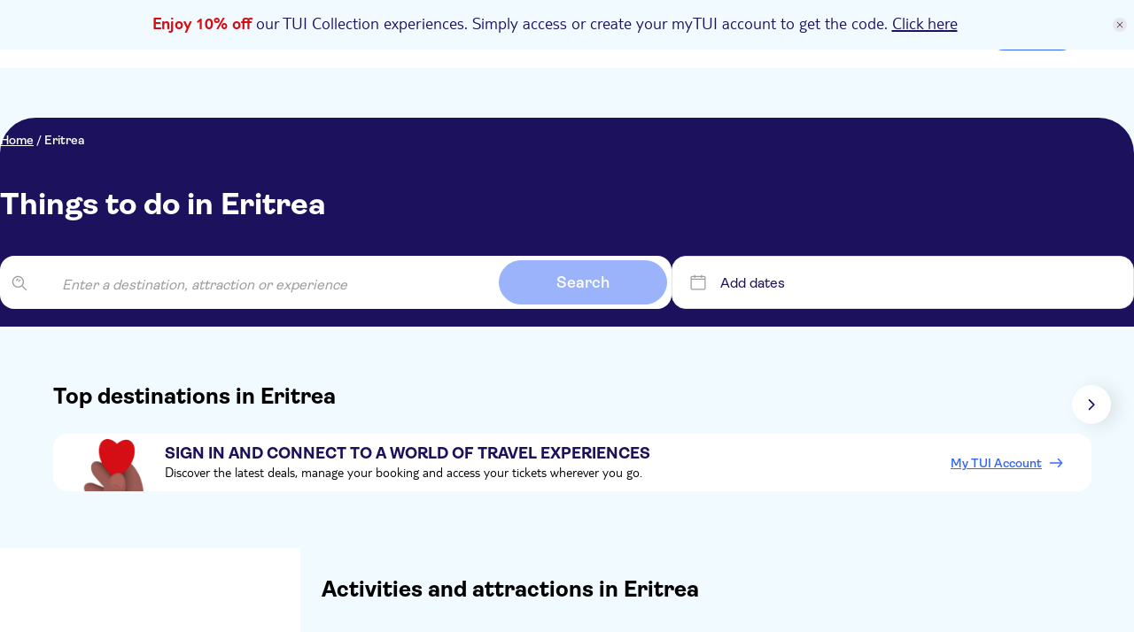

--- FILE ---
content_type: text/html;charset=utf-8
request_url: https://www.tuimusement.com/us/eritrea/c_55/
body_size: 278821
content:
<!DOCTYPE html><html  lang="en-US"><head><meta charset="utf-8"><meta name="viewport" content="width=device-width, initial-scale=1"><title>Things to do in Eritrea: Attractions and Excursions | TUI Musement</title><script src="https://mwa.tui.com/customer/mwa/auth-i11n-layer/1.1.2/mm.js"></script><style>.wrapper[data-v-abe1044f]{padding-top:var(--tui-header-height-mobile)}@media(min-width:1025px){.wrapper[data-v-abe1044f]{padding-top:var(--tui-header-height-desktop)}}</style><style>.app-promo-banner{align-items:center;background:rgb(var(--tui-tertiary-10));color:rgb(var(--tui-secondary));display:flex;flex-direction:row;justify-content:center;position:sticky;top:0;width:100%;z-index:100}@media(min-width:1025px){.app-promo-banner{align-items:center}.app-promo-banner__icon{align-self:center;display:flex;margin-top:var(--tui-spacing-unit)}}.app-promo-banner__icon{display:none;height:var(--tui-spacing-2xs)}.app-promo-banner__container{align-items:center;display:flex;flex:1;flex-direction:row;justify-content:center;min-height:var(--tui-spacing-sm)}.app-promo-banner__content{align-items:center;display:flex;flex-direction:column;padding:var(--tui-spacing-4xs) var(--tui-spacing-6xs)}@media(min-width:1025px){.app-promo-banner__content{padding:var(--tui-spacing-6xs) calc(var(--tui-spacing-unit)*5) var(--tui-spacing-6xs) var(--tui-spacing-4xs)}}.app-promo-banner__content--title{font-family:var(--tui-font-secondary);font-size:20px;font-weight:300;line-height:24px}@media(min-width:1025px){.app-promo-banner__content--title{text-align:justify}}.app-promo-banner__content--title{text-align:center}.app-promo-banner__content--subtitle{font-family:var(--tui-font-primary);font-size:12px;font-weight:400;line-height:normal;text-transform:lowercase}@media(min-width:1025px){.app-promo-banner__content--subtitle{display:flex}}.app-promo-banner__content--subtitle{display:none}.app-promo-banner__red{color:rgb(var(--tui-error));font-weight:700}.app-promo-banner__close{align-items:center;background:rgb(var(--tui-secondary-10));border-radius:50%;cursor:pointer;display:flex;height:var(--tui-spacing-4xs);justify-content:center;margin-right:var(--tui-spacing-6xs);transition:all .2s ease;width:var(--tui-spacing-4xs)}.app-promo-banner__close svg{width:var(--tui-spacing-6xs)}.app-promo-banner__close:hover,.app-promo-banner__close:hover svg{transform:scale(1.3)}.app-promo-banner a{color:rgb(var(--tui-secondary));text-decoration:underline}</style><style>.tui-app-banner[data-v-7d01d249]{background-color:rgb(var(--tui-error));display:flex;min-height:80px;padding:var(--tui-spacing-4xs);position:fixed;right:0;top:0;width:100%;z-index:500}.tui-app-banner__icon[data-v-7d01d249]{display:flex;height:17px;margin-right:14px;margin-top:3px;width:17px}.tui-app-banner__msg[data-v-7d01d249]{display:flex;flex-direction:column;max-width:65%}.tui-app-banner__msg-row[data-v-7d01d249]:first-of-type{margin-bottom:3px}.tui-app-banner__msg-link[data-v-7d01d249],.tui-app-banner__msg-text[data-v-7d01d249]{color:rgb(var(--tui-neutral-0));font-family:var(--tui-font-secondary);font-size:16px;font-weight:300;font-weight:400;line-height:20px}.tui-app-banner__msg-link[data-v-7d01d249]{cursor:pointer;padding-left:var(--tui-spacing-unit);text-decoration:underline}@media(min-width:768px){.tui-app-banner[data-v-7d01d249]{align-items:center;min-height:60px}.tui-app-banner__icon[data-v-7d01d249]{margin-top:0}.tui-app-banner__msg[data-v-7d01d249]{flex-direction:row;max-width:100%}.tui-app-banner__msg-row[data-v-7d01d249]:first-of-type{margin-bottom:0;margin-right:8px}.tui-app-banner__msg-link[data-v-7d01d249],.tui-app-banner__msg-text[data-v-7d01d249]{font-family:var(--tui-font-secondary);font-size:18px;font-weight:300;font-weight:400;line-height:22px}}.animation-enter-active[data-v-7d01d249],.animation-leave-active[data-v-7d01d249]{transition:transform 1s}.animation-enter[data-v-7d01d249]{transform:translateY(-100%)}.animation-enter-to[data-v-7d01d249],.animation-leave[data-v-7d01d249]{transform:translateY(0)}.animation-leave-to[data-v-7d01d249]{transform:translateY(-100%)}</style><style>.header-wrapper[data-v-40eb0a84]{background-color:rgb(var(--tui-neutral-0));left:0;position:fixed;top:var(--body-promo-banner-margin);width:100%;z-index:50}.header-wrapper__header[data-v-40eb0a84]{align-items:center;display:flex;height:var(--tui-header-height-mobile);justify-content:space-between;padding:0 15px}@media(min-width:1025px){.header-wrapper__header[data-v-40eb0a84]{height:var(--tui-header-height-desktop);padding:15px var(--tui-spacing-m)}}@media(min-width:1441px){.header-wrapper__header[data-v-40eb0a84]{margin:0 auto;max-width:1300px}}.header-wrapper__searchbar-desktop[data-v-40eb0a84]{display:none}@media(min-width:1025px){.header-wrapper__searchbar-desktop--visible[data-v-40eb0a84]{display:flex}}.header-wrapper__searchbar-mobile[data-v-40eb0a84]{display:flex}@media(min-width:1025px){.header-wrapper__searchbar-mobile[data-v-40eb0a84]{display:none}}.header-wrapper__menu[data-v-40eb0a84]{align-items:center;display:flex;height:100%;justify-content:flex-end}.header-wrapper__navigation[data-v-40eb0a84]{display:none}@media(min-width:1025px){.header-wrapper__navigation[data-v-40eb0a84]{display:block;padding:0 10px}}.header-wrapper__cart[data-v-40eb0a84]{align-items:center;display:flex;margin:0 0 0 var(--tui-spacing-4xs)}@media(min-width:1025px){.header-wrapper__cart[data-v-40eb0a84]{margin:0}}.header-wrapper__mobile-menu[data-v-40eb0a84]{align-items:center;display:flex}@media(min-width:1025px){.header-wrapper__mobile-menu[data-v-40eb0a84]{display:none}}.header-wrapper__my-tui-cta-box[data-v-40eb0a84]{align-items:center;display:flex;padding:0 0 0 var(--tui-spacing-4xs)}@media(min-width:1025px){.header-wrapper__my-tui-cta-box[data-v-40eb0a84]{padding:0 0 0 var(--tui-spacing-5xs)}}.header-wrapper__separator[data-v-40eb0a84]{background-color:rgb(var(--tui-secondary));display:none;height:var(--tui-spacing-4xs);width:2px}@media(min-width:1025px){.header-wrapper__separator[data-v-40eb0a84]{display:block}}.header-wrapper__icon[data-v-40eb0a84]{cursor:pointer;filter:brightness(0) saturate(100%) invert(14%) sepia(26%) saturate(4865%) hue-rotate(233deg) brightness(84%) contrast(114%);width:20px}.header-wrapper__logo-wrapper[data-v-40eb0a84]{left:50%;position:absolute;transform:translate(-50%)}@media(min-width:1025px){.header-wrapper__logo-wrapper[data-v-40eb0a84]{position:static;transform:none}}.header-wrapper__logo[data-v-40eb0a84]{cursor:pointer;display:flex;flex:1;height:var(--tui-spacing-xs);justify-content:center;position:relative}@media(min-width:1025px){.header-wrapper__logo[data-v-40eb0a84]{flex:none;height:35px;justify-content:flex-start;margin-right:30px}}</style><style>.tui-icon[data-v-9ab024f1]{height:100%;width:100%}.tui-icon--hidden[data-v-9ab024f1]{visibility:hidden}</style><style>.tui-logo__svg[data-v-4fa496e2]{height:100%;width:auto}.tui-logo__logo-svg[data-v-4fa496e2]{fill:rgb(var(--tui-error))}.tui-logo__experiences-logo-svg[data-v-4fa496e2]{fill:rgb(var(--tui-secondary))}</style><style>.tui-menu-navigation__nav[data-v-8453a2e2]{display:block}@media(min-width:1025px){.tui-menu-navigation__nav[data-v-8453a2e2]{display:flex;height:100%}}.tui-menu-navigation__item[data-v-8453a2e2]{align-items:center;border-left:2px solid transparent;cursor:pointer;display:flex;font-family:var(--tui-font-primary);font-size:16px;font-weight:600;height:50px;justify-content:space-between;line-height:normal;padding:10px 35px;text-decoration:none}@media(min-width:1025px){.tui-menu-navigation__item[data-v-8453a2e2]{border-left:none;height:22px;padding:0 10px}}.tui-menu-navigation__item--active[data-v-8453a2e2]{background-color:rgb(var(--tui-tertiary-40),.4);border-left-color:rgb(var(--tui-secondary))}.tui-menu-navigation__icon[data-v-8453a2e2]{display:flex;filter:brightness(0) saturate(100%) invert(14%) sepia(26%) saturate(4865%) hue-rotate(233deg) brightness(84%) contrast(114%);height:22px;width:22px}@media(min-width:1025px){.tui-menu-navigation__icon[data-v-8453a2e2]{display:none}}.tui-menu-navigation__label-text[data-v-8453a2e2]{color:rgb(var(--tui-secondary));flex:1}@media(min-width:1025px){.tui-menu-navigation__label-text[data-v-8453a2e2]:hover{text-decoration:underline}}.tui-menu-navigation__label-text-suffix[data-v-8453a2e2]{background-color:rgb(var(--tui-error));border-radius:var(--tui-border-radius-xs);color:rgb(var(--tui-neutral-0));display:inline-block;font-size:14px;margin-left:var(--tui-spacing-unit);padding:var(--tui-spacing-unit) var(--tui-spacing-6xs)}@media(min-width:1025px){.tui-menu-navigation__label-text-suffix[data-v-8453a2e2]:hover{text-decoration:underline}.tui-menu-navigation__label-wrapper[data-v-8453a2e2]{align-items:center;display:flex;gap:var(--tui-spacing-6xs);width:100%}}.tui-menu-navigation__label-icon[data-v-8453a2e2]{display:none}@media(min-width:1025px){.tui-menu-navigation__label-icon[data-v-8453a2e2]{display:block;fill:rgb(var(--tui-secondary));height:22px;width:22px}}</style><style>.tui-cart[data-v-f98b04c0]{border-radius:var(--tui-border-radius-3xl);display:flex;font-family:var(--tui-font-primary);font-size:16px;font-weight:600;gap:var(--tui-spacing-unit);line-height:normal;position:relative;text-decoration:none}.tui-cart__icon[data-v-f98b04c0]{fill:rgb(var(--tui-secondary));height:22px;width:22px}.tui-cart__icon-no-stroke[data-v-f98b04c0]{display:block}@media(min-width:1025px){.tui-cart__icon-no-stroke[data-v-f98b04c0]{display:none}}.tui-cart__icon-stroke[data-v-f98b04c0]{display:none}@media(min-width:1025px){.tui-cart__icon-stroke[data-v-f98b04c0]{display:block}}.tui-cart__badge[data-v-f98b04c0]{align-items:center;background-color:rgb(var(--tui-error));border-radius:var(--tui-border-radius-3xl);display:flex;height:18px;justify-content:center;padding:var(--tui-spacing-unit);position:absolute;right:-4px;top:-4px;width:18px}.tui-cart__badge-number[data-v-f98b04c0]{color:rgb(var(--tui-neutral-0));font-family:var(--tui-font-primary);font-size:12px;font-weight:400;line-height:normal;text-transform:uppercase}.tui-cart__label[data-v-f98b04c0]{display:none}@media(min-width:1025px){.tui-cart__label[data-v-f98b04c0]{display:block}}.tui-cart--has-item[data-v-f98b04c0]{background-color:rgb(var(--tui-tertiary-10));cursor:pointer;padding:var(--tui-spacing-6xs)}@media(min-width:1025px){.tui-cart--has-item[data-v-f98b04c0]{padding:var(--tui-spacing-6xs) var(--tui-spacing-4xs)}.tui-cart--has-item[data-v-f98b04c0]:hover{text-decoration:underline}}.tui-cart--active[data-v-f98b04c0]{background-color:rgb(var(--tui-tertiary-40));padding:var(--tui-spacing-6xs)}@media(min-width:1025px){.tui-cart--active[data-v-f98b04c0]{padding:var(--tui-spacing-6xs) var(--tui-spacing-4xs)}}</style><style>.MyTuiCta__content[data-v-066ff622]{align-items:center;cursor:pointer;display:flex;gap:10px;position:relative}.MyTuiCta__content-notification[data-v-066ff622]{display:flex;position:absolute;right:-.1rem;top:-.3rem}@media(min-width:1025px){.MyTuiCta__content-notification[data-v-066ff622]{right:.2rem;top:-.4rem}}.MyTuiCta__content-logged[data-v-066ff622]:hover{text-decoration:underline;text-decoration-color:rgb(var(--tui-primary))}.MyTuiCta__content-avatar[data-v-066ff622]{font-size:14px;font-weight:600;height:32px!important;min-width:32px!important;width:32px!important}.MyTuiCta__content-userIcon[data-v-066ff622]{border-radius:50%;box-sizing:content-box;height:22px;padding:5px;stroke-width:.3px;width:22px}.MyTuiCta__content-userIcon-logged[data-v-066ff622]{display:none;fill:rgb(var(--tui-primary));stroke:rgb(var(--tui-primary))}.MyTuiCta__content-userIcon-unlogged[data-v-066ff622]{background-color:rgb(var(--tui-primary));display:block;fill:rgb(var(--tui-neutral-0));stroke:rgb(var(--tui-neutral-0))}@media(min-width:1025px){.MyTuiCta__content-userIcon[data-v-066ff622]{border-radius:none;box-sizing:border-box;padding:0}.MyTuiCta__content-userIcon-unlogged[data-v-066ff622]{background-color:transparent}}.MyTuiCta__content-label[data-v-066ff622]{display:none;font-family:var(--tui-font-primary);font-size:16px;font-weight:600}.MyTuiCta__content-label-logged[data-v-066ff622]{color:rgb(var(--tui-primary))}.MyTuiCta__content-label-unlogged[data-v-066ff622]{color:rgb(var(--tui-neutral-0))}@media(min-width:1025px){.MyTuiCta__content[data-v-066ff622]{margin-left:12px}.MyTuiCta__content-unlogged[data-v-066ff622]{background-color:rgb(var(--tui-primary));border-radius:100px;padding:7px 16px}.MyTuiCta__content-unlogged[data-v-066ff622]:hover{background-color:rgb(var(--tui-primary-110))}.MyTuiCta__content-userIcon-unlogged[data-v-066ff622]{fill:rgb(var(--tui-neutral-0));stroke:rgb(var(--tui-neutral-0))}.MyTuiCta__content-label[data-v-066ff622]{display:block}}.MyTuiCta__auth-banner[data-v-066ff622]{display:none;position:relative}@media(min-width:1025px){.MyTuiCta__auth-banner[data-v-066ff622]{display:block}}.MyTuiCta__logout-dropdown[data-v-066ff622]{display:none;position:relative}@media(min-width:1025px){.MyTuiCta__logout-dropdown[data-v-066ff622]{display:block}}</style><style>.session-expired-modal[data-v-520760c0]{align-items:center;background-color:rgba(var(--tui-primary-120),.6);display:flex;height:100vh;left:0;padding:20px;position:absolute;top:0;width:100%;z-index:5}.session-expired-modal-container[data-v-520760c0]{background-color:rgb(var(--tui-neutral-0));border-radius:24px;box-shadow:0 10px 20px 4px #00000026,0 -4px 10px 4px #0000000d;display:flex;flex-direction:column;margin:auto;padding:24px;width:100%;z-index:10}.session-expired-modal-content[data-v-520760c0]{align-items:center;color:rgb(var(--tui-neutral-120));display:flex;flex-direction:column;font-weight:700;font-weight:400;gap:var(--tui-spacing-4xs);justify-content:center;margin-top:16px}.session-expired-modal-content[data-v-520760c0],.session-expired-modal-title[data-v-520760c0]{font-family:var(--tui-font-primary);font-size:20px;line-height:24px}.session-expired-modal-title[data-v-520760c0]{color:rgb(var(--tui-neutral));font-weight:700}.session-expired-modal-actions[data-v-520760c0]{align-items:center;display:flex;flex-direction:column-reverse;gap:var(--tui-spacing-6xs);margin-top:40px}.session-expired-modal-actions>div[data-v-520760c0]{width:100%}.session-expired-modal-actions>div>button[data-v-520760c0]{border-radius:var(--tui-border-radius-s);font-family:var(--tui-font-primary);font-size:18px;font-weight:700;font-weight:400;line-height:21px}.session-expired-modal-close-icon[data-v-520760c0]{color:rgb(var(--tui-neutral));cursor:pointer;margin:auto 0 auto auto;right:25px;top:25px;width:24px}@media(min-width:768px){.session-expired-modal-container[data-v-520760c0]{width:335px}}@media(min-width:1025px){.session-expired-modal-container[data-v-520760c0]{width:478px}.session-expired-modal-actions[data-v-520760c0]{flex-direction:row;gap:var(--tui-spacing-4xs)}}</style><style>.notification-dot[data-v-2194203f]{align-items:center;height:1rem;justify-content:center;width:1rem}.notification-dot__first[data-v-2194203f]{background-color:rgb(var(--tui-error));border-radius:50%;height:.625rem;position:absolute;width:.625rem;z-index:3}.notification-dot__second[data-v-2194203f]{background:radial-gradient(50% 50% at 50% 50%,#d40e141a 0,#ff00004d);z-index:1}.notification-dot__second[data-v-2194203f],.notification-dot__third[data-v-2194203f]{animation:pulse-animation-2194203f 1.2s ease-out infinite;border-radius:50%;height:.625rem;opacity:1;position:absolute;width:.625rem}.notification-dot__third[data-v-2194203f]{animation-delay:.6s;background:radial-gradient(circle,#ff00001a,#ff00004d);z-index:2}@keyframes pulse-animation-2194203f{0%{height:.625rem;opacity:1;width:.625rem}50%{height:1rem;opacity:1;width:1rem}to{height:1rem;opacity:0;width:1rem}}</style><style>@media(min-width:1025px){.account-drawer-menu[data-v-b16f4951]{display:none}}.account-drawer-menu__profile[data-v-b16f4951]{display:flex;gap:var(--tui-spacing-3xs);margin-bottom:var(--tui-spacing-6xs);padding-bottom:var(--tui-spacing-6xs)}.account-drawer-menu__profile--avatar[data-v-b16f4951]{font-size:24px;font-weight:600}.account-drawer-menu__profile--content[data-v-b16f4951]{display:flex;flex-direction:column}.account-drawer-menu__profile--content--welcome[data-v-b16f4951]{font-size:16px;font-weight:700;margin-bottom:var(--tui-spacing-6xs)}.account-drawer-menu__profile--content--name[data-v-b16f4951]{color:rgb(var(--tui-primary));font-size:var(--tui-spacing-3xs);font-weight:700;margin-bottom:10px}.account-drawer-menu__profile--content--email[data-v-b16f4951]{align-items:center;display:flex;font-size:12px;font-weight:400;gap:var(--tui-spacing-6xs)}.account-drawer-menu__profile--content--email svg[data-v-b16f4951]{fill:rgb(var(--tui-secondary));height:var(--tui-spacing-3xs);width:var(--tui-spacing-3xs)}.account-drawer-menu__item[data-v-b16f4951]{align-items:center;cursor:pointer;display:flex;flex-direction:row;font-size:16px;font-weight:600;gap:12px;margin-bottom:16px;padding:16px var(--tui-spacing-6xs)}.account-drawer-menu__item-gotoaccount[data-v-b16f4951]{gap:8px;width:100%}.account-drawer-menu__item svg[data-v-b16f4951]{fill:rgb(var(--tui-secondary));height:var(--tui-spacing-3xs);width:var(--tui-spacing-3xs)}.account-drawer-menu__item[data-v-b16f4951]:hover{background-color:rgb(var(--tui-neutral-20))}.account-drawer-menu__item[data-v-b16f4951]:active{background-color:rgb(var(--tui-neutral-40))}.account-drawer-menu__separator[data-v-b16f4951]{background-color:rgb(var(--tui-line-40));height:1.5px;margin:32px 0;width:100%}</style><style>.drawer-menu[data-v-a307c0ed]{color:rgb(var(--tui-secondary));font-family:var(--tui-font-primary)}@media(min-width:1025px){.drawer-menu[data-v-a307c0ed]{display:none}}.drawer-menu__window[data-v-a307c0ed]{background-color:rgb(var(--tui-neutral-0));border-top:1px solid rgb(var(--tui-line-40));border-top-left-radius:16px;border-top-right-radius:16px;bottom:-150vh;box-sizing:border-box;left:0;padding:0 16px 40px;position:fixed;transition:all .6s cubic-bezier(.65,0,.35,1);width:100%;z-index:10}.drawer-menu__window.show[data-v-a307c0ed]{bottom:-40px}.drawer-menu__drag-element[data-v-a307c0ed]{align-items:center;display:flex;justify-content:center;margin-bottom:30px;padding:10px 0 32px;width:100%}.drawer-menu__drag-element--line[data-v-a307c0ed]{background-color:rgb(var(--tui-secondary-40));border-radius:120px;height:4px;width:64px}.overlay-enter-active[data-v-a307c0ed],.overlay-leave-active[data-v-a307c0ed]{transition:opacity .6s cubic-bezier(.65,0,.35,1)}.overlay-enter[data-v-a307c0ed],.overlay-leave-to[data-v-a307c0ed]{opacity:0}.overlay-enter-to[data-v-a307c0ed],.overlay-leave[data-v-a307c0ed]{opacity:1}</style><style>.user-avatar[data-v-9bcb7130]{align-items:center;background-color:rgb(var(--tui-primary-120));border-radius:50%;color:rgb(var(--tui-neutral-0));display:flex;font-family:var(--tui-font-primary);font-size:25px;font-size:14px;font-weight:700;height:60px;justify-content:center;line-height:29px;line-height:100%;min-width:60px;text-transform:uppercase;width:60px}@media(min-width:768px){.user-avatar[data-v-9bcb7130]{font-family:var(--tui-font-primary);font-size:35px;font-weight:700;line-height:38px}}</style><style>.header-auth-banner[data-v-99300f78]{position:absolute;right:0;z-index:200}.header-auth-banner__spacer[data-v-99300f78]{height:var(--tui-spacing-5xs);width:100%}.header-auth-banner__card[data-v-99300f78]{background-color:rgb(var(--tui-neutral-0));border:1px solid rgb(var(--tui-neutral-40));border-radius:var(--tui-spacing-5xs);box-shadow:0 2px 8px 3px #0000000d;overflow:hidden;width:19.938rem}.header-auth-banner__card--image-container[data-v-99300f78]{align-items:flex-end;background:linear-gradient(180deg,#cee8f6,#fff);display:flex;height:7.31rem;justify-content:center}.header-auth-banner__card--image-container--mask[data-v-99300f78]{align-items:flex-end;border-radius:50%;display:flex;height:6.875rem;justify-content:center;overflow:hidden;width:18.4375rem}.header-auth-banner__card--image-container--mask--image[data-v-99300f78]{height:5.7rem}.header-auth-banner__card--content[data-v-99300f78]{padding:var(--tui-spacing-3xs);text-align:center}.header-auth-banner__card--content--title[data-v-99300f78]{color:rgb(var(--tui-secondary));font-family:var(--tui-font-primary);font-size:18px;font-weight:700;line-height:21px;margin-bottom:var(--tui-spacing-4xs)}.header-auth-banner__card--content--subtitle[data-v-99300f78]{font-family:var(--tui-font-primary);font-size:14px;font-weight:600;line-height:normal;margin-bottom:var(--tui-spacing-3xs)}.header-auth-banner__card--content--btn[data-v-99300f78]{background-color:rgb(var(--tui-primary));border:none;border-radius:var(--tui-border-radius-3xl);color:rgb(var(--tui-neutral-0));cursor:pointer;font-family:var(--tui-font-primary);font-weight:600;height:100%;line-height:normal;overflow:hidden;padding:var(--tui-spacing-6xs) var(--tui-spacing-4xs);text-decoration:none;transition:all .2s ease;width:100%}.header-auth-banner__card--content--btn[data-v-99300f78]:hover{background-color:rgb(var(--tui-primary-110))}.header-auth-banner__card--content--footer[data-v-99300f78]{align-items:center;display:flex;font-family:var(--tui-font-primary);font-size:14px;font-weight:600;gap:var(--tui-spacing-6xs);justify-content:center;line-height:normal;margin-top:var(--tui-spacing-4xs)}.header-auth-banner__card--content--footer--link[data-v-99300f78]{color:rgb(var(--tui-primary));cursor:pointer;text-decoration:underline}.header-auth-banner__card--content--footer--link[data-v-99300f78]:hover{text-decoration:none}</style><style>.page-drawer[data-v-90097c92]{height:100vh;opacity:0;position:fixed;top:0;transition:all .6s cubic-bezier(.65,0,.35,1);visibility:hidden;width:100%;z-index:200}.page-drawer--show[data-v-90097c92]{opacity:1;visibility:visible}.page-drawer__mask[data-v-90097c92]{background-color:rgb(var(--tui-primary-120),.6);height:150vh;left:0;position:fixed;top:0;width:100%;z-index:1}.page-drawer__container[data-v-90097c92]{background:rgb(var(--tui-neutral-0));height:100%;overflow-y:auto;padding:24px 20px;position:fixed;right:0;top:0;width:100%;z-index:5}@media(min-width:768px){.page-drawer__container[data-v-90097c92]{padding:72px 55px;width:90%}}@media(min-width:1025px){.page-drawer__container[data-v-90097c92]{width:80%}}@media(min-width:1441px){.page-drawer__container[data-v-90097c92]{width:70%}}.page-drawer__container--icon[data-v-90097c92]{align-items:center;cursor:pointer;display:flex;justify-content:center;padding:1.5px;position:absolute;right:20px;top:24px}@media(min-width:768px){.page-drawer__container--icon[data-v-90097c92]{right:24px;top:24px}}.page-drawer__container--icon svg[data-v-90097c92]{height:15px;width:15px}.page-drawer__container--content[data-v-90097c92]{padding-top:30px}@media(min-width:768px){.page-drawer__container--content[data-v-90097c92]{padding-top:0}}</style><style>.tui-mobile-panel[data-v-256fb58e]{background-color:#fff;height:100%;left:0;overflow:hidden scroll;padding:var(--tui-spacing-4xs) 0;position:fixed;top:0;transition:top .3s ease;width:100%;z-index:200}@media(min-width:1025px){.tui-mobile-panel[data-v-256fb58e]{display:none}}.theme-02[data-v-256fb58e]{padding:0}.theme-03[data-v-256fb58e]{height:calc(100% - var(--body-promo-banner-margin) - var(--tui-header-height-mobile));top:calc(var(--body-promo-banner-margin) + var(--tui-header-height-mobile))}.theme-04[data-v-256fb58e]{animation:fade-out-256fb58e 1s;animation-delay:4s;background:rgb(var(--tui-neutral));color:#fff;padding:0;width:100vw}@keyframes fade-out-256fb58e{0%{opacity:1}to{opacity:0}}</style><style>.tui-affiliate-header[data-v-0c55c5b3]{background-color:rgb(var(--tui-tertiary),.75);color:rgb(var(--tui-primary-120));font-family:var(--tui-font-primary);font-size:12px;font-weight:400;left:0;line-height:normal;margin-top:var(--tui-spacing-sm);padding:2px var(--tui-spacing-4xs);position:fixed;text-transform:uppercase;width:100%;z-index:100}@media(min-width:768px){.tui-affiliate-header[data-v-0c55c5b3]{font-family:var(--tui-font-secondary);font-size:14px;font-weight:300;line-height:18px}}@media(min-width:1025px){.tui-affiliate-header[data-v-0c55c5b3]{margin-top:var(--tui-spacing-l);padding:2px var(--tui-spacing-2xs)}}</style><style>.tui-country-page__dynamic-footer[data-v-eaf49f79],.tui-country-page__faqs-section[data-v-eaf49f79],.tui-country-page__intro-section[data-v-eaf49f79],.tui-country-page__main-content[data-v-eaf49f79],.tui-country-page__search--loading[data-v-eaf49f79],.tui-country-page__top-cities-carousel[data-v-eaf49f79]{padding-inline:var(--tui-spacing-3xs)}@media(min-width:768px){.tui-country-page__dynamic-footer[data-v-eaf49f79],.tui-country-page__faqs-section[data-v-eaf49f79],.tui-country-page__intro-section[data-v-eaf49f79],.tui-country-page__main-content[data-v-eaf49f79],.tui-country-page__search--loading[data-v-eaf49f79],.tui-country-page__top-cities-carousel[data-v-eaf49f79]{padding-inline:var(--tui-spacing-2xs)}}@media(min-width:1441px){.tui-country-page__dynamic-footer[data-v-eaf49f79],.tui-country-page__faqs-section[data-v-eaf49f79],.tui-country-page__intro-section[data-v-eaf49f79],.tui-country-page__main-content[data-v-eaf49f79],.tui-country-page__search--loading[data-v-eaf49f79],.tui-country-page__top-cities-carousel[data-v-eaf49f79]{padding-inline:var(--tui-spacing-lm)}}.tui-country-page__intro-section[data-v-eaf49f79]{padding-block:var(--tui-spacing-3xs)}@media(min-width:768px){.tui-country-page__intro-section[data-v-eaf49f79]{padding-block:var(--tui-spacing-2xs)}}@media(min-width:1025px){.tui-country-page__intro-section[data-v-eaf49f79]{padding-block:var(--tui-spacing-lm)}}.tui-country-page__search--loading[data-v-eaf49f79]{margin:0 auto;max-width:1440px}.tui-country-page__breadcrumb--loading[data-v-eaf49f79]{display:none}@media(min-width:1025px){.tui-country-page__breadcrumb--loading[data-v-eaf49f79]{display:inherit}}.tui-country-page__search-title--loading[data-v-eaf49f79]{height:30px;width:248px}@media(min-width:768px){.tui-country-page__search-title--loading[data-v-eaf49f79]{width:472px}}@media(min-width:1025px){.tui-country-page__search-title--loading[data-v-eaf49f79]{margin:var(--tui-spacing-3xs) var(--tui-spacing-l) var(--tui-spacing-4xs);width:769px}}@media(min-width:1441px){.tui-country-page__search-title--loading[data-v-eaf49f79]{margin:var(--tui-spacing-3xs) var(--tui-spacing-m) var(--tui-spacing-4xs)}}.tui-country-page__top-cities-carousel[data-v-eaf49f79]{background-color:rgb(var(--tui-primary-10));padding:20px}@media(min-width:1025px){.tui-country-page__top-cities-carousel[data-v-eaf49f79]{padding:64px 48px 64px 60px}}.tui-country-page__title[data-v-eaf49f79]{color:rgb(var(--tui-neutral-120));font-family:var(--tui-font-primary);font-size:20px;font-weight:700;line-height:24px;margin:0 0 var(--tui-spacing-5xs) 0}@media(min-width:1025px){.tui-country-page__title[data-v-eaf49f79]{font-family:var(--tui-font-primary);font-size:25px;font-weight:700;line-height:29px}}.tui-country-page__promo-banner[data-v-eaf49f79]{margin-top:var(--tui-spacing-3xs)}@media(min-width:1025px){.tui-country-page__promo-banner[data-v-eaf49f79]{margin-top:var(--tui-spacing-4xs)}}@media(min-width:768px){.tui-country-page__sidebar[data-v-eaf49f79]{padding:var(--tui-spacing-2xs) var(--tui-spacing-m)}}@media(min-width:1025px){.tui-country-page__sidebar[data-v-eaf49f79]{background-color:rgb(var(--tui-neutral-0));height:100%;width:100%}}.tui-country-page__main-content[data-v-eaf49f79]{margin:var(--tui-spacing-3xs);padding-inline:0}@media(min-width:1025px){.tui-country-page__main-content[data-v-eaf49f79]{margin:var(--tui-spacing-2xs) var(--tui-spacing-m) var(--tui-spacing-2xs) var(--tui-spacing-3xs);padding-inline:0}}@media(min-width:768px){.tui-country-page__after-content--with-intro[data-v-eaf49f79]{margin-top:var(--tui-spacing-unit)}}.tui-country-page__intro-section[data-v-eaf49f79]{background-color:rgb(var(--tui-neutral-0));width:100%}@media(min-width:1025px){.tui-country-page__intro-section[data-v-eaf49f79]{grid-area:after-content}}.tui-country-page__faqs-section[data-v-eaf49f79]{background-color:rgb(var(--tui-tertiary-20));padding-block:var(--tui-spacing-3xs)}@media(min-width:1025px){.tui-country-page__faqs-section[data-v-eaf49f79]{padding-block:var(--tui-spacing-2xs)}}.tui-country-page__faqs-section--editorial[data-v-eaf49f79]{padding-block:0 var(--tui-spacing-3xs)}@media(min-width:1025px){.tui-country-page__faqs-section--editorial[data-v-eaf49f79]{padding-block:var(--tui-spacing-2xs)}}</style><style>.tui-search-page-hero[data-v-1262c719]{display:grid;grid-template:"content" minmax(136px,min-content)/100%;height:100%;position:relative}.tui-search-page-hero__cover[data-v-1262c719]{grid-area:content;inset:0;position:absolute;z-index:1}.tui-search-page-hero__cover-overlay[data-v-1262c719]{align-items:center;background-color:rgb(var(--tui-neutral-120),.6)}.tui-search-page-hero__content[data-v-1262c719],.tui-search-page-hero__cover-overlay[data-v-1262c719]{display:flex;grid-area:content;height:100%;justify-content:center;width:100%;z-index:1}.tui-search-page-hero__content[data-v-1262c719]{flex-direction:column;padding-inline:20px}@media(min-width:768px){.tui-search-page-hero__content[data-v-1262c719]{justify-content:flex-start;padding-inline:70px}}.tui-search-page-hero__content--solid[data-v-1262c719]{background-color:rgb(var(--tui-neutral-0));z-index:auto}@media(min-width:1025px){.tui-search-page-hero__content--solid[data-v-1262c719]{background-color:rgb(var(--tui-secondary));border-radius:var(--tui-border-radius-m) var(--tui-border-radius-m) 0 0}}.tui-search-page-hero__breadcrumbs[data-v-1262c719]{margin-top:var(--tui-spacing-unit)}@media(min-width:768px){.tui-search-page-hero__breadcrumbs[data-v-1262c719]{margin-top:var(--tui-spacing-4xs)}}.tui-search-page-hero__breadcrumbs[data-v-1262c719]:empty{display:none}.tui-search-page-hero__title[data-v-1262c719]{color:rgb(var(--tui-neutral-120));font-family:var(--tui-font-primary);font-size:25px;font-weight:700;line-height:29px;margin-bottom:var(--tui-spacing-3xs);margin-top:8px}@media(min-width:768px){.tui-search-page-hero__title[data-v-1262c719]{margin-top:44px}}@media(min-width:1025px){.tui-search-page-hero__title[data-v-1262c719]{color:rgb(var(--tui-neutral-0));font-family:var(--tui-font-primary);font-size:35px;font-weight:700;line-height:38px}}.tui-search-page-hero__title--white[data-v-1262c719]{color:rgb(var(--tui-neutral-0))}.tui-search-page-hero__subtitle-wrapper[data-v-1262c719]{margin-top:var(--tui-spacing-6xs)}.tui-search-page-hero__subtitle-wrapper--variant[data-v-1262c719]{margin-block:20px}.tui-search-page-hero__subtitle[data-v-1262c719]{color:rgb(var(--tui-neutral));font-family:var(--tui-font-primary);font-size:16px;font-weight:600;line-height:19px}@media(min-width:1025px){.tui-search-page-hero__subtitle[data-v-1262c719]{color:rgb(var(--tui-neutral-0))}}.tui-search-page-hero__subtitle--variant[data-v-1262c719]{color:rgb(var(--tui-neutral-0));font-family:var(--tui-font-secondary);font-size:20px;font-weight:300;line-height:24px}.tui-search-page-hero__marker[data-v-1262c719]{color:rgb(var(--tui-neutral-0));display:inline-block;height:20px;width:15px}.tui-search-page-hero__filters-group[data-v-1262c719]{display:flex;flex-wrap:wrap;margin-bottom:20px}@media(min-width:768px){.tui-search-page-hero__filters-group[data-v-1262c719]{-moz-column-gap:20px;column-gap:20px;display:flex;flex-wrap:nowrap}}@media(min-width:1025px){.tui-search-page-hero__filters-group[data-v-1262c719]{z-index:10}}.tui-search-page-hero__search-bar[data-v-1262c719]{display:none}.tui-search-page-hero__search-bar[data-v-1262c719]:not(:empty){display:block;flex:1 0 100%;margin-top:var(--tui-spacing-5xs)}@media(min-width:768px){.tui-search-page-hero__search-bar[data-v-1262c719]{display:none}.tui-search-page-hero__search-bar[data-v-1262c719]:not(:empty){display:block;flex:1 0 auto;margin-top:var(--tui-spacing-4xs)}}.tui-search-page-hero__calendar[data-v-1262c719]{flex:1 0 100%;margin-top:var(--tui-spacing-5xs)}@media(min-width:768px){.tui-search-page-hero__calendar[data-v-1262c719]{flex:0 0 40.8%;margin-top:var(--tui-spacing-4xs)}}</style><style>.tui-breadcrumb[data-v-be0e1c18]{align-items:center;display:grid;flex-wrap:nowrap;gap:var(--tui-spacing-unit);grid-template:"prev breadcrumb next" fit-content(100%)/16px 1fr 16px;justify-content:flex-start;width:100%}.tui-breadcrumb__crumbs[data-v-be0e1c18]{grid-area:1/prev/1/next;overflow:scroll;text-wrap:nowrap;-webkit-overflow-scrolling:touch;scrollbar-width:none}.tui-breadcrumb__crumbs[data-v-be0e1c18]::-webkit-scrollbar{display:none}.tui-breadcrumb__separator[data-v-be0e1c18]{color:rgb(var(--tui-neutral-120));font-family:var(--tui-font-primary);font-size:14px;font-weight:600;line-height:normal;-webkit-user-select:none;-moz-user-select:none;user-select:none}.tui-breadcrumb--light .tui-breadcrumb__separator[data-v-be0e1c18]{color:rgb(var(--tui-neutral-0))}.tui-breadcrumb__link[data-v-be0e1c18]{display:inline;font-family:var(--tui-font-primary);font-size:14px;font-weight:600;line-height:normal}.tui-breadcrumb__link[data-v-be0e1c18] a{color:rgb(var(--tui-neutral-120));cursor:default}.tui-breadcrumb--light .tui-breadcrumb__link[data-v-be0e1c18] a{color:rgb(var(--tui-neutral-0))}.tui-breadcrumb__link--button-small.tui-breadcrumb__link[data-v-be0e1c18] a{font-family:var(--tui-font-primary);font-size:14px;font-weight:600;line-height:normal;text-decoration:underline}.tui-breadcrumb__link--pointer.tui-breadcrumb__link[data-v-be0e1c18] a{cursor:pointer}.tui-breadcrumb__navigation[data-v-be0e1c18]{--arrow-size:16px;border:none;cursor:pointer;display:flex;height:var(--arrow-size);opacity:0;padding:var(--tui-spacing-unit);position:sticky;transition:opacity .2s linear;width:var(--arrow-size)}.tui-breadcrumb--dark .tui-breadcrumb__navigation[data-v-be0e1c18]{background-color:rgb(var(--tui-neutral-0));color:rgb(var(--tui-neutral-120))}.tui-breadcrumb--light .tui-breadcrumb__navigation[data-v-be0e1c18]{background-color:transparent;color:rgb(var(--tui-neutral-0))}.tui-breadcrumb--tertiary-dark .tui-breadcrumb__navigation[data-v-be0e1c18]{background-color:rgb(var(--tui-tertiary-10));color:rgb(var(--tui-neutral-120))}.tui-breadcrumb__navigation--prev[data-v-be0e1c18]{grid-area:prev;left:0}.tui-breadcrumb__navigation--next[data-v-be0e1c18]{grid-area:next;left:calc(100% - var(--arrow-size))}.tui-breadcrumb__navigation--visible[data-v-be0e1c18]{opacity:1}.tui-breadcrumb__navigation-icon[data-v-be0e1c18]{fill:currentcolor;height:100%;width:100%}</style><style>.tui-top-cities__title[data-v-9d0a5557]{color:rgb(var(--tui-neutral-120));font-family:var(--tui-font-primary);font-size:20px;font-weight:700;line-height:24px;margin:0 0 var(--tui-spacing-5xs) 0}@media(min-width:1025px){.tui-top-cities__title[data-v-9d0a5557]{font-family:var(--tui-font-primary);font-size:25px;font-weight:700;line-height:29px}}</style><style>.carousel[data-v-5af50c32]{position:relative;width:100%}.carousel__slot[data-v-5af50c32]{display:flex;flex-wrap:nowrap;overflow:scroll hidden;-webkit-overflow-scrolling:touch;gap:var(--tui-spacing-4xs);margin:0 0 -10px;padding:0 0 10px;scroll-behavior:smooth;scroll-snap-type:x mandatory;scrollbar-width:none}.carousel__slot[data-v-5af50c32]::-webkit-scrollbar{display:none}.carousel__slot[data-v-5af50c32]>*{scroll-snap-align:center}.carousel__slot[data-v-5af50c32]>:last-child{margin-right:0}.carousel__navigator[data-v-5af50c32]{align-items:center;background-color:#f2f5f6a6;bottom:0;cursor:pointer;display:none;height:calc(100% - 10px);justify-content:center;position:absolute;top:0;-webkit-user-select:none;-moz-user-select:none;user-select:none;width:50px;z-index:1}@media(min-width:768px){.carousel__navigator[data-v-5af50c32]{display:flex}}@media(min-width:1025px){.carousel__navigator[data-v-5af50c32]{width:66px}}.carousel__navigator-left[data-v-5af50c32]{left:0}.carousel__navigator-left--round[data-v-5af50c32]{background:rgb(var(--tui-neutral-0));border-radius:50%;box-shadow:8px 2px 18px #2323231a;height:44px;left:-22px;top:calc(50% - 22px);transform:translateY(-50%);width:44px}@media(min-width:768px){.carousel__navigator-left--round[data-v-5af50c32]{background:rgb(var(--tui-neutral-0));border-radius:50%;box-shadow:8px 2px 18px #2323231a;height:44px;left:-22px;top:calc(50% - 22px);width:44px}}@media(min-width:1025px){.carousel__navigator-left--round[data-v-5af50c32]{background:rgb(var(--tui-neutral-0));border-radius:50%;box-shadow:8px 2px 18px #2323231a;height:44px;left:-22px;top:calc(50% - 22px);width:44px}}.carousel__navigator-left--round svg[data-v-5af50c32]{fill:rgb(var(--tui-neutral));width:var(--tui-spacing-4xs)}@media(min-width:768px){.carousel__navigator-left--round svg[data-v-5af50c32]{width:var(--tui-spacing-4xs)}}@media(min-width:1025px){.carousel__navigator-left--round svg[data-v-5af50c32]{width:var(--tui-spacing-4xs)}}.carousel__navigator-left--round-inner[data-v-5af50c32]{background:rgb(var(--tui-neutral-0));border:1px solid rgb(var(--tui-primary));border-radius:var(--tui-border-radius-3xl);display:flex;height:32px;top:50%;transform:translateY(-50%);width:32px}.carousel__navigator-left--round-inner svg[data-v-5af50c32]{fill:rgb(var(--tui-primary));width:var(--tui-spacing-4xs)}.carousel__navigator-right[data-v-5af50c32]{right:0}.carousel__navigator-right--round[data-v-5af50c32]{background:rgb(var(--tui-neutral-0));border-radius:50%;box-shadow:8px 2px 18px #2323231a;height:44px;right:-22px;top:calc(50% - 22px);transform:translateY(-50%);width:44px}@media(min-width:768px){.carousel__navigator-right--round[data-v-5af50c32]{background:rgb(var(--tui-neutral-0));border-radius:50%;box-shadow:8px 2px 18px #2323231a;height:44px;right:-22px;top:calc(50% - 22px);width:44px}}@media(min-width:1025px){.carousel__navigator-right--round[data-v-5af50c32]{background:rgb(var(--tui-neutral-0));border-radius:50%;box-shadow:8px 2px 18px #2323231a;height:44px;right:-22px;top:calc(50% - 22px);width:44px}}.carousel__navigator-right--round svg[data-v-5af50c32]{fill:rgb(var(--tui-neutral));width:var(--tui-spacing-4xs)}@media(min-width:768px){.carousel__navigator-right--round svg[data-v-5af50c32]{width:var(--tui-spacing-4xs)}}@media(min-width:1025px){.carousel__navigator-right--round svg[data-v-5af50c32]{width:var(--tui-spacing-4xs)}}.carousel__navigator-right--round-inner[data-v-5af50c32]{background:rgb(var(--tui-neutral-0));border:1px solid rgb(var(--tui-primary));border-radius:50%;display:flex;height:32px;top:50%;transform:translateY(-50%);width:32px}.carousel__navigator-right--round-inner svg[data-v-5af50c32]{fill:rgb(var(--tui-primary));width:var(--tui-spacing-4xs)}.carousel__navigator-disabled[data-v-5af50c32]{display:none}.carousel__navigator-arrow[data-v-5af50c32]{height:22px;width:var(--tui-spacing-4xs)}.carousel__pagination[data-v-5af50c32]{align-items:center;display:flex;gap:6px;justify-content:center;margin-top:22px}.carousel__pagination-circle[data-v-5af50c32]{background-color:rgb(var(--tui-secondary-40));border-radius:100%;height:6px;width:6px}.carousel__pagination-circle.active[data-v-5af50c32]{background-color:rgb(var(--tui-secondary));height:10px;width:10px}</style><style>.tui-embedded-banner[data-v-d0925e98]{background:rgb(var(--tui-neutral-0));border-radius:var(--tui-border-radius-xs);padding:var(--tui-spacing-4xs)}.tui-embedded-banner__mobile[data-v-d0925e98]{align-items:center;display:flex;flex-flow:row wrap}@media(min-width:768px){.tui-embedded-banner__mobile[data-v-d0925e98]{display:none}}.tui-embedded-banner__desktop[data-v-d0925e98]{display:none}@media(min-width:768px){.tui-embedded-banner__desktop[data-v-d0925e98]{align-items:center;display:flex}}.tui-embedded-banner__image-container[data-v-d0925e98]{display:flex;max-width:20%;width:4.5rem}@media(min-width:768px){.tui-embedded-banner__image-container[data-v-d0925e98]{align-self:center;flex-shrink:0;max-width:unset}}@media(min-width:1025px){.tui-embedded-banner__image-container[data-v-d0925e98]{align-self:flex-end;height:3.688rem;margin-right:var(--tui-spacing-5xs);width:4.375rem}}.tui-embedded-banner__image-container img[data-v-d0925e98]{height:auto;width:100%}.tui-embedded-banner__content[data-v-d0925e98]{display:flex;flex-direction:column}@media(min-width:768px){.tui-embedded-banner__content[data-v-d0925e98]{flex-grow:1;margin-right:var(--tui-spacing-4xs);max-width:unset;padding:var(--tui-spacing-5xs)}}.tui-embedded-banner__title[data-v-d0925e98]{font-family:var(--tui-font-primary);font-size:18px;font-weight:700;line-height:21px}.tui-embedded-banner__title[data-v-d0925e98] span{color:rgb(var(--tui-error))}.tui-embedded-banner__title[data-v-d0925e98]{color:rgb(var(--tui-secondary));max-width:80%;padding-left:var(--tui-spacing-4xs);text-transform:uppercase}@media(min-width:768px){.tui-embedded-banner__title[data-v-d0925e98]{font-family:var(--tui-font-primary);font-size:16px;font-weight:700;line-height:19px;max-width:unset;padding-left:0}}@media(min-width:1025px){.tui-embedded-banner__title[data-v-d0925e98]{font-family:var(--tui-font-primary);font-size:18px;font-weight:700;line-height:21px}}.tui-embedded-banner__subtitle[data-v-d0925e98]{font-family:var(--tui-font-secondary);font-size:16px;font-weight:300;line-height:20px;margin:var(--tui-spacing-4xs) 0;width:100%}.tui-embedded-banner__subtitle[data-v-d0925e98] strong{font-weight:700}@media(min-width:768px){.tui-embedded-banner__subtitle[data-v-d0925e98]{font-family:var(--tui-font-secondary);font-size:14px;font-weight:300;line-height:18px;margin:0;max-width:unset}}@media(min-width:1025px){.tui-embedded-banner__subtitle[data-v-d0925e98]{font-family:var(--tui-font-secondary);font-size:16px;font-weight:300;line-height:20px}}.tui-embedded-banner__cta[data-v-d0925e98]{flex-shrink:0;width:-moz-fit-content!important;width:fit-content!important}@media(min-width:768px){.tui-embedded-banner[data-v-d0925e98]{padding:0 var(--tui-spacing-2xs)}}</style><style>.tui-textbutton[data-v-cd3e9511]{background:none;border:none;color:rgb(var(--tui-primary));cursor:pointer;font-family:var(--tui-font-primary);font-size:14px;font-weight:600;height:100%;line-height:normal;outline:none;overflow:hidden;padding:0;text-decoration:underline;width:100%}.tui-textbutton__icon[data-v-cd3e9511],.tui-textbutton__icon-box[data-v-cd3e9511]{align-items:center;display:flex;justify-content:center}.tui-textbutton__icon[data-v-cd3e9511]{filter:brightness(0) saturate(100%) invert(28%) sepia(63%) saturate(2707%) hue-rotate(218deg) brightness(101%) contrast(93%);margin:0 0 var(--tui-spacing-6xs);max-height:22px;max-width:22px}.tui-textbutton__icon--left[data-v-cd3e9511]{margin:0 var(--tui-spacing-6xs) 0 0;order:0}.tui-textbutton__icon--right[data-v-cd3e9511]{margin:0 0 0 var(--tui-spacing-6xs);order:1}.tui-textbutton__disabled[data-v-cd3e9511]{filter:invert(74%) sepia(2%) saturate(0) hue-rotate(141deg) brightness(100%) contrast(84%);pointer-events:none}.tui-textbutton[data-v-cd3e9511] :hover{filter:brightness(0) saturate(100%) invert(28%) sepia(63%) saturate(2707%) hue-rotate(218deg) brightness(50%) contrast(93%)}</style><style>.tui-dynamic-footer[data-v-1996ecc8]{background-color:rgb(var(--tui-neutral-0));display:flex;flex-direction:column;gap:var(--tui-spacing-4xs);padding-block:var(--tui-spacing-2xs)}@media(min-width:1025px){.tui-dynamic-footer[data-v-1996ecc8]{gap:var(--tui-spacing-3xs);padding-block:var(--tui-spacing-m)}}.tui-dynamic-footer[data-v-1996ecc8]:empty{display:none}</style><style>.tui-read-more__title[data-v-b7229e7d]{color:rgb(var(--tui-neutral));font-family:var(--tui-font-primary);font-size:20px;font-weight:700;line-height:24px;margin:0 0 var(--tui-spacing-4xs) 0;max-width:100%}@media(min-width:1025px){.tui-read-more__title[data-v-b7229e7d]{font-family:var(--tui-font-primary);font-size:25px;font-weight:700;line-height:29px}}.tui-read-more__content[data-v-b7229e7d]{max-height:var(--max-height);overflow:hidden}.tui-read-more__content--collapsed[data-v-b7229e7d]{-webkit-mask-image:linear-gradient(to bottom,rgb(var(--tui-neutral-120)) 75%,rgb(var(--tui-neutral-120),0) 90%);mask-image:linear-gradient(to bottom,rgb(var(--tui-neutral-120)) 75%,rgb(var(--tui-neutral-120),0) 90%);position:relative}.tui-read-more__content--expanded[data-v-b7229e7d]{-webkit-mask-image:linear-gradient(to bottom,rgb(var(--tui-neutral-120)) 100%,rgb(var(--tui-neutral-120),0) 0);mask-image:linear-gradient(to bottom,rgb(var(--tui-neutral-120)) 100%,rgb(var(--tui-neutral-120),0) 0);max-height:none}.tui-read-more__toggle[data-v-b7229e7d]{background:none;border:none;color:rgb(var(--tui-primary));cursor:pointer;display:inline-block;font-family:var(--tui-font-primary);font-size:16px;font-weight:600;line-height:normal;margin-top:var(--tui-spacing-5xs);padding:0;text-decoration:underline}</style><style>.tui-link-list[data-v-261c6a82]{margin:0;padding:0}@media(min-width:1025px){.tui-link-list[data-v-261c6a82]{padding-left:var(--tui-spacing-2xs)}}.tui-link-list__link-item[data-v-261c6a82]{border-right:1px solid rgb(var(--tui-neutral-40));color:rgb(var(--tui-primary));display:inline-block;margin-right:var(--tui-spacing-4xs);max-width:100%;overflow:hidden;padding-right:var(--tui-spacing-4xs);text-overflow:ellipsis;white-space:nowrap}.tui-link-list__link-item[data-v-261c6a82]:last-child{border:none;margin:0;padding:0}.tui-link-list__link[data-v-261c6a82]{color:rgb(var(--tui-primary));font-family:var(--tui-font-primary);font-size:16px;font-weight:600;line-height:19px}</style><style>.tui-footer[data-v-80445246]{background-color:rgb(var(--tui-neutral-0));border-top:1px solid rgb(var(--tui-secondary-20));overflow:hidden}.tui-footer__top-section[data-v-80445246]{margin-bottom:44px;margin-top:7px;padding:0 15px}@media(min-width:768px){.tui-footer__top-section[data-v-80445246]{display:flex;margin:0;padding:24px 79px 46px 15px}}@media(min-width:1025px){.tui-footer__top-section[data-v-80445246]{padding:var(--tui-spacing-xs) var(--tui-spacing-lm)}}@media(min-width:1441px){.tui-footer__top-section[data-v-80445246]{margin:0 auto;max-width:1300px}}@media(min-width:768px){.tui-footer__top-section-link-group-wrapper-mobile[data-v-80445246]{flex:1;margin-right:95px}}@media(min-width:1025px){.tui-footer__top-section-link-group-wrapper-mobile[data-v-80445246]{display:none}}.tui-footer__top-section-link-group-wrapper-desktop[data-v-80445246]{display:none}@media(min-width:1025px){.tui-footer__top-section-link-group-wrapper-desktop[data-v-80445246]{display:flex;flex:3}}.tui-footer__top-section-link-group[data-v-80445246]{display:flex;flex-direction:column;padding:5px 0}@media(min-width:768px){.tui-footer__top-section-link-group[data-v-80445246]{flex:1;padding:0}}@media(min-width:1025px){.tui-footer__top-section-link-group[data-v-80445246]{max-width:300px}}.tui-footer__top-section-link-group-title[data-v-80445246]{color:rgb(var(--tui-neutral-120));font-family:var(--tui-font-primary);font-size:20px;font-weight:700;line-height:24px;padding:5px 0}@media(min-width:768px){.tui-footer__top-section-link-group-title[data-v-80445246]{margin-bottom:10px}}@media(min-width:1025px){.tui-footer__top-section-link-group-title[data-v-80445246]{font-family:var(--tui-font-primary);font-size:18px;font-weight:700;line-height:21px}}.tui-footer__top-section-link-group-link[data-v-80445246]{padding:5px 0}.tui-footer__top-section-link-group-link-text[data-v-80445246]{color:rgb(var(--tui-neutral));font-family:var(--tui-font-primary);font-size:18px;font-style:normal;font-weight:400;line-height:normal}@media(min-width:768px){.tui-footer__top-section-preferences[data-v-80445246]{flex:1}}.tui-footer__top-section-preferences-title[data-v-80445246]{color:rgb(var(--tui-neutral-120));display:block;font-family:var(--tui-font-primary);font-size:20px;font-weight:700;line-height:24px;margin-top:20px;padding:15px 0}@media(min-width:768px){.tui-footer__top-section-preferences-title[data-v-80445246]{display:block;margin-bottom:18px;margin-top:0;padding:0}}@media(min-width:1025px){.tui-footer__top-section-preferences-title[data-v-80445246]{font-family:var(--tui-font-primary);font-size:18px;font-weight:700;line-height:21px}}.tui-footer__top-section-preferences-dropdown[data-v-80445246]:first-of-type{margin-bottom:15px}.tui-footer__bottom-section[data-v-80445246]{margin-bottom:var(--tui-footer-bottom-spacing);padding:10px 15px}@media(min-width:1025px){.tui-footer__bottom-section[data-v-80445246]{border-bottom:none;display:flex;margin:0 60px;padding:20px 0 5px}}@media(min-width:1441px){.tui-footer__bottom-section[data-v-80445246]{margin:0 auto;max-width:1300px;padding-inline:var(--tui-spacing-lm)}}.tui-footer__bottom-section-description-wrapper[data-v-80445246]{border-bottom:1px solid rgb(var(--tui-neutral-40));border-top:1px solid rgb(var(--tui-neutral-40));padding-bottom:14px;padding-top:11px}@media(min-width:1025px){.tui-footer__bottom-section-description-wrapper[data-v-80445246]{border-bottom:0;flex:1}}.tui-footer__bottom-section-description[data-v-80445246]{display:flex;max-width:70%}@media(min-width:1025px){.tui-footer__bottom-section-description[data-v-80445246]{align-items:center;display:flex;flex:1;margin:0 80px 0 0;max-width:none}}.tui-footer__bottom-section-description-logo[data-v-80445246]{display:inline-block;height:18px;margin-right:5px;width:18px}@media(min-width:1025px){.tui-footer__bottom-section-description-logo[data-v-80445246]{height:19px;width:19px}}.tui-footer__bottom-section-description-text[data-v-80445246]{color:rgb(var(--tui-neutral-60));display:inline-block;font-family:var(--tui-font-secondary);font-size:16px;font-weight:300;line-height:20px}@media(min-width:1025px){.tui-footer__bottom-section-description-text[data-v-80445246]{font-family:var(--tui-font-primary);font-size:14px;font-weight:400;line-height:normal}}.tui-footer__bottom-section-link-group[data-v-80445246]{display:flex;flex-wrap:wrap;padding-bottom:9px;padding-top:5px}@media(min-width:768px){.tui-footer__bottom-section-link-group[data-v-80445246]{padding-top:10px}}@media(min-width:1025px){.tui-footer__bottom-section-link-group[data-v-80445246]{border-top:1px solid rgb(var(--tui-neutral-40));flex-wrap:nowrap}}.tui-footer__bottom-section-link-group-link[data-v-80445246]{margin-right:42px}@media(min-width:1025px){.tui-footer__bottom-section-link-group-link[data-v-80445246]{padding:5px 0}.tui-footer__bottom-section-link-group-link[data-v-80445246]:last-of-type{margin-right:0}}.tui-footer__bottom-section-link-group-link-text[data-v-80445246]{color:rgb(var(--tui-neutral-60));font-family:var(--tui-font-primary);font-size:14px;font-weight:400;line-height:normal}</style><style>.tui-accordion[data-v-0be34b1f]{display:flex;flex-direction:column}.tui-accordion__title[data-v-0be34b1f]{align-items:center;border-bottom:.5px solid rgb(var(--tui-neutral-10));cursor:pointer;display:flex;flex:1}.tui-accordion__title.help-centre[data-v-0be34b1f]{border-bottom:0;color:rgb(var(--tui-primary));font-family:var(--tui-font-primary);font-size:18px;font-weight:700;line-height:21px;padding-bottom:var(--tui-spacing-5xs)}.tui-accordion__title.light[data-v-0be34b1f]{background-color:rgb(var(--tui-tertiary-10));border-radius:var(--tui-border-radius-2xs)}.tui-accordion__title-label[data-v-0be34b1f]{color:rgb(var(--tui-neutral-120));flex:1;font-family:var(--tui-font-primary);font-size:20px;font-weight:700;line-height:24px;padding:var(--tui-spacing-5xs) 0}@media(min-width:1025px){.tui-accordion__title-label[data-v-0be34b1f]{font-family:var(--tui-font-primary);font-size:18px;font-weight:700;line-height:21px}}.tui-accordion__title-label.help-centre[data-v-0be34b1f]{align-items:center;display:flex;font-family:var(--tui-font-primary);font-size:18px;font-weight:700;line-height:21px;padding:0}.tui-accordion__title-icon[data-v-0be34b1f]{height:24px;margin-right:var(--tui-spacing-5xs);width:24px}.tui-accordion__icons[data-v-0be34b1f]{display:flex;padding-left:var(--tui-spacing-unit);place-content:center center}.tui-accordion__icon[data-v-0be34b1f]{filter:brightness(0) saturate(100%) invert(47%) sepia(13%) saturate(971%) hue-rotate(208deg) brightness(93%) contrast(90%);height:10px;width:10px}.tui-accordion__icon.help[data-v-0be34b1f]{height:16px;width:16px}.tui-accordion__icon img[data-v-0be34b1f]{display:block}.tui-accordion.is-open .tui-accordion__title[data-v-0be34b1f]{border-bottom:0}.tui-accordion.tui-accordion--theme-02[data-v-0be34b1f]{border-radius:var(--tui-border-radius-2xs)}.tui-accordion.tui-accordion--theme-02 .tui-accordion__title[data-v-0be34b1f]{border:0;padding:0 var(--tui-spacing-4xs)}.tui-accordion.tui-accordion--theme-02 .tui-accordion__title-label[data-v-0be34b1f]{color:rgb(var(--tui-neutral));font-family:var(--tui-font-primary);font-size:18px;font-weight:700;line-height:21px}.tui-accordion.tui-accordion--theme-02 .tui-accordion__content[data-v-0be34b1f]{border-bottom:0}.animation-enter-active[data-v-0be34b1f],.animation-leave-active[data-v-0be34b1f]{transition:all .2s ease-in-out}.animation-enter[data-v-0be34b1f],.animation-leave-to[data-v-0be34b1f]{max-height:0;overflow:hidden}.animation-enter-to[data-v-0be34b1f],.animation-leave[data-v-0be34b1f]{max-height:75vh;overflow:hidden}</style><style>.tui-dropdown[data-v-e83e3cd1]{display:flex;flex-direction:column}.tui-dropdown--label-left[data-v-e83e3cd1]{flex-direction:row}.tui-dropdown__label[data-v-e83e3cd1]{align-items:center;color:rgb(var(--tui-neutral));display:flex;font-family:var(--tui-font-primary);font-size:16px;font-weight:600;line-height:19px;margin-bottom:var(--tui-spacing-unit);white-space:nowrap}.tui-dropdown__label--label-left[data-v-e83e3cd1]{margin-bottom:0;margin-right:var(--tui-spacing-6xs)}.tui-dropdown__select[data-v-e83e3cd1]{background-color:rgb(var(--tui-neutral-0));border:1px solid rgb(var(--tui-neutral-40));border-radius:var(--tui-border-radius-xs);color:rgb(var(--tui-neutral-60));font-family:var(--tui-font-primary);font-size:16px;font-style:normal;font-weight:400;height:40px;line-height:normal;min-width:220px;width:100%}.tui-dropdown__select[data-v-e83e3cd1]:focus{outline:none}</style><link rel="stylesheet" href="/_nuxt/entry.DsjF5707.css" crossorigin><link rel="stylesheet" href="/_nuxt/Logo.B3yF0Zeg.css" crossorigin><link rel="stylesheet" href="/_nuxt/add-autocomplete-suggestion-urls.De4NJKRA.css" crossorigin><link rel="stylesheet" href="/_nuxt/times.BaTMl8wF.css" crossorigin><link rel="stylesheet" href="/_nuxt/email-tui.B2d-lZaj.css" crossorigin><link rel="stylesheet" href="/_nuxt/Skeleton.KJL7wycO.css" crossorigin><link rel="stylesheet" href="/_nuxt/Footer.PvfpZK8a.css" crossorigin><link rel="stylesheet" href="/_nuxt/Accordion.JmYd-Y6j.css" crossorigin><link rel="stylesheet" href="/_nuxt/useSEOItemListSchema.vaH5Du5n.css" crossorigin><link rel="stylesheet" href="/_nuxt/Overlay.t1xgfSDJ.css" crossorigin><link rel="stylesheet" href="/_nuxt/ReadMore.Ds5jxLrI.css" crossorigin><link rel="stylesheet" href="/_nuxt/search-component-tracking.DcBBsFZV.css" crossorigin><link rel="stylesheet" href="/_nuxt/img.BURz4QYD.css" crossorigin><link rel="stylesheet" href="/_nuxt/Breadcrumb.-DPAicZ-.css" crossorigin><link rel="stylesheet" href="/_nuxt/CityCard.CwkROfnl.css" crossorigin><link rel="stylesheet" href="/_nuxt/Carousel.D-J6EsoC.css" crossorigin><link rel="stylesheet" href="/_nuxt/useSEOTwitterCard.Cb1ugCLT.css" crossorigin><link rel="stylesheet" href="/_nuxt/EmbeddedAuthenticationBanner.ehNGFy04.css" crossorigin><link rel="stylesheet" href="/_nuxt/TextButton.C5_tW3Vd.css" crossorigin><link rel="preload" as="font" crossorigin="anonymous" type="font/woff" href="https://assets.musement.com/fonts/TUITypeLt.woff"><link rel="preload" as="font" crossorigin="anonymous" type="font/woff" href="https://assets.musement.com/fonts/TUIType.woff"><link rel="preload" as="font" crossorigin="anonymous" type="font/woff" href="https://assets.musement.com/fonts/TUITypeLtBd.woff"><link rel="modulepreload" as="script" crossorigin href="/_nuxt/Dm8cOhq-.js"><link rel="modulepreload" as="script" crossorigin href="/_nuxt/FA34vIr2.js"><link rel="modulepreload" as="script" crossorigin href="/_nuxt/BNfg6skh.js"><link rel="modulepreload" as="script" crossorigin href="/_nuxt/22Qfintm.js"><link rel="modulepreload" as="script" crossorigin href="/_nuxt/CQkmADNp.js"><link rel="modulepreload" as="script" crossorigin href="/_nuxt/Dp-FNywQ.js"><link rel="modulepreload" as="script" crossorigin href="/_nuxt/BWAa8fGF.js"><link rel="modulepreload" as="script" crossorigin href="/_nuxt/BdiNtGXI.js"><link rel="modulepreload" as="script" crossorigin href="/_nuxt/DlFIdwYA.js"><link rel="modulepreload" as="script" crossorigin href="/_nuxt/DpX2jVL7.js"><link rel="modulepreload" as="script" crossorigin href="/_nuxt/DQmjMogU.js"><link rel="modulepreload" as="script" crossorigin href="/_nuxt/BzBxVGgN.js"><link rel="modulepreload" as="script" crossorigin href="/_nuxt/7rrWVyGZ.js"><link rel="modulepreload" as="script" crossorigin href="/_nuxt/DZUGHVcz.js"><link rel="modulepreload" as="script" crossorigin href="/_nuxt/Dto2xpoj.js"><link rel="modulepreload" as="script" crossorigin href="/_nuxt/D6fNL45z.js"><link rel="modulepreload" as="script" crossorigin href="/_nuxt/B93LyIxe.js"><link rel="modulepreload" as="script" crossorigin href="/_nuxt/DooAmFpF.js"><link rel="modulepreload" as="script" crossorigin href="/_nuxt/CISaO69V.js"><link rel="modulepreload" as="script" crossorigin href="/_nuxt/lWV0MsA8.js"><link rel="modulepreload" as="script" crossorigin href="/_nuxt/Dct5fsQ5.js"><link rel="modulepreload" as="script" crossorigin href="/_nuxt/DmvghosN.js"><link rel="modulepreload" as="script" crossorigin href="/_nuxt/BfFdzaLS.js"><link rel="modulepreload" as="script" crossorigin href="/_nuxt/8Mz5iLYA.js"><link rel="modulepreload" as="script" crossorigin href="/_nuxt/C8tpY0Ep.js"><link rel="modulepreload" as="script" crossorigin href="/_nuxt/DesnNJGd.js"><link rel="modulepreload" as="script" crossorigin href="/_nuxt/DdsAvxGO.js"><link rel="modulepreload" as="script" crossorigin href="/_nuxt/CqrWErvc.js"><link rel="modulepreload" as="script" crossorigin href="/_nuxt/DoNfmFSt.js"><link rel="modulepreload" as="script" crossorigin href="/_nuxt/CRQLQLfB.js"><link rel="modulepreload" as="script" crossorigin href="/_nuxt/DKsLuEq-.js"><link rel="modulepreload" as="script" crossorigin href="/_nuxt/DkDMk_O2.js"><link rel="modulepreload" as="script" crossorigin href="/_nuxt/DuDa9e5z.js"><link rel="modulepreload" as="script" crossorigin href="/_nuxt/V2WJZjCQ.js"><link rel="modulepreload" as="script" crossorigin href="/_nuxt/CR6jQUF4.js"><link rel="modulepreload" as="script" crossorigin href="/_nuxt/V0OPI-LU.js"><link rel="modulepreload" as="script" crossorigin href="/_nuxt/eApmihl1.js"><link rel="modulepreload" as="script" crossorigin href="/_nuxt/BTVhtBmc.js"><link rel="modulepreload" as="script" crossorigin href="/_nuxt/jx_Qakz6.js"><link rel="modulepreload" as="script" crossorigin href="/_nuxt/DNRzFoyQ.js"><link rel="modulepreload" as="script" crossorigin href="/_nuxt/DSXBT5Ua.js"><link rel="modulepreload" as="script" crossorigin href="/_nuxt/fpJ9wulR.js"><link rel="modulepreload" as="script" crossorigin href="/_nuxt/gYPLCMMj.js"><link rel="modulepreload" as="script" crossorigin href="/_nuxt/CniiLcpd.js"><link rel="modulepreload" as="script" crossorigin href="/_nuxt/D4ZYYjmm.js"><link rel="modulepreload" as="script" crossorigin href="/_nuxt/D6KeCVnF.js"><link rel="modulepreload" as="script" crossorigin href="/_nuxt/DPqH3XJB.js"><link rel="preload" as="fetch" fetchpriority="low" crossorigin="anonymous" href="/_nuxt/builds/meta/49267de1-816a-475d-822c-50a0e9ed7267.json"><script type="module" src="/_nuxt/Dm8cOhq-.js" crossorigin></script><meta name="apple-mobile-web-app-status-bar-style" content="default"><meta name="google-site-verification" content="MupYGYh7gAJzruuQp1wHVmvmjPlk6MohZ62gl11u5aI"><meta name="facebook-domain-verification" content="j7rtilbhgcufbe9068q463cy6gbfo7"><link rel="icon" type="image/x-icon" href="/favicon.ico"><link rel="apple-touch-icon" href="/icon_192.png"><meta name="description" content="Discover the best things to do and top attractions in Eritrea here, start exploring and book your tours and activities online in advance."><link rel="canonical" href="https://www.tuimusement.com/us/eritrea/c_55/"><link rel="alternate" hreflang="en" href="https://www.tuimusement.com/us/eritrea/c_55/"><link rel="alternate" hreflang="en-gb" href="https://www.tuimusement.com/uk/eritrea/c_55/"><link rel="alternate" hreflang="it" href="https://www.tuimusement.com/it/eritrea/c_55/"><link rel="alternate" hreflang="fr" href="https://www.tuimusement.com/fr/erythree/c_55/"><link rel="alternate" hreflang="es" href="https://www.tuimusement.com/es/eritrea/c_55/"><link rel="alternate" hreflang="de" href="https://www.tuimusement.com/de/eritrea/c_55/"><link rel="alternate" hreflang="pt" href="https://www.tuimusement.com/pt/eritreia/c_55/"><link rel="alternate" hreflang="nl" href="https://www.tuimusement.com/nl/eritrea/c_55/"><link rel="alternate" hreflang="pl" href="https://www.tuimusement.com/pl/erytrea/c_55/"><link rel="alternate" hreflang="fi" href="https://www.tuimusement.com/fi/eritrea/c_55/"><link rel="alternate" hreflang="da" href="https://www.tuimusement.com/dk/eritrea/c_55/"><link rel="alternate" hreflang="sv" href="https://www.tuimusement.com/se/eritrea/c_55/"><link rel="alternate" hreflang="no" href="https://www.tuimusement.com/no/eritrea/c_55/"><link rel="alternate" hreflang="pt-br" href="https://www.tuimusement.com/br/eritreia/c_55/"><meta name="og:type" content="website"><meta name="og:site_name" content="TUI Musement"><meta name="og:url" content="https://www.tuimusement.com/us/eritrea/c_55/"><meta name="og:title" content="Things to do in Eritrea: Attractions and Excursions"><meta name="og:description" content="Discover the best things to do and top attractions in Eritrea here, start exploring and book your tours and activities online in advance."><script type="application/ld+json" data-hid="ldjson-company">{"@context":"http://schema.org/","@type":"Organization","name":"TUI Musement","url":"https://www.tuimusement.com/us/","logo":"https://tui-b2c-static.imgix.net/images/tuimm_logo.svg","sameAs":["https://www.facebook.com/people/TUI-Musement/100084564800945/","https://www.instagram.com/tui_musement/","https://www.pinterest.com/tuimusement/","https://www.youtube.com/@tuimusement","https://tiktok.com/@tui_musement"]}</script><script type="application/ld+json" data-hid="ldjson-breadcrumb">{"@context":"http://schema.org/","@type":"BreadcrumbList","itemListElement":[{"@type":"ListItem","position":1,"item":{"@id":"https://www.tuimusement.com/us/","name":"TUI Musement","image":"https://tui-b2c-static.imgix.net/images/homepage-hero.jpg"}},{"@type":"ListItem","position":2,"item":{"@id":"https://www.tuimusement.com/us/eritrea/c_55/","name":"Eritrea"}}]}</script><meta name="twitter:card" content="summary_large_image"><meta name="twitter:title" content="Things to do in Eritrea: Attractions and Excursions"><meta name="twitter:description" content="Discover the best things to do and top attractions in Eritrea here, start exploring and book your tours and activities online in advance."></head><body  class="tui-page layout-default"><div id="__nuxt"><div data-v-abe1044f><div class="app-promo-banner" data-test-id="app-promo-banner" data-v-abe1044f><div class="app-promo-banner__container"><svg xmlns="http://www.w3.org/2000/svg" class="tc-svg-icon app-promo-banner__icon" viewBox="0 0 24 24"><path d="M12.006 23a.58.58 0 0 1-.41-.17l-8.044-8.043a4.99 4.99 0 0 1 0-7.047 4.99 4.99 0 0 1 7.046 0l1.407 1.407 1.408-1.407a4.99 4.99 0 0 1 7.046 0 4.95 4.95 0 0 1 1.46 3.524 4.95 4.95 0 0 1-1.46 3.523l-1.818 1.818-6.225 6.225a.58.58 0 0 1-.41.17M7.076 7.444c-.98 0-1.958.372-2.703 1.117a3.826 3.826 0 0 0 0 5.404l7.633 7.633 7.633-7.633a3.8 3.8 0 0 0 1.12-2.702c0-1.02-.398-1.98-1.12-2.702a3.826 3.826 0 0 0-5.404 0l-1.817 1.818a.58.58 0 0 1-.822 0L9.778 8.56a3.8 3.8 0 0 0-2.702-1.118M12 5.074a.58.58 0 0 1-.58-.581V1.58a.58.58 0 0 1 1.16 0v2.913c0 .32-.26.58-.58.58m1.84 0a.58.58 0 0 1-.46-.934l1.075-1.405a.58.58 0 1 1 .922.707l-1.076 1.404a.58.58 0 0 1-.46.227m-3.675 0a.58.58 0 0 1-.462-.228L8.63 3.442a.581.581 0 0 1 .922-.706l1.074 1.404a.581.581 0 0 1-.46.933z"></path></svg><div class="app-promo-banner__content"><span data-test-id="app-promo-title" class="app-promo-banner__content--title"><span class='app-promo-banner__red'>Enjoy 10% off</span> our TUI Collection experiences. Simply access or create your myTUI account to get the code. <a href='https://www.tuimusement.com/us/?promo=true&ca_content=ca_registration' target="_blank"> Click here </a></span><span data-test-id="app-promo-subtitle" class="app-promo-banner__content--subtitle">Valid until 28.02.2026</span></div></div><div data-test-id="app-promo-close-btn" class="app-promo-banner__close"><svg xmlns="http://www.w3.org/2000/svg" class="tc-svg-icon" viewBox="0 0 24 24"><path d="M21.181 21.999c-.21 0-.42-.08-.58-.24L2.24 3.396a.818.818 0 1 1 1.158-1.157L21.76 20.603a.817.817 0 0 1-.58 1.395l.002.001Z"></path><path d="M2.82 21.999a.816.816 0 0 1-.58-1.395L20.602 2.24a.819.819 0 0 1 1.159 1.156L3.399 21.76a.82.82 0 0 1-.58.24z"></path></svg></div></div><div data-v-abe1044f data-v-7d01d249><!----></div><div data-v-abe1044f data-v-40eb0a84><div class="header-wrapper" data-v-40eb0a84><header id="appHeader" class="header-wrapper__header" data-tuiactivitycomp-header data-v-40eb0a84><div class="header-wrapper__mobile-menu" data-v-40eb0a84><div class="header-wrapper__icon" data-v-40eb0a84 data-v-9ab024f1><img onerror="this.setAttribute(&#39;data-error&#39;, 1)" alt="Menu" loading="eager" data-nuxt-img srcset="https://tui-b2c-static.imgix.net/icons/menu.svg 1x, https://tui-b2c-static.imgix.net/icons/menu.svg 2x" class="tui-icon" title src="https://tui-b2c-static.imgix.net/icons/menu.svg" data-v-9ab024f1></div></div><div class="tui-ilink header-wrapper__logo-wrapper" data-v-40eb0a84><a href="/us/" class="" aria-label="Tui Musement"><!--[--><div class="tui-logo header-wrapper__logo" data-v-40eb0a84 data-v-4fa496e2><svg class="tui-logo__svg" title="TUI Musement Logo" xmlns="http://www.w3.org/2000/svg" viewBox="0 0 310 70" data-v-4fa496e2><path class="tui-logo__logo-svg" d="M4.23538 19.6138H24.9176c2.0028 0 3.556.6539 4.1691 3.5145.654 3.1876.4088 5.4352-3.1881 5.6804l-6.499.4496c4.7822 30.1594 32.6991 39.9673 47.8633 7.5194 2.5342-5.3944 3.3517-6.3343 6.0903-5.6804 3.7195.9399 4.2508 2.8606 2.4524 8.255-13.1205 40.049-57.3052 44.0539-65.97049-9.3993l-5.27274.4087C.270613 30.6477.107117 27.0515.107117 25.049c0-4.0049 1.471463-5.4352 4.128263-5.4352ZM79.3616.243156c4.2509 0 7.6843 3.432774 7.6843 7.682874 0 4.25007-3.4334 7.68287-7.6843 7.68287-4.2509 0-7.6843-3.4328-7.6843-7.68287 0-4.2501 3.4334-7.682874 7.6843-7.682874Z" data-v-4fa496e2></path><path class="tui-logo__experiences-logo-svg" d="M134.419 49.1602c0 .3678-.082.6539-.245.8173-.123.0818-.246.1226-.45.2044-.204.0817-.531.1226-1.022.1226-.49 0-.817-.0409-.981-.1226-.163-.0818-.327-.1226-.409-.2044-.163-.1634-.245-.4495-.245-.8173V35.6334c0-1.8798-.368-3.3101-1.063-4.3318-.694-1.0217-1.962-1.5121-3.76-1.5121-.817 0-1.594.2044-2.33.613-.736.4087-1.389.8991-1.921 1.553-.572.6129-.981 1.3485-1.308 2.125-.327.8173-.449 1.5938-.449 2.452v12.6277c0 .3678-.082.6539-.246.8173-.122.0818-.245.1226-.449.2044-.205.0817-.532.1226-1.022.1226-.491 0-.818-.0409-.981-.1226-.164-.0818-.327-.1226-.409-.2044-.163-.1634-.245-.4495-.245-.8173V35.6334c0-1.8798-.368-3.3101-1.104-4.3318-.735-1.0217-1.962-1.5121-3.76-1.5121-.858 0-1.676.2044-2.412.613-.735.4087-1.348.8991-1.88 1.553-.531.6129-.981 1.3485-1.267 2.125-.327.8173-.45 1.5938-.45 2.452v12.6277c0 .3678-.081.6539-.245.8173-.122.0818-.245.1226-.449.2044-.205.0817-.532.1226-1.022.1226-.491 0-.818-.0409-.981-.1226-.164-.0818-.327-.1226-.409-.2044-.163-.1634-.245-.4495-.245-.8173V28.727c0-.4495.122-.7765.327-.9808.122-.1226.49-.286 1.103-.4495.532-.1226.9-.1635 1.145-.1635.327 0 .531.0409.613.1635.123.1226.204.3678.204.7356v2.4928c.695-1.0216 1.594-1.8798 2.739-2.5746 1.144-.6947 2.493-1.0216 4.006-1.0216 1.757 0 3.188.3678 4.25 1.1442 1.063.7765 1.881 1.7982 2.453 3.1059.858-1.3895 1.962-2.452 3.27-3.1876 1.308-.7356 2.738-1.1034 4.21-1.1034 1.349 0 2.534.2044 3.474.613.981.4087 1.758.9808 2.33 1.7164.572.7356 1.022 1.5938 1.308 2.5746.286.9808.409 2.0433.409 3.1876v14.1806h-.082ZM159.679 49.1602c0 .3678-.082.6539-.245.8173-.082.0818-.164.1226-.327.2044-.123.0817-.45.1226-.94.1226-.491 0-.818-.0409-.981-.1226-.164-.0818-.287-.1226-.368-.2044-.164-.1634-.246-.4495-.246-.8173v-2.4929c-1.839 2.6564-4.414 3.9641-7.684 3.9641-1.39 0-2.575-.2043-3.638-.613-1.021-.4087-1.88-.9808-2.534-1.7573-.654-.7356-1.144-1.6346-1.471-2.6563-.327-1.0216-.45-2.1659-.45-3.3919V28.3183c0-.3678.082-.6538.245-.8173.123-.0817.246-.1226.45-.2043.204-.0817.531-.1226 1.022-.1226.49 0 .817.0409.981.1226.163.0817.327.1226.409.2043.163.1635.245.4495.245.8173v13.2816c0 4.0458 1.839 6.0891 5.518 6.0891.899 0 1.757-.2043 2.534-.5721.817-.3678 1.512-.8991 2.125-1.5529.613-.6539 1.104-1.3895 1.431-2.2068.327-.8174.531-1.7164.531-2.6155V28.3183c0-.3678.082-.6538.246-.8173.122-.0817.245-.1226.449-.2043.205-.0817.532-.1226 1.022-.1226.491 0 .817.0409.981.1226.163.0817.327.1226.409.2043.163.1635.245.4495.245.8173v20.8419h.041ZM181.546 43.7658c0 2.166-.776 3.8823-2.37 5.0675-1.594 1.1851-3.679 1.7572-6.254 1.7572-2.044 0-3.679-.2043-4.905-.613-1.226-.4086-2.125-.7764-2.616-1.0216-.49-.2452-.817-.4496-.94-.613-.122-.1635-.204-.327-.204-.4904 0-.1635 0-.327.041-.4496.041-.1226.122-.3269.245-.613.163-.286.327-.5312.45-.6947.122-.2043.327-.286.613-.286s.572.0817.899.2451c.327.1635.613.2861.94.4496.368.1634 1.022.4086 1.962.7356.94.3269 2.084.4495 3.392.4495.654 0 1.308-.0409 1.962-.1635.654-.1226 1.186-.286 1.676-.5721.491-.2861.859-.6539 1.186-1.1034.286-.4495.449-1.0625.449-1.7572 0-1.226-.409-2.0842-1.185-2.6563-.818-.5722-2.003-1.0217-3.638-1.3486l-2.044-.4087c-.899-.1635-1.757-.4087-2.534-.7356-.817-.3269-1.512-.6947-2.084-1.1851-.573-.4495-1.063-1.0625-1.431-1.7573-.368-.6947-.531-1.512-.531-2.4928 0-2.0842.735-3.7189 2.207-4.904 1.471-1.1851 3.433-1.7572 5.927-1.7572 1.226 0 2.288.0817 3.269.2452.941.1634 1.922.4495 2.903.8173.49.1635.817.3269 1.021.4904.205.1634.286.3269.286.4904 0 .1226 0 .286-.04.4495-.041.1635-.123.4087-.205.6947-.082.1635-.163.3678-.327.613-.122.2452-.368.327-.613.327-.286 0-.572-.0818-.899-.2044-.327-.1226-.695-.286-1.185-.4086-.409-.1226-.981-.2861-1.758-.4496-.736-.1634-1.635-.2452-2.616-.2452-1.349 0-2.452.2861-3.311.8582-.858.5722-1.308 1.4712-1.308 2.6972 0 1.0625.45 1.8799 1.308 2.3703.899.4904 1.962.899 3.27 1.1851l2.166.4495c1.022.2044 2.003.4495 2.821.7765.858.3269 1.594.6947 2.166 1.1851.613.4904 1.063 1.1034 1.39 1.839.286.7765.449 1.6755.449 2.738ZM204.395 38.1671c0 .94-.572 1.3895-1.758 1.3895h-14.265c.164 2.4111.9 4.291 2.167 5.6804 1.267 1.3895 2.902 2.0842 4.864 2.0842.899 0 1.635-.0409 2.207-.1635.572-.1226 1.144-.2452 1.757-.4086.45-.1635.9-.3678 1.308-.5721.409-.2044.777-.327 1.022-.327.327 0 .695.2861.981.8991.123.286.245.4904.327.6947.082.1635.123.3678.123.5313 0 .1634-.041.3269-.164.5312-.122.1635-.449.4087-.981.6948-.735.3678-1.635.7356-2.738 1.0216-1.104.2861-2.412.4496-3.965.4496s-2.984-.2861-4.251-.8174c-1.267-.5721-2.371-1.3486-3.27-2.4111-.94-1.0216-1.635-2.2885-2.125-3.7597-.491-1.4712-.736-3.1058-.736-4.9448 0-1.7981.245-3.4328.736-4.904.49-1.4712 1.185-2.6972 2.044-3.7188.899-1.0217 1.921-1.7981 3.147-2.3703 1.226-.5721 2.534-.8173 4.005-.8173 3.066 0 5.396.9808 7.072 2.9832 1.635 1.9616 2.493 4.6997 2.493 8.255Zm-3.72-1.3485c-.081-2.2477-.654-4.0049-1.716-5.2718-1.063-1.2669-2.494-1.8799-4.251-1.8799-1.799 0-3.229.613-4.292 1.8799-1.063 1.2669-1.758 3.0241-2.044 5.3126h12.303v-.0408ZM241.59 49.1602c0 .3678-.082.6539-.245.8173-.123.0818-.245.1226-.45.2044-.204.0817-.531.1226-1.022.1226-.49 0-.817-.0409-.98-.1226-.164-.0818-.327-.1226-.409-.2044-.164-.1634-.245-.4495-.245-.8173V35.6334c0-1.8798-.368-3.3101-1.063-4.3318-.695-1.0217-1.962-1.5121-3.761-1.5121-.817 0-1.594.2044-2.329.613-.736.4087-1.39.8991-1.921 1.553-.573.6129-.981 1.3485-1.308 2.125-.327.8173-.45 1.5938-.45 2.452v12.6277c0 .3678-.082.6539-.245.8173-.123.0818-.246.1226-.45.2044-.204.0817-.531.1226-1.022.1226-.49 0-.817-.0409-.981-.1226-.163-.0818-.327-.1226-.408-.2044-.164-.1634-.246-.4495-.246-.8173V35.6334c0-1.8798-.368-3.3101-1.103-4.3318-.736-1.0217-1.962-1.5121-3.761-1.5121-.858 0-1.676.2044-2.411.613-.736.4087-1.349.8991-1.88 1.553-.532.6129-.981 1.3485-1.268 2.125-.327.8173-.449 1.5938-.449 2.452v12.6277c0 .3678-.082.6539-.245.8173-.123.0818-.246.1226-.45.2044-.204.0817-.531.1226-1.022.1226-.49 0-.817-.0409-.981-.1226-.163-.0818-.327-.1226-.409-.2044-.163-.1634-.245-.4495-.245-.8173V28.727c0-.4495.123-.7765.327-.9808.123-.1226.491-.286 1.104-.4495.531-.1226.899-.1635 1.144-.1635.327 0 .532.0409.613.1635.123.1226.205.3678.205.7356v2.4928c.695-1.0216 1.594-1.8798 2.738-2.5746 1.145-.6947 2.494-1.0216 4.006-1.0216 1.757 0 3.188.3678 4.251 1.1442 1.062.7765 1.88 1.7982 2.452 3.1059.859-1.3895 1.962-2.452 3.27-3.1876 1.308-.7356 2.739-1.1034 4.21-1.1034 1.349 0 2.534.2044 3.474.613.981.4087 1.758.9808 2.33 1.7164.572.7356 1.022 1.5938 1.308 2.5746.286.9808.409 2.0433.409 3.1876v14.1806h-.082ZM266.442 38.1671c0 .94-.573 1.3895-1.758 1.3895h-14.265c.163 2.4111.899 4.291 2.166 5.6804 1.267 1.3895 2.902 2.0842 4.864 2.0842.9 0 1.635-.0409 2.207-.1635.573-.1226 1.145-.2452 1.758-.4086.45-.1635.899-.3678 1.308-.5721.409-.2044.777-.327 1.022-.327.327 0 .695.2861.981.8991.122.286.245.4904.327.6947.082.1635.122.3678.122.5313 0 .1634-.04.3269-.163.5312-.123.1635-.45.4087-.981.6948-.736.3678-1.635.7356-2.739 1.0216-1.103.2861-2.411.4496-3.964.4496-1.554 0-2.984-.2861-4.251-.8174-1.267-.5721-2.371-1.3486-3.27-2.4111-.94-1.0216-1.635-2.2885-2.126-3.7597-.49-1.4712-.735-3.1058-.735-4.9448 0-1.7981.245-3.4328.735-4.904.491-1.4712 1.186-2.6972 2.044-3.7188.899-1.0217 1.921-1.7981 3.147-2.3703 1.227-.5721 2.535-.8173 4.006-.8173 3.066 0 5.395.9808 7.071 2.9832 1.635 1.9616 2.494 4.6997 2.494 8.255Zm-3.72-1.3485c-.082-2.2477-.654-4.0049-1.717-5.2718-1.062-1.2669-2.493-1.8799-4.251-1.8799-1.798 0-3.229.613-4.291 1.8799-1.063 1.2669-1.758 3.0241-2.044 5.3126h12.303v-.0408ZM290.639 49.1602c0 .3678-.082.6539-.245.8173-.123.0818-.246.1226-.45.2044-.204.0817-.531.1226-1.022.1226-.49 0-.817-.0409-.981-.1226-.163-.0818-.327-.1226-.409-.2044-.163-.1634-.245-.4495-.245-.8173V35.8786c0-4.0457-1.839-6.0891-5.518-6.0891-.899 0-1.757.2044-2.575.5722-.817.3678-1.512.899-2.125 1.5529-.572.6539-1.063 1.3894-1.39 2.2068-.327.8173-.531 1.7164-.531 2.6154v12.4234c0 .3678-.082.6539-.246.8173-.122.0818-.245.1226-.449.2044-.205.0817-.532.1226-1.022.1226-.491 0-.818-.0409-.981-.1226-.164-.0818-.327-.1226-.409-.2044-.163-.1634-.245-.4495-.245-.8173V28.727c0-.4904.123-.8173.327-1.0216.082-.0818.204-.1226.409-.2044.204-.0817.408-.1226.695-.2043.531-.1226.899-.1635 1.144-.1635.327 0 .531.0409.613.1635.123.1226.205.3678.205.7356v2.6154c.694-1.0625 1.675-1.9616 2.983-2.6563 1.308-.6947 2.78-1.0216 4.456-1.0216 1.389 0 2.575.2043 3.637.613 1.022.4086 1.881.9807 2.535 1.7572.654.7356 1.144 1.6347 1.471 2.6563.327 1.0217.45 2.1659.45 3.3919v13.772h-.082ZM309.727 48.5063c0 .2861-.123.4904-.327.6539-.245.1635-.49.2861-.736.4495-.368.2044-.94.4087-1.635.6539-.695.2452-1.594.3269-2.697.3269-1.022 0-1.881-.1226-2.616-.4086-.736-.2861-1.308-.613-1.717-.9808-.572-.5313-1.022-1.1852-1.267-2.0434-.245-.8581-.368-1.9615-.368-3.3101V30.3208h-3.311c-.286 0-.449-.0409-.572-.1635-.123-.1226-.163-.286-.163-.5721 0-.1226 0-.3269.04-.5721 0-.2452.041-.4496.123-.613.082-.1635.123-.3269.204-.4904.082-.1635.123-.2861.205-.3269.122-.1226.327-.1635.613-.1635h2.861v-5.9256c0-.4904.123-.8174.327-1.0217.082-.0817.204-.1226.409-.2043.204-.0818.409-.1226.695-.2044.531-.1226.899-.1634 1.144-.1634.327 0 .531.0408.613.1634.123.1226.205.3678.205.7356v6.6204h6.294c.286 0 .45.0409.572.1635.123.1226.164.286.164.5721 0 .1226 0 .3269-.041.5721 0 .2452-.041.4495-.123.613-.122.4495-.286.7356-.408.8173-.082.0818-.164.1226-.246.1226-.081 0-.204.0409-.408.0409h-5.845v13.8946c0 1.0625.245 1.9207.735 2.5337.491.613 1.227.899 2.167.899.695 0 1.267-.0817 1.716-.2043.45-.1226.818-.2861 1.104-.4495.45-.2452.777-.3678.94-.3678.123 0 .286.0408.45.1634.163.1226.327.327.49.6948.164.286.286.4904.327.613.082.0817.082.2452.082.4086Z" data-v-4fa496e2></path></svg></div><!--]--></a></div><div class="header-wrapper__menu" data-v-40eb0a84><div class="_basicSearchbar_18hnz_40 header-wrapper__searchbar-desktop" data-v-40eb0a84><div data-outside-click-ref="text-searchbar" class="" data-test-id="search-component-search-bar"><div class="_searchDesktop_i1e2p_5"><div class="_mainSearchWrapper_i1e2p_71"><div class="_searchWithButton_i1e2p_79 _searchNoTyping_i1e2p_136"><input autocomplete="off" type="text" class="_searchInput_i1e2p_194" placeholder="Enter a destination, attraction or experience" value><div class="_searchWrapperNoTyping_i1e2p_130"><button aria-label="Search icon" class="_searchIconButton_i1e2p_170"><svg xmlns="http://www.w3.org/2000/svg" class="tc-svg-icon" viewBox="0 0 24 24"><path d="M9.844 18.681a8.82 8.82 0 0 1-6.255-2.586C.14 12.646.14 7.035 3.59 3.587c3.449-3.45 9.06-3.45 12.509 0 3.448 3.448 3.448 9.06 0 12.508a8.82 8.82 0 0 1-6.255 2.586m0-15.919a7.06 7.06 0 0 0-5.007 2.071 7.09 7.09 0 0 0 0 10.015 7.09 7.09 0 0 0 10.014 0c2.76-2.76 2.76-7.254 0-10.015a7.06 7.06 0 0 0-5.007-2.07Z"></path><path d="M22.117 23a.88.88 0 0 1-.623-.258l-6.645-6.645a.882.882 0 0 1 1.247-1.247l6.645 6.644A.882.882 0 0 1 22.118 23zM7.53 8.56a.88.88 0 0 1-.881-.881c0-.234.093-.458.258-.624L9.01 4.952A.882.882 0 0 1 10.258 6.2L8.155 8.303a.88.88 0 0 1-.624.258Zm3.433 1.437a.88.88 0 0 1-.882-.882c0-.234.093-.458.258-.624l2.103-2.103a.882.882 0 0 1 1.248 1.248l-2.103 2.103a.88.88 0 0 1-.623.258z"></path></svg></button></div></div><!----></div></div><div class="_searchWrapperMobile_i1e2p_230"><div class="_mainSearchWrapper_i1e2p_71"><button aria-label="Search icon" class="_searchIconButton_i1e2p_170"><svg xmlns="http://www.w3.org/2000/svg" class="tc-svg-icon" viewBox="0 0 24 24"><path d="M9.844 18.681a8.82 8.82 0 0 1-6.255-2.586C.14 12.646.14 7.035 3.59 3.587c3.449-3.45 9.06-3.45 12.509 0 3.448 3.448 3.448 9.06 0 12.508a8.82 8.82 0 0 1-6.255 2.586m0-15.919a7.06 7.06 0 0 0-5.007 2.071 7.09 7.09 0 0 0 0 10.015 7.09 7.09 0 0 0 10.014 0c2.76-2.76 2.76-7.254 0-10.015a7.06 7.06 0 0 0-5.007-2.07Z"></path><path d="M22.117 23a.88.88 0 0 1-.623-.258l-6.645-6.645a.882.882 0 0 1 1.247-1.247l6.645 6.644A.882.882 0 0 1 22.118 23zM7.53 8.56a.88.88 0 0 1-.881-.881c0-.234.093-.458.258-.624L9.01 4.952A.882.882 0 0 1 10.258 6.2L8.155 8.303a.88.88 0 0 1-.624.258Zm3.433 1.437a.88.88 0 0 1-.882-.882c0-.234.093-.458.258-.624l2.103-2.103a.882.882 0 0 1 1.248 1.248l-2.103 2.103a.88.88 0 0 1-.623.258z"></path></svg></button><!----></div></div></div><!----></div><div class="_basicSearchbar_18hnz_40 header-wrapper__searchbar-mobile" data-v-40eb0a84><div data-outside-click-ref="text-searchbar" class="" data-test-id="search-component-search-bar"><div class="_searchDesktop_i1e2p_5"><div class="_mainSearchWrapper_i1e2p_71"><div class="_searchWithButton_i1e2p_79 _searchNoTyping_i1e2p_136"><input autocomplete="off" type="text" class="_searchInput_i1e2p_194" placeholder="Enter a destination, attraction or experience" value><div class="_searchWrapperNoTyping_i1e2p_130"><button aria-label="Search icon" class="_searchIconButton_i1e2p_170"><svg xmlns="http://www.w3.org/2000/svg" class="tc-svg-icon" viewBox="0 0 24 24"><path d="M9.844 18.681a8.82 8.82 0 0 1-6.255-2.586C.14 12.646.14 7.035 3.59 3.587c3.449-3.45 9.06-3.45 12.509 0 3.448 3.448 3.448 9.06 0 12.508a8.82 8.82 0 0 1-6.255 2.586m0-15.919a7.06 7.06 0 0 0-5.007 2.071 7.09 7.09 0 0 0 0 10.015 7.09 7.09 0 0 0 10.014 0c2.76-2.76 2.76-7.254 0-10.015a7.06 7.06 0 0 0-5.007-2.07Z"></path><path d="M22.117 23a.88.88 0 0 1-.623-.258l-6.645-6.645a.882.882 0 0 1 1.247-1.247l6.645 6.644A.882.882 0 0 1 22.118 23zM7.53 8.56a.88.88 0 0 1-.881-.881c0-.234.093-.458.258-.624L9.01 4.952A.882.882 0 0 1 10.258 6.2L8.155 8.303a.88.88 0 0 1-.624.258Zm3.433 1.437a.88.88 0 0 1-.882-.882c0-.234.093-.458.258-.624l2.103-2.103a.882.882 0 0 1 1.248 1.248l-2.103 2.103a.88.88 0 0 1-.623.258z"></path></svg></button></div></div><!----></div></div><div class="_searchWrapperMobile_i1e2p_230"><div class="_mainSearchWrapper_i1e2p_71"><button aria-label="Search icon" class="_searchIconButton_i1e2p_170"><svg xmlns="http://www.w3.org/2000/svg" class="tc-svg-icon" viewBox="0 0 24 24"><path d="M9.844 18.681a8.82 8.82 0 0 1-6.255-2.586C.14 12.646.14 7.035 3.59 3.587c3.449-3.45 9.06-3.45 12.509 0 3.448 3.448 3.448 9.06 0 12.508a8.82 8.82 0 0 1-6.255 2.586m0-15.919a7.06 7.06 0 0 0-5.007 2.071 7.09 7.09 0 0 0 0 10.015 7.09 7.09 0 0 0 10.014 0c2.76-2.76 2.76-7.254 0-10.015a7.06 7.06 0 0 0-5.007-2.07Z"></path><path d="M22.117 23a.88.88 0 0 1-.623-.258l-6.645-6.645a.882.882 0 0 1 1.247-1.247l6.645 6.644A.882.882 0 0 1 22.118 23zM7.53 8.56a.88.88 0 0 1-.881-.881c0-.234.093-.458.258-.624L9.01 4.952A.882.882 0 0 1 10.258 6.2L8.155 8.303a.88.88 0 0 1-.624.258Zm3.433 1.437a.88.88 0 0 1-.882-.882c0-.234.093-.458.258-.624l2.103-2.103a.882.882 0 0 1 1.248 1.248l-2.103 2.103a.88.88 0 0 1-.623.258z"></path></svg></button><!----></div></div></div><!----></div><div class="tui-menu-navigation header-wrapper__navigation" data-test="header_menu" data-v-40eb0a84 data-v-8453a2e2><nav class="tui-menu-navigation__nav" data-v-8453a2e2><!----><div class="tui-menu-navigation__item" data-test-id="booking" data-v-8453a2e2><div class="tui-menu-navigation__label-wrapper" data-v-8453a2e2><svg xmlns="http://www.w3.org/2000/svg" class="tc-svg-icon tui-menu-navigation__label-icon" viewBox="0 0 36 36" data-v-8453a2e2><path d="M16.179 20.657a.65.65 0 0 0-.485-.212.71.71 0 0 0-.5.212l.03.045a.64.64 0 0 0-.227.455.67.67 0 0 0 .167.5.71.71 0 0 0 1.007.008l.008-.008a.697.697 0 0 0 0-1m1.197 2.515v-.06a.68.68 0 0 0-.349.666.682.682 0 0 0 1.213.349.6.6 0 0 0 .227-.455.67.67 0 0 0-.167-.5.68.68 0 0 0-.924 0"></path><path d="m34.063 15.271-2.562-2.85a.76.76 0 0 0-.965-.135c-.603.378-1.4.191-1.775-.409a1.29 1.29 0 0 1 .096-1.5.76.76 0 0 0-.015-.978l-2.99-3.419a1.063 1.063 0 0 0-1.525-.194L22.552 7.36l.334-.875a.7.7 0 0 0 .046-.19c.053-.506-.26-.988-.708-1.136l-3.227-1.243a.756.756 0 0 0-.959.387 1.09 1.09 0 0 1-2.03-.786.757.757 0 0 0-.446-.932l-3.874-1.519a1.03 1.03 0 0 0-1.325.593l-5.09 13.471a.76.76 0 0 0 .095.713l.265.364-.427.108a.76.76 0 0 0-.524.464l-2.955 7.743c-.2.526.05 1.104.587 1.326l3.311 1.276 1.18 1.35c.269.308.734.345 1.05.087a1.243 1.243 0 0 1 1.74.174c.42.514.361 1.262-.134 1.705a.76.76 0 0 0-.066 1.062l2.777 3.19c.196.197.46.307.738.307h.003c.279 0 .54-.108.705-.272l6.894-6.061a.76.76 0 0 0 .258-.57v-.662l.667.08a.73.73 0 0 0 .59-.182L34.08 16.734a1.126 1.126 0 0 0-.016-1.463m-30.33 9.5-.417-.16 2.64-6.921 1.133-.284a.756.756 0 0 0 .43-1.18l-.685-.942 4.77-12.622 2.84 1.113a2.62 2.62 0 0 0 1.503 2.43c1.078.502 2.327.203 3.072-.655l2.27.873L20.1 9.536l-7.728 6.857a.76.76 0 0 0-.247.671l.085.608-.615-.158a.76.76 0 0 0-.69.165l-6.913 6.093c-.198.196-.308.46-.308.74 0 .09.027.174.049.26m17.549 1.2-1.18-.141a.72.72 0 0 0-.593.185.76.76 0 0 0-.254.567v1.172l-6.296 5.537-1.998-2.295a2.745 2.745 0 0 0-.194-3.219A2.76 2.76 0 0 0 7.528 27l-.98-1.12.008-.02-.04-.016-1.125-1.287 6.215-5.476 1.323.34a.756.756 0 0 0 .939-.839l-.186-1.326L24.956 7.254l2.374 2.719a2.804 2.804 0 0 0 3.418 3.878l1.91 2.125z"></path></svg><span class="tui-menu-navigation__label-text" data-v-8453a2e2>My booking</span></div><div class="tui-menu-navigation__icon" data-v-8453a2e2 data-v-9ab024f1><img onerror="this.setAttribute(&#39;data-error&#39;, 1)" alt="My booking" loading="lazy" data-nuxt-img srcset="https://tui-b2c-static.imgix.net/icons/tickets.svg 1x, https://tui-b2c-static.imgix.net/icons/tickets.svg 2x" class="tui-icon" title src="https://tui-b2c-static.imgix.net/icons/tickets.svg" data-v-9ab024f1></div></div><div class="tui-menu-navigation__item" data-test-id="help" data-v-8453a2e2><span class="tui-menu-navigation__label-text" data-v-8453a2e2>Help centre</span><div class="tui-menu-navigation__icon" data-v-8453a2e2 data-v-9ab024f1><img onerror="this.setAttribute(&#39;data-error&#39;, 1)" alt="Help centre" loading="lazy" data-nuxt-img srcset="https://tui-b2c-static.imgix.net/icons/help.svg 1x, https://tui-b2c-static.imgix.net/icons/help.svg 2x" class="tui-icon" title src="https://tui-b2c-static.imgix.net/icons/help.svg" data-v-9ab024f1></div></div></nav></div><div class="tui-cart header-wrapper__cart" data-test-id="cart-icon" data-v-40eb0a84 data-v-f98b04c0><svg xmlns="http://www.w3.org/2000/svg" class="tc-svg-icon tui-cart__icon tui-cart__icon-stroke" viewBox="0 0 24 24" data-v-f98b04c0><path d="M12.692 17.246a5.554 5.554 0 0 1-5.548-5.548V9.164a.48.48 0 0 1 .478-.479h10.14a.48.48 0 0 1 .477.479v2.534a5.554 5.554 0 0 1-5.547 5.548M8.1 9.642v2.056a4.596 4.596 0 0 0 4.59 4.591 4.596 4.596 0 0 0 4.592-4.59V9.641z"></path><path d="M10.157 16.568a.48.48 0 0 1-.479-.478V9.292a.478.478 0 0 1 .957 0v6.798a.48.48 0 0 1-.478.478m2.535.678a.48.48 0 0 1-.479-.478V9.164a.478.478 0 0 1 .957 0v7.604a.48.48 0 0 1-.478.478m2.577-.818a.48.48 0 0 1-.478-.478V9.169a.478.478 0 0 1 .956 0v6.78a.48.48 0 0 1-.478.479m-5.136 2.874a.904.904 0 1 0 0-1.807.904.904 0 0 0 0 1.807m5.093 0a.904.904 0 1 0 0-1.807.904.904 0 0 0 0 1.807"></path><path d="M7.622 9.642a.48.48 0 0 1-.478-.478V7.107H5.087a.478.478 0 0 1 0-.956h2.535a.48.48 0 0 1 .479.478v2.535a.48.48 0 0 1-.479.478m10.14 2.214H7.621a.478.478 0 0 1 0-.957h10.14a.478.478 0 1 1 0 .957Zm-.471 2.456H8.3a.478.478 0 0 1 0-.957h8.99a.478.478 0 1 1 0 .957Z"></path><path d="M12 24C5.383 24 0 18.617 0 12S5.383 0 12 0c6.616 0 12 5.383 12 12 0 6.616-5.384 12-12 12M12 .957C5.91.957.957 5.91.957 12S5.911 23.043 12 23.043 23.043 18.089 23.043 12 18.089.957 12 .957"></path></svg><svg xmlns="http://www.w3.org/2000/svg" class="tc-svg-icon tui-cart__icon tui-cart__icon-no-stroke" viewBox="0 0 24 24" data-v-f98b04c0><path d="M13.905 19.717c-4.885 0-8.858-3.974-8.858-8.859V6.811a.764.764 0 0 1 .764-.764H22a.764.764 0 0 1 .764.764v4.047c0 4.885-3.974 8.859-8.859 8.859M6.575 7.575v3.283c0 4.042 3.287 7.331 7.33 7.331s7.331-3.288 7.331-7.33V7.574H6.574Z"></path><path d="M9.859 18.634a.764.764 0 0 1-.764-.764V7.016a.764.764 0 1 1 1.527 0V17.87a.764.764 0 0 1-.763.764m4.047 1.083a.764.764 0 0 1-.764-.764V6.811a.764.764 0 0 1 1.528 0v12.142a.764.764 0 0 1-.764.764m4.115-1.307a.763.763 0 0 1-.763-.764V6.82a.764.764 0 1 1 1.527 0v10.827a.763.763 0 0 1-.764.764ZM9.821 23a1.443 1.443 0 1 0 0-2.886 1.443 1.443 0 0 0 0 2.886m8.132 0a1.443 1.443 0 1 0 0-2.886 1.443 1.443 0 0 0 0 2.886"></path><path d="M5.811 7.575a.764.764 0 0 1-.764-.764V3.528H1.764a.764.764 0 1 1 0-1.528H5.81a.764.764 0 0 1 .764.764V6.81a.764.764 0 0 1-.764.764Zm16.19 3.535H5.81a.764.764 0 0 1 0-1.528H22a.764.764 0 0 1 0 1.528Zm-.752 3.921H6.894a.764.764 0 0 1 0-1.527h14.355a.764.764 0 0 1 0 1.527"></path></svg><span class="tui-cart__label" data-v-f98b04c0>Cart</span><div class="tui-cart__badge" style="display:none;" data-v-f98b04c0><span class="tui-cart__badge-number" data-v-f98b04c0>0</span></div></div><div id="myTuiCtaBox" class="header-wrapper__my-tui-cta-box" data-v-40eb0a84><div class="header-wrapper__separator" data-v-40eb0a84></div><div class="MyTuiCta" data-v-40eb0a84 data-v-066ff622><!----><div class="MyTuiCta__content MyTuiCta__content-unlogged" data-v-066ff622><div class="notification-dot MyTuiCta__content-notification MyTuiCta__content-notification-unlogged" data-v-066ff622 data-v-2194203f><div class="notification-dot__first" data-v-2194203f></div><div class="notification-dot__second" data-v-2194203f></div><div class="notification-dot__third" data-v-2194203f></div></div><!----><svg xmlns="http://www.w3.org/2000/svg" class="tc-svg-icon MyTuiCta__content-userIcon MyTuiCta__content-userIcon-unlogged" viewBox="0 0 52 53" data-v-066ff622><path d="M5.301 39.342h.15v-.011c.203-.028.396-.112.555-.244a31.5 31.5 0 0 1 19.993-7.172c4.394 0 8.644.887 12.633 2.638a31.5 31.5 0 0 1 7.36 4.535 1.11 1.11 0 0 0 1.561-.15v-.001a1.11 1.11 0 0 0-.15-1.56 33.7 33.7 0 0 0-7.88-4.853l-.06.137.06-.137a33.45 33.45 0 0 0-13.524-2.825 33.56 33.56 0 0 0-21.403 7.679 1.109 1.109 0 0 0 .705 1.964m9.975-22.805c0 5.913 4.81 10.724 10.725 10.724 5.913 0 10.724-4.811 10.724-10.724S31.914 5.812 26.001 5.812s-10.725 4.812-10.725 10.725m2.217-.002c0-4.69 3.816-8.508 8.508-8.508 4.69 0 8.508 3.818 8.508 8.509 0 4.69-3.818 8.508-8.508 8.508-4.691 0-8.508-3.818-8.508-8.509"></path><path d="M.85 26C.85 39.866 12.132 51.15 26 51.15c6.718 0 13.034-2.617 17.783-7.367S51.15 32.719 51.15 26C51.15 12.132 39.869.85 26 .85S.85 12.131.85 26m2.216 0c0-12.645 10.289-22.934 22.935-22.934 12.644 0 22.931 10.289 22.931 22.933S38.644 48.932 26 48.932 3.066 38.644 3.066 26"></path></svg><span class="MyTuiCta__content-label MyTuiCta__content-label-unlogged" data-v-066ff622>myTUI</span></div><div class="MyTuiCta__logout-dropdown MyTuiCta__logout-dropdown-unlogged" data-v-066ff622><!----></div><div class="drawer-menu account-drawer-menu" data-v-066ff622 data-v-b16f4951 data-v-a307c0ed><div class="drawer-menu__window" data-v-a307c0ed><div class="drawer-menu__drag-element" data-v-a307c0ed><div class="drawer-menu__drag-element--line" data-v-a307c0ed></div></div><div class="drag-element__body" data-v-a307c0ed><!--[--><div class="account-drawer-menu__profile" data-v-b16f4951><div class="user-avatar account-drawer-menu__profile--avatar" data-v-b16f4951 data-v-9bcb7130><span data-v-9bcb7130></span></div><div class="account-drawer-menu__profile--content" data-v-b16f4951><span class="account-drawer-menu__profile--content--welcome" data-v-b16f4951>Welcome back</span><span class="account-drawer-menu__profile--content--name" data-dd-privacy="mask" data-v-b16f4951></span><div class="account-drawer-menu__profile--content--email" data-v-b16f4951><svg xmlns="http://www.w3.org/2000/svg" class="tc-svg-icon" viewBox="0 0 24 24" data-v-b16f4951><path d="M22.314 19.562H1.685A.685.685 0 0 1 1 18.878V5.132a.684.684 0 0 1 .685-.684h20.629a.685.685 0 0 1 .685.684v13.746a.685.685 0 0 1-.685.684M2.37 18.192h19.258V5.817H2.371v12.375"></path><path d="M12 12.69a.7.7 0 0 1-.38-.115L1.305 5.703a.685.685 0 1 1 .76-1.14l9.934 6.62 9.934-6.62a.685.685 0 0 1 .76 1.14l-10.314 6.872a.7.7 0 0 1-.38.115"></path><path d="M1.685 19.562A.68.68 0 0 1 1 18.877c0-.182.073-.356.201-.485l7.92-7.915a.686.686 0 0 1 .969.969l-7.92 7.915a.68.68 0 0 1-.484.2m20.629 0a.68.68 0 0 1-.484-.2l-8.168-8.164a.685.685 0 1 1 .97-.969l8.167 8.163a.685.685 0 0 1-.484 1.17z"></path></svg><span data-dd-privacy="mask" data-v-b16f4951></span></div></div></div><div class="account-drawer-menu__separator" data-v-b16f4951></div><div class="account-drawer-menu__item" data-v-b16f4951><svg xmlns="http://www.w3.org/2000/svg" class="tc-svg-icon" viewBox="0 0 52 53" data-v-b16f4951><path d="M5.301 39.342h.15v-.011c.203-.028.396-.112.555-.244a31.5 31.5 0 0 1 19.993-7.172c4.394 0 8.644.887 12.633 2.638a31.5 31.5 0 0 1 7.36 4.535 1.11 1.11 0 0 0 1.561-.15v-.001a1.11 1.11 0 0 0-.15-1.56 33.7 33.7 0 0 0-7.88-4.853l-.06.137.06-.137a33.45 33.45 0 0 0-13.524-2.825 33.56 33.56 0 0 0-21.403 7.679 1.109 1.109 0 0 0 .705 1.964m9.975-22.805c0 5.913 4.81 10.724 10.725 10.724 5.913 0 10.724-4.811 10.724-10.724S31.914 5.812 26.001 5.812s-10.725 4.812-10.725 10.725m2.217-.002c0-4.69 3.816-8.508 8.508-8.508 4.69 0 8.508 3.818 8.508 8.509 0 4.69-3.818 8.508-8.508 8.508-4.691 0-8.508-3.818-8.508-8.509"></path><path d="M.85 26C.85 39.866 12.132 51.15 26 51.15c6.718 0 13.034-2.617 17.783-7.367S51.15 32.719 51.15 26C51.15 12.132 39.869.85 26 .85S.85 12.131.85 26m2.216 0c0-12.645 10.289-22.934 22.935-22.934 12.644 0 22.931 10.289 22.931 22.933S38.644 48.932 26 48.932 3.066 38.644 3.066 26"></path></svg><span data-v-b16f4951>My account</span><!----></div><div class="account-drawer-menu__item" data-v-b16f4951><svg xmlns="http://www.w3.org/2000/svg" class="tc-svg-icon" viewBox="0 0 20 20" data-v-b16f4951><path d="M10 20a9.94 9.94 0 0 1-7.071-2.929A9.94 9.94 0 0 1 0 10.001C0 7.33 1.04 4.817 2.93 2.928A9.93 9.93 0 0 1 10 0c5.514 0 10 4.486 10 10s-4.486 10-10 10M10 .812C4.934.812.812 4.933.812 10S4.934 19.19 10 19.19s9.188-4.122 9.188-9.189S15.066.812 10 .812"></path><path d="M12 16.393H6.81a1.21 1.21 0 0 1-1.207-1.207V4.814c0-.665.541-1.207 1.207-1.207H12a.399.399 0 1 1 0 .797H6.81a.41.41 0 0 0-.41.41v10.371c0 .226.184.41.41.41H12a.399.399 0 0 1 0 .797"></path><path d="M8.433 9.691h7.436a.392.392 0 0 1 0 .784H8.433a.392.392 0 0 1 0-.784"></path><path d="M12.56 6.075c.102 0 .204.038.282.115l3.046 2.999c.242.238.376.556.376.895s-.134.656-.376.895l-3.046 2.998a.402.402 0 0 1-.564-.572l3.046-2.999a.45.45 0 0 0 0-.645l-3.046-2.999a.402.402 0 0 1 .282-.688"></path></svg><span data-v-b16f4951>Sign out</span></div><!--]--></div></div><!----></div><div class="MyTuiCta__auth-banner MyTuiCta__auth-banner-unlogged" style="display:none;" data-v-066ff622><div class="header-auth-banner" data-test-id="header-auth-banner" data-v-066ff622 data-v-99300f78><div class="header-auth-banner__spacer" data-v-99300f78></div><div class="header-auth-banner__card" data-v-99300f78><div class="header-auth-banner__card--image-container" data-v-99300f78><div class="header-auth-banner__card--image-container--mask" data-v-99300f78><span data-v-99300f78></span></div></div><div class="header-auth-banner__card--content" data-v-99300f78><h3 class="header-auth-banner__card--content--title" data-v-99300f78>Sign in and connect to a world of travel experiences</h3><h4 class="header-auth-banner__card--content--subtitle" data-v-99300f78>Discover the latest deals, manage your booking and access your tickets
          wherever you go.</h4><button class="header-auth-banner__card--content--btn" data-v-99300f78>Sign In</button><div class="header-auth-banner__card--content--footer" data-v-99300f78><span data-v-99300f78>Not registered yet? <span class="header-auth-banner__card--content--footer--link" data-v-99300f78>Create account</span></span></div></div></div></div></div></div><div class="page-drawer" data-v-40eb0a84 data-v-90097c92><div class="page-drawer__container" data-v-90097c92><div class="page-drawer__container--icon" data-v-90097c92><svg xmlns="http://www.w3.org/2000/svg" class="tc-svg-icon" viewBox="0 0 36 36" data-v-90097c92><path d="m21.093 17.985 13.279-13.28c.838-.839.838-2.252 0-3.091-.797-.798-2.3-.794-3.086 0L18.001 14.893 4.72 1.614c-.795-.791-2.293-.796-3.093 0-.835.839-.835 2.252 0 3.091l13.285 13.28L1.627 31.268c-.834.836-.834 2.254.001 3.092.807.797 2.281.806 3.092-.003l13.281-13.282 13.285 13.282c.395.397.958.626 1.543.626.582 0 1.146-.229 1.546-.626.833-.835.833-2.253-.003-3.089z"></path></svg></div><div class="page-drawer__container--content" data-v-90097c92><!----><!----><!----><!----></div></div><div class="page-drawer__mask" data-v-90097c92></div></div></div></div></header><!----></div><div data-v-40eb0a84 data-v-256fb58e><!----></div></div><!----><div data-test-id="layout-wrapper" class="wrapper" data-v-abe1044f><!--[--><div></div><main class="tui-country-page" data-v-eaf49f79><section class="search-page-layout" data-v-eaf49f79><div class="search-page-layout__banner" data-v-eaf49f79><div class="tui-search-page-hero" data-v-eaf49f79 data-v-1262c719><!----><!----><div class="tui-search-page-hero__content tui-search-page-hero__content--solid" data-v-1262c719><div class="tui-search-page-hero__breadcrumbs" data-test-id="search-page-breadcrumbs" data-v-1262c719><!--[--><div class="tui-breadcrumb tui-breadcrumb--light" data-v-eaf49f79 data-v-be0e1c18><button class="tui-breadcrumb__navigation tui-breadcrumb__navigation--prev" data-test-id="tui-breadcrumb-prev-arrow" type="button" data-v-be0e1c18><svg xmlns="http://www.w3.org/2000/svg" class="tc-svg-icon tui-breadcrumb__navigation-icon" viewBox="0 0 24 24" data-v-be0e1c18><path d="M16.981 23a.7.7 0 0 1-.503-.209L7.926 14.24a3.17 3.17 0 0 1 0-4.48l8.552-8.552a.711.711 0 1 1 1.006 1.007l-8.551 8.552c-.68.68-.68 1.786 0 2.466l8.552 8.551A.712.712 0 0 1 16.98 23z"></path></svg></button><button class="tui-breadcrumb__navigation tui-breadcrumb__navigation--next" data-test-id="tui-breadcrumb-next-arrow" type="button" data-v-be0e1c18><svg xmlns="http://www.w3.org/2000/svg" class="tc-svg-icon tui-breadcrumb__navigation-icon" viewBox="0 0 24 24" data-v-be0e1c18><path d="M7.712 23A.71.71 0 0 1 7 22.288c0-.189.075-.37.208-.503l8.552-8.552c.68-.68.68-1.786 0-2.466L7.208 2.216a.712.712 0 0 1 1.008-1.008l8.55 8.552a3.17 3.17 0 0 1 0 4.48l-8.55 8.55a.7.7 0 0 1-.504.21"></path></svg></button><div class="tui-breadcrumb__crumbs" data-v-be0e1c18><!--[--><!--[--><div class="tui-ilink tui-breadcrumb__link tui-breadcrumb__link--button-small tui-breadcrumb__link--pointer" data-test-id="tui-breadcrumb-link" data-v-be0e1c18><a href="/[object Object]/" class="" aria-label="Home"><!--[-->Home<!--]--></a></div><span class="tui-breadcrumb__separator" data-v-be0e1c18> / </span><!--]--><!--[--><div class="tui-ilink tui-breadcrumb__link" data-test-id="tui-breadcrumb-link" data-v-be0e1c18><a aria-current="page" href="/us/eritrea/c_55/" class="router-link-active router-link-exact-active" aria-label="Eritrea"><!--[-->Eritrea<!--]--></a></div><!----><!--]--><!--]--></div></div><!--]--></div><h1 class="tui-search-page-hero__title" data-test-id="tui-search-page-header-title" data-v-1262c719>Things to do in Eritrea</h1><!----><div class="tui-search-page-hero__filters-group" data-v-1262c719><div class="tui-search-page-hero__search-bar" data-v-1262c719><!--[--><div class="_basicSearchbar_18hnz_40" data-v-eaf49f79><div class="_basicSearchbarWithButton_18hnz_46"><div data-outside-click-ref="text-searchbar" class="_searchbarContainerRedesigned_i1e2p_45" data-test-id="search-component-search-bar"><div class="_searchDesktop_i1e2p_5"><div class="_mainSearchWrapper_i1e2p_71"><div class="_searchWrapper_i1e2p_14 _searchWrapperWithBoxShadow_i1e2p_36 _searchWrapperRedesigned_i1e2p_50"><span class="_searchIcon_i1e2p_156"><svg xmlns="http://www.w3.org/2000/svg" class="tc-svg-icon" viewBox="0 0 24 24"><path d="M9.844 18.681a8.82 8.82 0 0 1-6.255-2.586C.14 12.646.14 7.035 3.59 3.587c3.449-3.45 9.06-3.45 12.509 0 3.448 3.448 3.448 9.06 0 12.508a8.82 8.82 0 0 1-6.255 2.586m0-15.919a7.06 7.06 0 0 0-5.007 2.071 7.09 7.09 0 0 0 0 10.015 7.09 7.09 0 0 0 10.014 0c2.76-2.76 2.76-7.254 0-10.015a7.06 7.06 0 0 0-5.007-2.07Z"></path><path d="M22.117 23a.88.88 0 0 1-.623-.258l-6.645-6.645a.882.882 0 0 1 1.247-1.247l6.645 6.644A.882.882 0 0 1 22.118 23zM7.53 8.56a.88.88 0 0 1-.881-.881c0-.234.093-.458.258-.624L9.01 4.952A.882.882 0 0 1 10.258 6.2L8.155 8.303a.88.88 0 0 1-.624.258Zm3.433 1.437a.88.88 0 0 1-.882-.882c0-.234.093-.458.258-.624l2.103-2.103a.882.882 0 0 1 1.248 1.248l-2.103 2.103a.88.88 0 0 1-.623.258z"></path></svg></span><input autocomplete="off" type="text" class="_searchInput_i1e2p_194" placeholder="Enter a destination, attraction or experience" data-test-id="search-component-central-search-body" value><!----></div><!----><!----></div></div><div class="_searchWrapperMobile_i1e2p_230"><div class="_mainSearchWrapper_i1e2p_71"><div class="_searchWrapperMobileSearchWrapperRedesigned_i1e2p_275"><div class="_searchWrapperMobileIconAndPlaceholderWrapper_i1e2p_257"><button aria-label="Search icon" class="_searchIconButton_i1e2p_170"><svg xmlns="http://www.w3.org/2000/svg" class="tc-svg-icon" viewBox="0 0 24 24"><path d="M9.844 18.681a8.82 8.82 0 0 1-6.255-2.586C.14 12.646.14 7.035 3.59 3.587c3.449-3.45 9.06-3.45 12.509 0 3.448 3.448 3.448 9.06 0 12.508a8.82 8.82 0 0 1-6.255 2.586m0-15.919a7.06 7.06 0 0 0-5.007 2.071 7.09 7.09 0 0 0 0 10.015 7.09 7.09 0 0 0 10.014 0c2.76-2.76 2.76-7.254 0-10.015a7.06 7.06 0 0 0-5.007-2.07Z"></path><path d="M22.117 23a.88.88 0 0 1-.623-.258l-6.645-6.645a.882.882 0 0 1 1.247-1.247l6.645 6.644A.882.882 0 0 1 22.118 23zM7.53 8.56a.88.88 0 0 1-.881-.881c0-.234.093-.458.258-.624L9.01 4.952A.882.882 0 0 1 10.258 6.2L8.155 8.303a.88.88 0 0 1-.624.258Zm3.433 1.437a.88.88 0 0 1-.882-.882c0-.234.093-.458.258-.624l2.103-2.103a.882.882 0 0 1 1.248 1.248l-2.103 2.103a.88.88 0 0 1-.623.258z"></path></svg></button><span class="_searchWrapperMobilePlaceholder_i1e2p_239">Search</span></div><!--[--><div><svg xmlns="http://www.w3.org/2000/svg" class="tc-svg-icon" viewBox="0 0 24 24"><path d="M9.844 18.681a8.82 8.82 0 0 1-6.255-2.586C.14 12.646.14 7.035 3.59 3.587c3.449-3.45 9.06-3.45 12.509 0 3.448 3.448 3.448 9.06 0 12.508a8.82 8.82 0 0 1-6.255 2.586m0-15.919a7.06 7.06 0 0 0-5.007 2.071 7.09 7.09 0 0 0 0 10.015 7.09 7.09 0 0 0 10.014 0c2.76-2.76 2.76-7.254 0-10.015a7.06 7.06 0 0 0-5.007-2.07Z"></path><path d="M22.117 23a.88.88 0 0 1-.623-.258l-6.645-6.645a.882.882 0 0 1 1.247-1.247l6.645 6.644A.882.882 0 0 1 22.118 23zM7.53 8.56a.88.88 0 0 1-.881-.881c0-.234.093-.458.258-.624L9.01 4.952A.882.882 0 0 1 10.258 6.2L8.155 8.303a.88.88 0 0 1-.624.258Zm3.433 1.437a.88.88 0 0 1-.882-.882c0-.234.093-.458.258-.624l2.103-2.103a.882.882 0 0 1 1.248 1.248l-2.103 2.103a.88.88 0 0 1-.623.258z"></path></svg></div><!--]--></div><!----></div></div></div><button type="button" class="_submitButton_18hnz_86 _submitButtonWithSpacing_18hnz_142 _disabled_18hnz_106">Search</button></div><!----></div><!--]--></div><div class="tui-search-page-hero__calendar" data-v-1262c719><!--[--><div class="_calendarModal_3vo0g_116" data-v-eaf49f79><!--[--><div class="_dateInputWrapper_pswte_116"><button class="_inputStyleWrapper_pswte_134" tabindex="0" data-test="date-input"><span class="_calendarIcon_pswte_176"><svg xmlns="http://www.w3.org/2000/svg" class="tc-svg-icon" viewBox="0 0 36 36"><path d="M31.439 3.358h-4.506V2.27c0-.7-.562-1.27-1.256-1.27-.689 0-1.252.571-1.252 1.272V3.36H11.572V2.272c0-.701-.562-1.272-1.253-1.272-.693 0-1.255.571-1.255 1.272V3.36h-4.51C2.595 3.36 1 4.986 1 6.988v24.379C1 33.37 2.596 35 4.557 35h26.884C33.404 35 35 33.37 35 31.369V6.99c0-2.003-1.598-3.632-3.561-3.632m1.049 8.835v19.176c0 .568-.424 1.037-.963 1.085H4.555c-.579 0-1.049-.487-1.049-1.085V12.193zM3.508 6.99c0-.6.47-1.088 1.049-1.088l4.507.002v1.088c0 .7.562 1.271 1.255 1.271.69 0 1.253-.571 1.253-1.272V5.902h12.854V6.99c0 .701.562 1.272 1.252 1.272.692 0 1.256-.571 1.256-1.272V5.902h4.506c.58 0 1.051.489 1.051 1.088v2.662H3.508z"></path></svg></span><span data-test="input-default-value" class="_inputValue_pswte_156" title="Add dates">Add dates</span></button><!----></div><!--]--><!----><!----></div><!--]--></div></div></div></div></div><div class="tui-country-page__top-cities-carousel search-page-layout__before-content" data-v-eaf49f79><div class="tui-top-cities" data-v-eaf49f79 data-v-9d0a5557><h2 class="tui-top-cities__title tui-country-page__title" data-test-id="country-page-city-carousel" data-v-9d0a5557>Top destinations in Eritrea</h2><div data-v-9d0a5557 data-v-5af50c32><section class="carousel" data-v-5af50c32><section class="carousel__slot" data-v-5af50c32><!--[--><!--]--></section><div class="carousel__navigator carousel__navigator-left carousel__navigator-disabled carousel__navigator-left--round" data-v-5af50c32><svg xmlns="http://www.w3.org/2000/svg" class="tc-svg-icon carousel__navigator-arrow" viewBox="0 0 24 24" alt="chevron left" data-v-5af50c32><path d="M7.116 11.116a1.246 1.246 0 0 0 0 1.768l8 8a1.25 1.25 0 1 0 1.768-1.768L9.768 12l7.116-7.116a1.25 1.25 0 1 0-1.768-1.768z"></path></svg></div><div class="carousel__navigator carousel__navigator-right carousel__navigator-right--round" data-v-5af50c32><svg xmlns="http://www.w3.org/2000/svg" class="tc-svg-icon carousel__navigator-arrow" viewBox="0 0 24 24" alt="chevron right" data-v-5af50c32><path d="M17.134 13.134a1.246 1.246 0 0 0 0-1.768l-8-8a1.25 1.25 0 1 0-1.768 1.768l7.116 7.116-7.116 7.116a1.25 1.25 0 1 0 1.768 1.768z"></path></svg></div><!----></section></div></div><div class="tui-embedded-banner tui-country-page__promo-banner" data-v-eaf49f79 data-v-d0925e98><div class="tui-embedded-banner__mobile" data-v-d0925e98><div class="tui-embedded-banner__image-container" data-v-d0925e98><img src="https://tui-b2c-static.imgix.net/images/auth-banner-logo.png" alt="Sign in and connect to a world of travel experiences" loading="lazy" data-v-d0925e98></div><p class="tui-embedded-banner__title" data-v-d0925e98>Sign in and connect to a world of travel experiences</p><p class="tui-embedded-banner__subtitle" data-v-d0925e98>Discover the latest deals, manage your booking and access your tickets wherever you go.</p><button class="tui-textbutton" data-v-d0925e98 data-v-cd3e9511><div class="tui-textbutton__icon-box" data-v-cd3e9511><div class="tui-textbutton__icon tui-textbutton__icon--right" data-v-cd3e9511 data-v-9ab024f1><img onerror="this.setAttribute(&#39;data-error&#39;, 1)" alt="view_all_arrow" loading="lazy" data-nuxt-img srcset="https://tui-b2c-static.imgix.net/icons/view_all_arrow.svg 1x, https://tui-b2c-static.imgix.net/icons/view_all_arrow.svg 2x" class="tui-icon" title src="https://tui-b2c-static.imgix.net/icons/view_all_arrow.svg" data-v-9ab024f1></div><span data-test-id="button-text" data-v-cd3e9511>My TUI Account</span></div></button></div><div class="tui-embedded-banner__desktop" data-v-d0925e98><div class="tui-embedded-banner__image-container" data-v-d0925e98><img src="https://tui-b2c-static.imgix.net/images/auth-banner-logo.png" alt="Sign in and connect to a world of travel experiences" loading="lazy" data-v-d0925e98></div><div class="tui-embedded-banner__content" data-v-d0925e98><p class="tui-embedded-banner__title" data-v-d0925e98>Sign in and connect to a world of travel experiences</p><p class="tui-embedded-banner__subtitle" data-v-d0925e98>Discover the latest deals, manage your booking and access your tickets wherever you go.</p></div><button class="tui-textbutton tui-embedded-banner__cta" data-v-d0925e98 data-v-cd3e9511><div class="tui-textbutton__icon-box" data-v-cd3e9511><div class="tui-textbutton__icon tui-textbutton__icon--right" data-v-cd3e9511 data-v-9ab024f1><img onerror="this.setAttribute(&#39;data-error&#39;, 1)" alt="view_all_arrow" loading="lazy" data-nuxt-img srcset="https://tui-b2c-static.imgix.net/icons/view_all_arrow.svg 1x, https://tui-b2c-static.imgix.net/icons/view_all_arrow.svg 2x" class="tui-icon" title src="https://tui-b2c-static.imgix.net/icons/view_all_arrow.svg" data-v-9ab024f1></div><span data-test-id="button-text" data-v-cd3e9511>My TUI Account</span></div></button></div></div></div><div class="search-page-layout__sidebar tui-country-page__sidebar" data-test="searchComponent_filters" data-v-eaf49f79><div data-v-eaf49f79><div><div class="_wrapper_d3feg_5"><div><!----><!----><!----><!----><!----><!----><!----><!----></div></div></div></div></div><div class="search-page-layout__main-content tui-country-page__main-content" data-v-eaf49f79><h2 class="tui-country-page__title" data-test-id="tui-country-title" data-v-eaf49f79>Activities and attractions in Eritrea</h2><!----><div class="" data-v-eaf49f79><div class="_wrapper_160lu_5"><span class="_activityCountText_160lu_14" data-test-id="search-component-activity-count-text">0 Experiences</span><!----></div></div><div class="" data-v-eaf49f79><div><div class="_wrapper_8r4tv_5"><div class="_noResultsContent_8r4tv_14"><h2 class="_title_8r4tv_20" data-test-id="search-component-title">No experiences found</h2><p class="_subtitle_8r4tv_29" data-test-id="search-component-subtitle">Sorry, but nothing matched your search. Please try again with some different filters.</p><!----></div><img class="_noResultsImage_8r4tv_56" src="https://tui-b2c-static.imgix.net/images/no-result.svg" alt="empty"></div></div><!----></div></div><div class="search-page-layout__after-content tui-country-page__after-content" data-v-eaf49f79><!----><!----><!----><section class="tui-dynamic-footer tui-country-page__dynamic-footer" data-test-id="tui-country-page-dynamic-footer" data-v-eaf49f79 data-v-1996ecc8><!----><!----><section class="tui-read-more" data-test-id="tui-dynamic-footer-static-section-top-countries" data-v-1996ecc8 data-v-b7229e7d><h2 class="tui-title tui-read-more__title" data-test-id="tui-read-more-title" data-v-b7229e7d>Top countries</h2><article class="tui-read-more__content tui-read-more__content--collapsed" data-test-id="tui-read-more-content" data-v-b7229e7d><!--[--><ul class="tui-link-list" data-test-id="tui-dynamic-footer-static-section-top-countries-content" data-v-1996ecc8 data-v-261c6a82><!--[--><li class="tui-link-list__link-item" data-test-id="tui-link-list-link-item" data-v-261c6a82><a href="/us/argentina/c_7/" aria-label="Argentina" class="tui-link-list__link" data-test-id="tui-link-list-link" data-v-261c6a82>Argentina</a></li><li class="tui-link-list__link-item" data-test-id="tui-link-list-link-item" data-v-261c6a82><a href="/us/the-bahamas/c_12/" aria-label="The Bahamas" class="tui-link-list__link" data-test-id="tui-link-list-link" data-v-261c6a82>The Bahamas</a></li><li class="tui-link-list__link-item" data-test-id="tui-link-list-link-item" data-v-261c6a82><a href="/us/barbados/c_15/" aria-label="Barbados" class="tui-link-list__link" data-test-id="tui-link-list-link" data-v-261c6a82>Barbados</a></li><li class="tui-link-list__link-item" data-test-id="tui-link-list-link-item" data-v-261c6a82><a href="/us/canada/c_31/" aria-label="Canada" class="tui-link-list__link" data-test-id="tui-link-list-link" data-v-261c6a82>Canada</a></li><li class="tui-link-list__link-item" data-test-id="tui-link-list-link-item" data-v-261c6a82><a href="/us/costa-rica/c_41/" aria-label="Costa Rica" class="tui-link-list__link" data-test-id="tui-link-list-link" data-v-261c6a82>Costa Rica</a></li><li class="tui-link-list__link-item" data-test-id="tui-link-list-link-item" data-v-261c6a82><a href="/us/dominican-republic/c_50/" aria-label="Dominican Republic" class="tui-link-list__link" data-test-id="tui-link-list-link" data-v-261c6a82>Dominican Republic</a></li><li class="tui-link-list__link-item" data-test-id="tui-link-list-link-item" data-v-261c6a82><a href="/us/greece/c_66/" aria-label="Greece" class="tui-link-list__link" data-test-id="tui-link-list-link" data-v-261c6a82>Greece</a></li><li class="tui-link-list__link-item" data-test-id="tui-link-list-link-item" data-v-261c6a82><a href="/us/iceland/c_75/" aria-label="Iceland" class="tui-link-list__link" data-test-id="tui-link-list-link" data-v-261c6a82>Iceland</a></li><li class="tui-link-list__link-item" data-test-id="tui-link-list-link-item" data-v-261c6a82><a href="/us/ireland/c_80/" aria-label="Ireland" class="tui-link-list__link" data-test-id="tui-link-list-link" data-v-261c6a82>Ireland</a></li><li class="tui-link-list__link-item" data-test-id="tui-link-list-link-item" data-v-261c6a82><a href="/us/italy/c_82/" aria-label="Italy" class="tui-link-list__link" data-test-id="tui-link-list-link" data-v-261c6a82>Italy</a></li><li class="tui-link-list__link-item" data-test-id="tui-link-list-link-item" data-v-261c6a82><a href="/us/japan/c_84/" aria-label="Japan" class="tui-link-list__link" data-test-id="tui-link-list-link" data-v-261c6a82>Japan</a></li><li class="tui-link-list__link-item" data-test-id="tui-link-list-link-item" data-v-261c6a82><a href="/us/mexico/c_112/" aria-label="Mexico" class="tui-link-list__link" data-test-id="tui-link-list-link" data-v-261c6a82>Mexico</a></li><li class="tui-link-list__link-item" data-test-id="tui-link-list-link-item" data-v-261c6a82><a href="/us/netherlands/c_124/" aria-label="Netherlands" class="tui-link-list__link" data-test-id="tui-link-list-link" data-v-261c6a82>Netherlands</a></li><li class="tui-link-list__link-item" data-test-id="tui-link-list-link-item" data-v-261c6a82><a href="/us/new-zealand/c_125/" aria-label="New Zealand" class="tui-link-list__link" data-test-id="tui-link-list-link" data-v-261c6a82>New Zealand</a></li><li class="tui-link-list__link-item" data-test-id="tui-link-list-link-item" data-v-261c6a82><a href="/us/singapore/c_155/" aria-label="Singapore" class="tui-link-list__link" data-test-id="tui-link-list-link" data-v-261c6a82>Singapore</a></li><li class="tui-link-list__link-item" data-test-id="tui-link-list-link-item" data-v-261c6a82><a href="/us/spain/c_161/" aria-label="Spain" class="tui-link-list__link" data-test-id="tui-link-list-link" data-v-261c6a82>Spain</a></li><li class="tui-link-list__link-item" data-test-id="tui-link-list-link-item" data-v-261c6a82><a href="/us/switzerland/c_167/" aria-label="Switzerland" class="tui-link-list__link" data-test-id="tui-link-list-link" data-v-261c6a82>Switzerland</a></li><li class="tui-link-list__link-item" data-test-id="tui-link-list-link-item" data-v-261c6a82><a href="/us/thailand/c_171/" aria-label="Thailand" class="tui-link-list__link" data-test-id="tui-link-list-link" data-v-261c6a82>Thailand</a></li><li class="tui-link-list__link-item" data-test-id="tui-link-list-link-item" data-v-261c6a82><a href="/us/united-states-of-america/c_184/" aria-label="United States of America" class="tui-link-list__link" data-test-id="tui-link-list-link" data-v-261c6a82>United States of America</a></li><li class="tui-link-list__link-item" data-test-id="tui-link-list-link-item" data-v-261c6a82><a href="/us/puerto-rico/c_237/" aria-label="Puerto Rico" class="tui-link-list__link" data-test-id="tui-link-list-link" data-v-261c6a82>Puerto Rico</a></li><!--]--></ul><!--]--></article><button class="tui-read-more__toggle" data-test-id="tui-read-more-toggle" data-v-b7229e7d>Read more</button></section><section class="tui-read-more" data-test-id="tui-dynamic-footer-static-section-top-destinations" data-v-1996ecc8 data-v-b7229e7d><h2 class="tui-title tui-read-more__title" data-test-id="tui-read-more-title" data-v-b7229e7d>Top destinations</h2><article class="tui-read-more__content tui-read-more__content--collapsed" data-test-id="tui-read-more-content" data-v-b7229e7d><!--[--><ul class="tui-link-list" data-test-id="tui-dynamic-footer-static-section-top-destinations-content" data-v-1996ecc8 data-v-261c6a82><!--[--><li class="tui-link-list__link-item" data-test-id="tui-link-list-link-item" data-v-261c6a82><a href="/us/netherlands/amsterdam/d_57-c_124/" aria-label="Amsterdam" class="tui-link-list__link" data-test-id="tui-link-list-link" data-v-261c6a82>Amsterdam</a></li><li class="tui-link-list__link-item" data-test-id="tui-link-list-link-item" data-v-261c6a82><a href="/us/france/paris/d_40-c_60/" aria-label="Paris" class="tui-link-list__link" data-test-id="tui-link-list-link" data-v-261c6a82>Paris</a></li><li class="tui-link-list__link-item" data-test-id="tui-link-list-link-item" data-v-261c6a82><a href="/us/italy/rome/d_2-c_82/" aria-label="Rome" class="tui-link-list__link" data-test-id="tui-link-list-link" data-v-261c6a82>Rome</a></li><li class="tui-link-list__link-item" data-test-id="tui-link-list-link-item" data-v-261c6a82><a href="/us/spain/barcelona/d_60-c_161/" aria-label="Barcelona" class="tui-link-list__link" data-test-id="tui-link-list-link" data-v-261c6a82>Barcelona</a></li><li class="tui-link-list__link-item" data-test-id="tui-link-list-link-item" data-v-261c6a82><a href="/us/united-states-of-america/new-york/d_55-c_184/" aria-label="New York" class="tui-link-list__link" data-test-id="tui-link-list-link" data-v-261c6a82>New York</a></li><li class="tui-link-list__link-item" data-test-id="tui-link-list-link-item" data-v-261c6a82><a href="/us/united-states-of-america/san-francisco/d_107-c_184/" aria-label="San Francisco" class="tui-link-list__link" data-test-id="tui-link-list-link" data-v-261c6a82>San Francisco</a></li><li class="tui-link-list__link-item" data-test-id="tui-link-list-link-item" data-v-261c6a82><a href="/us/united-states-of-america/orlando/d_111-c_184/" aria-label="Orlando" class="tui-link-list__link" data-test-id="tui-link-list-link" data-v-261c6a82>Orlando</a></li><li class="tui-link-list__link-item" data-test-id="tui-link-list-link-item" data-v-261c6a82><a href="/us/united-states-of-america/las-vegas/d_95-c_184/" aria-label="Las Vegas" class="tui-link-list__link" data-test-id="tui-link-list-link" data-v-261c6a82>Las Vegas</a></li><li class="tui-link-list__link-item" data-test-id="tui-link-list-link-item" data-v-261c6a82><a href="/us/united-kingdom/london/d_56-c_183/" aria-label="London" class="tui-link-list__link" data-test-id="tui-link-list-link" data-v-261c6a82>London</a></li><li class="tui-link-list__link-item" data-test-id="tui-link-list-link-item" data-v-261c6a82><a href="/us/united-states-of-america/chicago/d_109-c_184/" aria-label="Chicago" class="tui-link-list__link" data-test-id="tui-link-list-link" data-v-261c6a82>Chicago</a></li><!--]--></ul><!--]--></article><button class="tui-read-more__toggle" data-test-id="tui-read-more-toggle" data-v-b7229e7d>Read more</button></section><section class="tui-read-more" data-test-id="tui-dynamic-footer-static-section-top-attractions" data-v-1996ecc8 data-v-b7229e7d><h2 class="tui-title tui-read-more__title" data-test-id="tui-read-more-title" data-v-b7229e7d>Top attractions</h2><article class="tui-read-more__content tui-read-more__content--collapsed" data-test-id="tui-read-more-content" data-v-b7229e7d><!--[--><ul class="tui-link-list" data-test-id="tui-dynamic-footer-static-section-top-attractions-content" data-v-1996ecc8 data-v-261c6a82><!--[--><li class="tui-link-list__link-item" data-test-id="tui-link-list-link-item" data-v-261c6a82><a href="/us/italy/rome/colosseum/v_3-d_2-c_82/" aria-label="Colosseum" class="tui-link-list__link" data-test-id="tui-link-list-link" data-v-261c6a82>Colosseum</a></li><li class="tui-link-list__link-item" data-test-id="tui-link-list-link-item" data-v-261c6a82><a href="/us/france/paris/eiffel-tower/v_276-d_40-c_60/" aria-label="Eiffel Tower" class="tui-link-list__link" data-test-id="tui-link-list-link" data-v-261c6a82>Eiffel Tower</a></li><li class="tui-link-list__link-item" data-test-id="tui-link-list-link-item" data-v-261c6a82><a href="/us/france/paris/louvre-museum/v_336-d_40-c_60/" aria-label="Louvre Museum" class="tui-link-list__link" data-test-id="tui-link-list-link" data-v-261c6a82>Louvre Museum</a></li><li class="tui-link-list__link-item" data-test-id="tui-link-list-link-item" data-v-261c6a82><a href="/us/united-states-of-america/new-york/statue-of-liberty/v_411-d_55-c_184/" aria-label="Statue of Liberty" class="tui-link-list__link" data-test-id="tui-link-list-link" data-v-261c6a82>Statue of Liberty</a></li><li class="tui-link-list__link-item" data-test-id="tui-link-list-link-item" data-v-261c6a82><a href="/us/united-kingdom/london/tower-of-london/v_423-d_56-c_183/" aria-label="Tower of London" class="tui-link-list__link" data-test-id="tui-link-list-link" data-v-261c6a82>Tower of London</a></li><li class="tui-link-list__link-item" data-test-id="tui-link-list-link-item" data-v-261c6a82><a href="/us/united-states-of-america/orlando/universal-orlando-resort/v_516-d_111-c_184/" aria-label="Universal Orlando Resort" class="tui-link-list__link" data-test-id="tui-link-list-link" data-v-261c6a82>Universal Orlando Resort</a></li><li class="tui-link-list__link-item" data-test-id="tui-link-list-link-item" data-v-261c6a82><a href="/us/united-states-of-america/seattle/seattle-space-needle/v_519-d_114-c_184/" aria-label="Seattle Space Needle" class="tui-link-list__link" data-test-id="tui-link-list-link" data-v-261c6a82>Seattle Space Needle</a></li><li class="tui-link-list__link-item" data-test-id="tui-link-list-link-item" data-v-261c6a82><a href="/us/united-states-of-america/new-york/empire-state-building/v_528-d_55-c_184/" aria-label="Empire State Building" class="tui-link-list__link" data-test-id="tui-link-list-link" data-v-261c6a82>Empire State Building</a></li><li class="tui-link-list__link-item" data-test-id="tui-link-list-link-item" data-v-261c6a82><a href="/us/united-states-of-america/las-vegas/grand-canyon/v_631-d_95-c_184/" aria-label="Grand Canyon" class="tui-link-list__link" data-test-id="tui-link-list-link" data-v-261c6a82>Grand Canyon</a></li><li class="tui-link-list__link-item" data-test-id="tui-link-list-link-item" data-v-261c6a82><a href="/us/united-states-of-america/los-angeles/universal-studios-hollywood/v_639-d_116-c_184/" aria-label="Universal Studios Hollywood" class="tui-link-list__link" data-test-id="tui-link-list-link" data-v-261c6a82>Universal Studios Hollywood</a></li><!--]--></ul><!--]--></article><button class="tui-read-more__toggle" data-test-id="tui-read-more-toggle" data-v-b7229e7d>Read more</button></section></section></div></section></main><!--]--></div><div data-v-abe1044f data-v-80445246><div class="tui-footer" data-v-80445246><div class="tui-footer__top-section" data-v-80445246><div class="tui-footer__top-section-link-group-wrapper-mobile" data-test-id="tui-footer-mobile-link-group" data-v-80445246><div data-v-80445246 data-v-0be34b1f><div class="tui-accordion" data-v-0be34b1f><div class="tui-accordion__title" data-v-0be34b1f><span class="tui-accordion__title-label" data-v-0be34b1f>Company</span><div class="tui-accordion__icons" data-v-0be34b1f><!--[--><div style="" class="tui-accordion__icon" data-v-0be34b1f data-v-9ab024f1><img onerror="this.setAttribute(&#39;data-error&#39;, 1)" alt="Down" loading="lazy" data-nuxt-img srcset="https://tui-b2c-static.imgix.net/icons/arrow_down.svg 1x, https://tui-b2c-static.imgix.net/icons/arrow_down.svg 2x" class="tui-icon" title src="https://tui-b2c-static.imgix.net/icons/arrow_down.svg" data-v-9ab024f1></div><div style="display:none;" class="tui-accordion__icon" data-v-0be34b1f data-v-9ab024f1><img onerror="this.setAttribute(&#39;data-error&#39;, 1)" alt="Up" loading="lazy" data-nuxt-img srcset="https://tui-b2c-static.imgix.net/icons/arrow_up.svg 1x, https://tui-b2c-static.imgix.net/icons/arrow_up.svg 2x" class="tui-icon" title src="https://tui-b2c-static.imgix.net/icons/arrow_up.svg" data-v-9ab024f1></div><!--]--></div></div><div class="tui-accordion__content" style="display:none;" data-v-0be34b1f><!--[--><div class="tui-footer__top-section-link-group" data-v-80445246><div class="tui-ilink tui-footer__top-section-link-group-link" data-test-id="tui-footer__top-section-link-group-link" rel="noopener" data-v-80445246><a href="/us/about-us/" class="" aria-label><!--[--><span class="tui-footer__top-section-link-group-link-text" data-v-80445246>About TUI Musement</span><!--]--></a></div><a href="https://www.tuigroup.com/en-en/" class="tui-footer__top-section-link-group-link" target="_blank" data-test-id="tui-footer__top-section-link-group-link" rel="noopener" data-v-80445246><span class="tui-footer__top-section-link-group-link-text" data-v-80445246>About TUI Group</span></a><!--[--><div class="tui-ilink tui-footer__top-section-link-group-link" data-test-id="tui-footer__top-section-link-group-link" data-v-80445246><a href="/us/transfers/" class="" aria-label><!--[--><span class="tui-footer__top-section-link-group-link-text" data-v-80445246>Check your pick-up time</span><!--]--></a></div><div class="tui-ilink tui-footer__top-section-link-group-link" data-test-id="tui-footer__top-section-link-group-link" data-v-80445246><a href="/us/tui-collection/" class="" aria-label><!--[--><span class="tui-footer__top-section-link-group-link-text" data-v-80445246>TUI Collection</span><!--]--></a></div><div class="tui-ilink tui-footer__top-section-link-group-link" data-test-id="tui-footer__top-section-link-group-link" data-v-80445246><a href="/us/green-and-fair/" class="" aria-label><!--[--><span class="tui-footer__top-section-link-group-link-text" data-v-80445246>Green &amp; Fair Experiences</span><!--]--></a></div><!--]--><!----><!----></div><!--]--></div></div></div><div data-v-80445246 data-v-0be34b1f><div class="tui-accordion" data-v-0be34b1f><div class="tui-accordion__title" data-v-0be34b1f><span class="tui-accordion__title-label" data-v-0be34b1f>We recommend</span><div class="tui-accordion__icons" data-v-0be34b1f><!--[--><div style="" class="tui-accordion__icon" data-v-0be34b1f data-v-9ab024f1><img onerror="this.setAttribute(&#39;data-error&#39;, 1)" alt="Down" loading="lazy" data-nuxt-img srcset="https://tui-b2c-static.imgix.net/icons/arrow_down.svg 1x, https://tui-b2c-static.imgix.net/icons/arrow_down.svg 2x" class="tui-icon" title src="https://tui-b2c-static.imgix.net/icons/arrow_down.svg" data-v-9ab024f1></div><div style="display:none;" class="tui-accordion__icon" data-v-0be34b1f data-v-9ab024f1><img onerror="this.setAttribute(&#39;data-error&#39;, 1)" alt="Up" loading="lazy" data-nuxt-img srcset="https://tui-b2c-static.imgix.net/icons/arrow_up.svg 1x, https://tui-b2c-static.imgix.net/icons/arrow_up.svg 2x" class="tui-icon" title src="https://tui-b2c-static.imgix.net/icons/arrow_up.svg" data-v-9ab024f1></div><!--]--></div></div><div class="tui-accordion__content" style="display:none;" data-v-0be34b1f><!--[--><div class="tui-footer__top-section-link-group" data-v-80445246><!--[--><div class="tui-ilink tui-footer__top-section-link-group-link" data-test-id="tui-footer__top-section-link-group-link" data-v-80445246><a href="/us/spain/majorca/d_216-c_161/" class="" aria-label><!--[--><span class="tui-footer__top-section-link-group-link-text" data-v-80445246>Mallorca</span><!--]--></a></div><div class="tui-ilink tui-footer__top-section-link-group-link" data-test-id="tui-footer__top-section-link-group-link" data-v-80445246><a href="/us/dominican-republic/punta-cana/d_3377-c_50/" class="" aria-label><!--[--><span class="tui-footer__top-section-link-group-link-text" data-v-80445246>Punta Cana</span><!--]--></a></div><div class="tui-ilink tui-footer__top-section-link-group-link" data-test-id="tui-footer__top-section-link-group-link" data-v-80445246><a href="/us/mexico/cancun/d_91-c_112/" class="" aria-label><!--[--><span class="tui-footer__top-section-link-group-link-text" data-v-80445246>Cancun</span><!--]--></a></div><div class="tui-ilink tui-footer__top-section-link-group-link" data-test-id="tui-footer__top-section-link-group-link" data-v-80445246><a href="/us/spain/tenerife/d_302-c_161/" class="" aria-label><!--[--><span class="tui-footer__top-section-link-group-link-text" data-v-80445246>Tenerife</span><!--]--></a></div><div class="tui-ilink tui-footer__top-section-link-group-link" data-test-id="tui-footer__top-section-link-group-link" data-v-80445246><a href="/us/destinations-p/" class="" aria-label><!--[--><span class="tui-footer__top-section-link-group-link-text" data-v-80445246>All destinations</span><!--]--></a></div><div class="tui-ilink tui-footer__top-section-link-group-link" data-test-id="tui-footer__top-section-link-group-link" data-v-80445246><a href="/us/attractions-p/" class="" aria-label><!--[--><span class="tui-footer__top-section-link-group-link-text" data-v-80445246>All attractions</span><!--]--></a></div><!--]--></div><!--]--></div></div></div><div data-v-80445246 data-v-0be34b1f><div class="tui-accordion" data-v-0be34b1f><div class="tui-accordion__title" data-v-0be34b1f><span class="tui-accordion__title-label" data-v-0be34b1f>Help &amp; support</span><div class="tui-accordion__icons" data-v-0be34b1f><!--[--><div style="" class="tui-accordion__icon" data-v-0be34b1f data-v-9ab024f1><img onerror="this.setAttribute(&#39;data-error&#39;, 1)" alt="Down" loading="lazy" data-nuxt-img srcset="https://tui-b2c-static.imgix.net/icons/arrow_down.svg 1x, https://tui-b2c-static.imgix.net/icons/arrow_down.svg 2x" class="tui-icon" title src="https://tui-b2c-static.imgix.net/icons/arrow_down.svg" data-v-9ab024f1></div><div style="display:none;" class="tui-accordion__icon" data-v-0be34b1f data-v-9ab024f1><img onerror="this.setAttribute(&#39;data-error&#39;, 1)" alt="Up" loading="lazy" data-nuxt-img srcset="https://tui-b2c-static.imgix.net/icons/arrow_up.svg 1x, https://tui-b2c-static.imgix.net/icons/arrow_up.svg 2x" class="tui-icon" title src="https://tui-b2c-static.imgix.net/icons/arrow_up.svg" data-v-9ab024f1></div><!--]--></div></div><div class="tui-accordion__content" style="display:none;" data-v-0be34b1f><!--[--><div class="tui-footer__top-section-link-group" data-v-80445246><div class="tui-ilink tui-footer__top-section-link-group-link" data-test-id="tui-footer__top-section-link-group-link" data-v-80445246><a href="/us/helpcenter/" class="" aria-label><!--[--><span class="tui-footer__top-section-link-group-link-text" data-v-80445246>Contact us</span><!--]--></a></div><!--[--><div class="tui-ilink tui-footer__top-section-link-group-link" data-test-id="tui-footer__top-section-link-group-link" data-v-80445246><a href="/us/information/?tab=privacy_policy" class="" aria-label><!--[--><span class="tui-footer__top-section-link-group-link-text" data-v-80445246>Privacy</span><!--]--></a></div><div class="tui-ilink tui-footer__top-section-link-group-link" data-test-id="tui-footer__top-section-link-group-link" data-v-80445246><a href="/us/information/?tab=cookies" class="" aria-label><!--[--><span class="tui-footer__top-section-link-group-link-text" data-v-80445246>Cookies</span><!--]--></a></div><div class="tui-ilink tui-footer__top-section-link-group-link" data-test-id="tui-footer__top-section-link-group-link" data-v-80445246><a href="/us/information/?tab=terms_and_conditions" class="" aria-label><!--[--><span class="tui-footer__top-section-link-group-link-text" data-v-80445246>Terms &amp; Conditions</span><!--]--></a></div><div class="tui-ilink tui-footer__top-section-link-group-link" data-test-id="tui-footer__top-section-link-group-link" data-v-80445246><a href="/us/information/?tab=accessibility_statement" class="" aria-label><!--[--><span class="tui-footer__top-section-link-group-link-text" data-v-80445246>Accessibility Statement</span><!--]--></a></div><div class="tui-ilink tui-footer__top-section-link-group-link" data-test-id="tui-footer__top-section-link-group-link" data-v-80445246><a href="/us/information/?tab=terms_and_conditions#cancellation" class="" aria-label><!--[--><span class="tui-footer__top-section-link-group-link-text" data-v-80445246>Cancellation policy</span><!--]--></a></div><!--]--></div><!--]--></div></div></div></div><div class="tui-footer__top-section-link-group-wrapper-desktop" data-test-id="tui-footer-desktop-link-group" data-v-80445246><div class="tui-footer__top-section-link-group" data-v-80445246><span class="tui-footer__top-section-link-group-title" data-v-80445246>Company</span><div class="tui-ilink tui-footer__top-section-link-group-link" data-test-id="tui-footer__top-section-link-group-link" rel="noopener" data-v-80445246><a href="/us/about-us/" class="" aria-label><!--[--><span class="tui-footer__top-section-link-group-link-text" data-v-80445246>About TUI Musement</span><!--]--></a></div><a href="https://www.tuigroup.com/en-en/" class="tui-footer__top-section-link-group-link" target="_blank" data-test-id="tui-footer__top-section-link-group-link" rel="noopener" data-v-80445246><span class="tui-footer__top-section-link-group-link-text" data-v-80445246>About TUI Group</span></a><!--[--><div class="tui-ilink tui-footer__top-section-link-group-link" data-test-id="tui-footer__top-section-link-group-link" data-v-80445246><a href="/us/transfers/" class="" aria-label><!--[--><span class="tui-footer__top-section-link-group-link-text" data-v-80445246>Check your pick-up time</span><!--]--></a></div><div class="tui-ilink tui-footer__top-section-link-group-link" data-test-id="tui-footer__top-section-link-group-link" data-v-80445246><a href="/us/tui-collection/" class="" aria-label><!--[--><span class="tui-footer__top-section-link-group-link-text" data-v-80445246>TUI Collection</span><!--]--></a></div><div class="tui-ilink tui-footer__top-section-link-group-link" data-test-id="tui-footer__top-section-link-group-link" data-v-80445246><a href="/us/green-and-fair/" class="" aria-label><!--[--><span class="tui-footer__top-section-link-group-link-text" data-v-80445246>Green &amp; Fair Experiences</span><!--]--></a></div><!--]--><!----><!----></div><div class="tui-footer__top-section-link-group" data-v-80445246><span class="tui-footer__top-section-link-group-title" data-v-80445246>We recommend</span><!--[--><div class="tui-ilink tui-footer__top-section-link-group-link" data-test-id="tui-footer__top-section-link-group-link" data-v-80445246><a href="/us/spain/majorca/d_216-c_161/" class="" aria-label><!--[--><span class="tui-footer__top-section-link-group-link-text" data-v-80445246>Mallorca</span><!--]--></a></div><div class="tui-ilink tui-footer__top-section-link-group-link" data-test-id="tui-footer__top-section-link-group-link" data-v-80445246><a href="/us/dominican-republic/punta-cana/d_3377-c_50/" class="" aria-label><!--[--><span class="tui-footer__top-section-link-group-link-text" data-v-80445246>Punta Cana</span><!--]--></a></div><div class="tui-ilink tui-footer__top-section-link-group-link" data-test-id="tui-footer__top-section-link-group-link" data-v-80445246><a href="/us/mexico/cancun/d_91-c_112/" class="" aria-label><!--[--><span class="tui-footer__top-section-link-group-link-text" data-v-80445246>Cancun</span><!--]--></a></div><div class="tui-ilink tui-footer__top-section-link-group-link" data-test-id="tui-footer__top-section-link-group-link" data-v-80445246><a href="/us/spain/tenerife/d_302-c_161/" class="" aria-label><!--[--><span class="tui-footer__top-section-link-group-link-text" data-v-80445246>Tenerife</span><!--]--></a></div><div class="tui-ilink tui-footer__top-section-link-group-link" data-test-id="tui-footer__top-section-link-group-link" data-v-80445246><a href="/us/destinations-p/" class="" aria-label><!--[--><span class="tui-footer__top-section-link-group-link-text" data-v-80445246>All destinations</span><!--]--></a></div><div class="tui-ilink tui-footer__top-section-link-group-link" data-test-id="tui-footer__top-section-link-group-link" data-v-80445246><a href="/us/attractions-p/" class="" aria-label><!--[--><span class="tui-footer__top-section-link-group-link-text" data-v-80445246>All attractions</span><!--]--></a></div><!--]--></div><div class="tui-footer__top-section-link-group" data-v-80445246><span class="tui-footer__top-section-link-group-title" data-v-80445246>Help &amp; support</span><div class="tui-ilink tui-footer__top-section-link-group-link" data-test-id="tui-footer__top-section-link-group-link" data-v-80445246><a href="/us/helpcenter/" class="" aria-label><!--[--><span class="tui-footer__top-section-link-group-link-text" data-v-80445246>Contact us</span><!--]--></a></div><!--[--><div class="tui-ilink tui-footer__top-section-link-group-link" data-test-id="tui-footer__top-section-link-group-link" data-v-80445246><a href="/us/information/?tab=privacy_policy" class="" aria-label><!--[--><span class="tui-footer__top-section-link-group-link-text" data-v-80445246>Privacy</span><!--]--></a></div><div class="tui-ilink tui-footer__top-section-link-group-link" data-test-id="tui-footer__top-section-link-group-link" data-v-80445246><a href="/us/information/?tab=cookies" class="" aria-label><!--[--><span class="tui-footer__top-section-link-group-link-text" data-v-80445246>Cookies</span><!--]--></a></div><div class="tui-ilink tui-footer__top-section-link-group-link" data-test-id="tui-footer__top-section-link-group-link" data-v-80445246><a href="/us/information/?tab=terms_and_conditions" class="" aria-label><!--[--><span class="tui-footer__top-section-link-group-link-text" data-v-80445246>Terms &amp; Conditions</span><!--]--></a></div><div class="tui-ilink tui-footer__top-section-link-group-link" data-test-id="tui-footer__top-section-link-group-link" data-v-80445246><a href="/us/information/?tab=accessibility_statement" class="" aria-label><!--[--><span class="tui-footer__top-section-link-group-link-text" data-v-80445246>Accessibility Statement</span><!--]--></a></div><div class="tui-ilink tui-footer__top-section-link-group-link" data-test-id="tui-footer__top-section-link-group-link" data-v-80445246><a href="/us/information/?tab=terms_and_conditions#cancellation" class="" aria-label><!--[--><span class="tui-footer__top-section-link-group-link-text" data-v-80445246>Cancellation policy</span><!--]--></a></div><!--]--></div></div><div class="tui-footer__top-section-preferences" data-v-80445246><span class="tui-footer__top-section-preferences-title" data-v-80445246>Preferences</span><div class="tui-footer__top-section-preferences-dropdown" data-v-80445246 data-v-e83e3cd1><div class="tui-dropdown tui-dropdown--label-top" data-v-e83e3cd1><label class="tui-dropdown__label tui-dropdown__label--label-top" for="language" data-v-e83e3cd1>Language: </label><select id="language" class="tui-dropdown__select" data-v-e83e3cd1><!--[--><option value="uk" data-v-e83e3cd1>English (UK)</option><option value="us" selected data-v-e83e3cd1>English (US)</option><option value="fr" data-v-e83e3cd1>Français</option><option value="pl" data-v-e83e3cd1>Polski</option><option value="se" data-v-e83e3cd1>Svenska</option><option value="dk" data-v-e83e3cd1>Dansk</option><option value="fi" data-v-e83e3cd1>Suomi</option><option value="no" data-v-e83e3cd1>Norsk</option><option value="de" data-v-e83e3cd1>Deutsch</option><option value="nl" data-v-e83e3cd1>Nederlands</option><option value="br" data-v-e83e3cd1>Português (BR)</option><option value="it" data-v-e83e3cd1>Italiano</option><option value="es" data-v-e83e3cd1>Español</option><option value="pt" data-v-e83e3cd1>Português</option><!--]--></select></div></div><div class="tui-footer__top-section-preferences-dropdown" data-test-id="tui-footer-dropdown-currency" data-v-80445246 data-v-e83e3cd1><div class="tui-dropdown tui-dropdown--label-top" data-v-e83e3cd1><label class="tui-dropdown__label tui-dropdown__label--label-top" for="currency" data-v-e83e3cd1>Currency: </label><select id="currency" class="tui-dropdown__select" data-v-e83e3cd1><!--[--><option value="EUR" data-v-e83e3cd1>Euro</option><option value="USD" selected data-v-e83e3cd1>US Dollar</option><option value="GBP" data-v-e83e3cd1>British Pound</option><option value="CHF" data-v-e83e3cd1>Swiss Franc</option><option value="CAD" data-v-e83e3cd1>Canadian Dollar</option><option value="AUD" data-v-e83e3cd1>Australian Dollar</option><option value="AED" data-v-e83e3cd1>United Arab Emirates Dirham</option><option value="ARS" data-v-e83e3cd1>Argentine Peso</option><option value="BGN" data-v-e83e3cd1>Bulgarian Lev</option><option value="BHD" data-v-e83e3cd1>Bahraini Dinar</option><option value="BRL" data-v-e83e3cd1>Brazilian Real</option><option value="CLP" data-v-e83e3cd1>Chilean Peso</option><option value="CNY" data-v-e83e3cd1>Chinese Yuan</option><option value="COP" data-v-e83e3cd1>Colombian Peso</option><option value="CRC" data-v-e83e3cd1>Costa Rican Colón</option><option value="CVE" data-v-e83e3cd1>Cape Verdean Escudo</option><option value="CZK" data-v-e83e3cd1>Czech Koruna</option><option value="DKK" data-v-e83e3cd1>Danish Krone</option><option value="DOP" data-v-e83e3cd1>Dominican Peso</option><option value="EGP" data-v-e83e3cd1>Egyptian Pound</option><option value="FJD" data-v-e83e3cd1>Fijian Dollar</option><option value="HKD" data-v-e83e3cd1>Hong Kong Dollar</option><option value="HUF" data-v-e83e3cd1>Hungarian Forint</option><option value="IDR" data-v-e83e3cd1>Indonesian Rupiah</option><option value="ILS" data-v-e83e3cd1>Israeli New Shekel</option><option value="INR" data-v-e83e3cd1>Indian Rupee</option><option value="ISK" data-v-e83e3cd1>Icelandic Króna</option><option value="JMD" data-v-e83e3cd1>Jamaican Dollar</option><option value="JOD" data-v-e83e3cd1>Jordanian Dinar</option><option value="JPY" data-v-e83e3cd1>Japanese Yen</option><option value="KRW" data-v-e83e3cd1>South Korean Won</option><option value="KWD" data-v-e83e3cd1>Kuwaiti Dinar</option><option value="MAD" data-v-e83e3cd1>Moroccan Dirham</option><option value="MDL" data-v-e83e3cd1>Moldovan Leu</option><option value="MKD" data-v-e83e3cd1>Macedonian Denar</option><option value="MXN" data-v-e83e3cd1>Mexican Peso</option><option value="MYR" data-v-e83e3cd1>Malaysian Ringgit</option><option value="NAD" data-v-e83e3cd1>Namibian Dollar</option><option value="NOK" data-v-e83e3cd1>Norwegian Krone</option><option value="NZD" data-v-e83e3cd1>New Zealand Dollar</option><option value="OMR" data-v-e83e3cd1>Omani Rial</option><option value="PLN" data-v-e83e3cd1>Polish Zloty</option><option value="QAR" data-v-e83e3cd1>Qatari Rial</option><option value="RON" data-v-e83e3cd1>Romanian Leu</option><option value="RUB" data-v-e83e3cd1>Russian Ruble</option><option value="SAR" data-v-e83e3cd1>Saudi Riyal</option><option value="SEK" data-v-e83e3cd1>Swedish Krona</option><option value="SGD" data-v-e83e3cd1>Singapore Dollar</option><option value="THB" data-v-e83e3cd1>Thai Baht</option><option value="TND" data-v-e83e3cd1>Tunisian Dinar</option><option value="TRY" data-v-e83e3cd1>Turkish Lira</option><option value="TWD" data-v-e83e3cd1>New Taiwan Dollar</option><option value="UAH" data-v-e83e3cd1>Ukrainian Hryvnia</option><option value="ZAR" data-v-e83e3cd1>South African Rand</option><!--]--></select></div></div></div></div><div class="tui-footer__bottom-section" data-v-80445246><div class="tui-footer__bottom-section-description-wrapper" data-v-80445246><div class="tui-footer__bottom-section-description" data-v-80445246><div class="tui-footer__bottom-section-description-logo" data-v-80445246 data-v-9ab024f1><img onerror="this.setAttribute(&#39;data-error&#39;, 1)" alt="tui" loading="lazy" data-nuxt-img srcset="https://tui-b2c-static.imgix.net/icons/tui_logo.svg 1x, https://tui-b2c-static.imgix.net/icons/tui_logo.svg 2x" class="tui-icon" title src="https://tui-b2c-static.imgix.net/icons/tui_logo.svg" data-v-9ab024f1></div><span class="tui-footer__bottom-section-description-text" data-v-80445246>© 2026 Musement S.p.A, part of TUI Group VAT IT07978000961 Licence nº 170695</span></div></div><div class="tui-footer__bottom-section-link-group" data-v-80445246><div class="tui-ilink tui-footer__bottom-section-link-group-link" data-test-id="tui-footer-bottom-section-link-group-link" data-v-80445246><a href="/us/helpcenter/" class="" aria-label><!--[--><span class="tui-footer__bottom-section-link-group-link-text" data-v-80445246>Contact us</span><!--]--></a></div><!--[--><div class="tui-ilink tui-footer__bottom-section-link-group-link" data-test-id="tui-footer-bottom-section-link-group-link" data-v-80445246><a href="/us/information/?tab=privacy_policy" class="" aria-label><!--[--><span class="tui-footer__bottom-section-link-group-link-text" data-v-80445246>Privacy</span><!--]--></a></div><div class="tui-ilink tui-footer__bottom-section-link-group-link" data-test-id="tui-footer-bottom-section-link-group-link" data-v-80445246><a href="/us/information/?tab=cookies" class="" aria-label><!--[--><span class="tui-footer__bottom-section-link-group-link-text" data-v-80445246>Cookies</span><!--]--></a></div><div class="tui-ilink tui-footer__bottom-section-link-group-link" data-test-id="tui-footer-bottom-section-link-group-link" data-v-80445246><a href="/us/information/?tab=terms_and_conditions" class="" aria-label><!--[--><span class="tui-footer__bottom-section-link-group-link-text" data-v-80445246>Terms &amp; Conditions</span><!--]--></a></div><div class="tui-ilink tui-footer__bottom-section-link-group-link" data-test-id="tui-footer-bottom-section-link-group-link" data-v-80445246><a href="/us/information/?tab=terms_and_conditions#cancellation" class="" aria-label><!--[--><span class="tui-footer__bottom-section-link-group-link-text" data-v-80445246>Cancellation policy</span><!--]--></a></div><!--]--></div></div></div></div></div></div><div id="teleports"></div><script>window.__NUXT__={};window.__NUXT__.config={public:{app:{env:"prod",version:22202063},testVariable:"",configcatSdkKey:"configcat-sdk-1/QC_ZCOZ6-0yCaFMnBaD84Q/H0PCV5nrjE-q2SrfWWFhjw",googleMapsKey:"AIzaSyBive4bmpEd9Z1coyv5xhux_lfOWzfnWkI",contentful:{spaceId:"m0d454rkzj24",accessToken:"CYAI1MaGV1p4KSDDlx6HUrBuSRCiouB5qY6D4S_wX8U",host:"cdn.contentful.com"},datadog:{application:"b2c-tuimusement",applicationId:"0a0badfb-8e3e-49ac-9e5e-cb4520040b33",clientToken:"pubb047d39f96e42db0ea29a0dc5200249b",rumEnabled:true,logsLevel:"error",logsEnabled:true,serverEnabled:true,serviceName:"b2c-tuimusement-frontend",siteName:"datadoghq.eu"},pino:{level:"error",serverEnabled:false},orderboxGoogleMapsKey:"AIzaSyBive4bmpEd9Z1coyv5xhux_lfOWzfnWkI",device:{defaultUserAgent:"Mozilla/5.0 (Macintosh; Intel Mac OS X 10_13_2) AppleWebKit/537.36 (KHTML, like Gecko) Chrome/64.0.3282.39 Safari/537.36",enabled:true,refreshOnResize:false}},app:{baseURL:"/",buildId:"49267de1-816a-475d-822c-50a0e9ed7267",buildAssetsDir:"/_nuxt/",cdnURL:""}}</script><script type="application/json" data-nuxt-data="nuxt-app" data-ssr="true" id="__NUXT_DATA__">[["ShallowReactive",1],{"data":2,"state":4,"once":9,"_errors":10,"serverRendered":12,"path":13,"pinia":14},["ShallowReactive",3],{},["Reactive",5],{"$sbaseUiConfig":6,"$srh-to":8,"$srh-from":8},{"imgixBaseUrl":7},"https://tui-b2c-static.imgix.net",null,["Set"],["ShallowReactive",11],{},true,"/us/eritrea/c_55/",{"user":15,"dyncfg":17,"i18n":342,"SearchComponent__activities":793,"SearchComponent__cfg":798,"SearchComponent__filters":802,"affiliate":826,"ui":827,"customerConfiguration":828,"dynamicFooter":844,"customerUi":1304,"country":1305,"cart":1345,"city":1348,"venue":1362,"home":1380,"SearchComponent__search":1393},{"userData":-1,"isAuthProcessed":16},false,{"CFG":18,"CURRENCIES":132,"CURRENCY":136,"DEVICE_FORMAT":336,"DEVICE_OS":8,"FEATURE_FLAGS":337,"error":16,"LANGUAGE":28,"MARKET":26,"ROUTER_PREFIX":340,"GEOLOCATION_COORDINATES":341},{"ROUTING":19,"API":72,"COOKIES":81,"DEEPLINK":92,"ENV":94,"I18N":95,"IMGIX":103,"ORDERBOX":104,"ORIGIN":106,"PAYMENT":107,"FEATURES_TOGGLE":109,"HELP_CENTRE":112,"MOBILE_APP_LINKS":129},{"PREFIXES":20,"DEFAULT_PREFIX":71},{"uk":21,"us":25,"fr":29,"pl":33,"se":37,"dk":41,"fi":45,"no":48,"de":52,"nl":55,"br":58,"it":62,"es":65,"pt":68},{"MARKET":22,"CURRENCY":23,"LANGUAGE":24},"uk-te","GBP","en-GB",{"MARKET":26,"CURRENCY":27,"LANGUAGE":28},"us-te","USD","en-US",{"MARKET":30,"CURRENCY":31,"LANGUAGE":32},"fr-te","EUR","fr-FR",{"MARKET":34,"CURRENCY":35,"LANGUAGE":36},"pl-te","PLN","pl-PL",{"MARKET":38,"CURRENCY":39,"LANGUAGE":40},"se-te","SEK","sv-SE",{"MARKET":42,"CURRENCY":43,"LANGUAGE":44},"dk-te","DKK","da-DK",{"MARKET":46,"CURRENCY":31,"LANGUAGE":47},"fi-te","fi-FI",{"MARKET":49,"CURRENCY":50,"LANGUAGE":51},"no-te","NOK","no-NO",{"MARKET":53,"CURRENCY":31,"LANGUAGE":54},"de-te","de-DE",{"MARKET":56,"CURRENCY":31,"LANGUAGE":57},"nl-te","nl-NL",{"MARKET":59,"CURRENCY":60,"LANGUAGE":61},"br-te","BRL","pt-BR",{"MARKET":63,"CURRENCY":31,"LANGUAGE":64},"it-te","it-IT",{"MARKET":66,"CURRENCY":31,"LANGUAGE":67},"es-te","es-ES",{"MARKET":69,"CURRENCY":31,"LANGUAGE":70},"pt-te","pt-PT","uk",{"MM_BASEPATH":73,"I18N_BASEPATH":74,"GATEWAY_BASEPATH":74,"REVIEW_TRANSLATION_BASEPATH":75,"SLUG_SERVICE_BASEPATH":76,"CA_BASEPATH":77,"VERSION":78,"APPLICATION":79,"PLATFORM":80},"https://www.musement.com/","https://tuimm-api-proxy.prod.musement.com","https://api.reviews-service.prod.musement.com","https://slug-service-cf.prod.musement.com","https://ca-api.tui-mm.com","3.4.0","tuimusement_com-s9tyyp0cgz","tuimusement",{"CART":82,"CURRENCY":83,"TUI_DEEPLINK":84,"UTM":85,"AFFILIATE_ID":86,"TUI_TRACKING":87,"MY_TUI_USER":88,"MY_TUI_USER_LOGGED":89,"MY_TUI_SESSION":90,"PROMO_BANNER":91},"cart_uuid","tui_b2c_browser","tui_deeplink","tui_utm","tui_b2c_mafuid","tui_tracking","tui_b2c_customer_user","tui_customer_user_logged","mytui.uid","tui_b2c_promo_banner",{"DEFAULT_SOURCE":93},"b2c_tuimusement","prod",{"DEFAULT_LANGUAGE":71,"TRANS_MODULE":96,"TRANS_MODULE_ACTIVITY_CARD_FE":97,"TRANS_MODULE_PAYMENT":98,"TRANS_MODULE_PAYMENT_AGENCY":99,"TRANS_MODULE_MY_BOOKINGS":100,"TRANS_MODULE_EXPERIENCE_REVIEW":101,"TRANS_MODULE_SEARCH_COMPONENT":102},"tui-experiences-fe","activity-card-fe","payment-b2c-tuiexperiences-fe","payment-b2b-tuiexperiences-fe","my-bookings-b2c-tui-fe","experience-review-component-b2c-tui-fe","search-component-b2c-msm-fe",{"BASEPATH":7},{"BASEPATH":105},"https://orderbox.musement.com","https://www.tuimusement.com",{"BASEPATH":108},"https://payment.musement.com/b2c-tui",{"PAYMENT":110,"THANKYOU":111},{"IS_AGENT_DETAILS_SECTION_VISIBLE":16,"IS_BOOKING_REFERENCE_INPUT_VISIBLE":16,"IS_BOOKING_REFERENCE_SECTION_VISIBLE":16,"IS_CLIENT_DETAIL_TITLE_VISIBLE":16,"IS_COUNTDOWN_VISIBLE":12,"IS_FAQ_SECTION_VISIBLE":12,"IS_RECAPCARD_EDIT_BUTTON_VISIBLE":12,"IS_RECAPCARD_REMOVE_BUTTON_VISIBLE":12},{"IS_INVOICE_SECTION_VISIBLE":12,"IS_SUGGESTED_EVENT_BOX_VISIBLE":12,"IS_TRUSTPILOT_MODAL_VISIBLE":12},{"CONSUMER_NAME":80,"FAQ_URL":113,"ZENDESK_DEFAULT_LOCALE":114,"ZENDESK_LOCALES":115,"API_BASE_URL":127,"ASSETS_URL":128},"https://helpcenter.tuimusement.com/hc","en-gb",{"en-GB":114,"en-US":114,"da-DK":116,"de-DE":117,"es-ES":118,"fi-FI":119,"fr-FR":120,"it-IT":121,"nl-NL":122,"no-NO":123,"pl-PL":124,"sv-SE":125,"pt-PT":126,"pt-BR":126},"da","de","es","fi","fr","it","nl","no","pl","sv","pt","https://custfaq.tui-mm.com","https://d1zhz5ee3b8mbv.cloudfront.net/helpcenter",{"Android":130,"iOS":131},"https://play.google.com/store/apps/details?id=com.tui.musement.tui_musement_app","https://apps.apple.com/gb/app/tui-musement-tours-tickets/id6472803553",[133,136,139,142,145,149,153,157,160,164,168,171,175,179,183,187,191,195,197,201,205,209,213,217,221,225,229,233,237,241,244,248,252,256,260,264,268,272,276,278,282,286,289,293,297,301,305,308,312,316,320,324,328,332],{"code":31,"name":134,"symbol":135},"Euro","€",{"code":27,"name":137,"symbol":138},"US Dollar","$",{"code":23,"name":140,"symbol":141},"British Pound","£",{"code":143,"name":144,"symbol":143},"CHF","Swiss Franc",{"code":146,"name":147,"symbol":148},"CAD","Canadian Dollar","C$",{"code":150,"name":151,"symbol":152},"AUD","Australian Dollar","AU$",{"code":154,"name":155,"symbol":156},"AED","United Arab Emirates Dirham","د.إ",{"code":158,"name":159,"symbol":158},"ARS","Argentine Peso",{"code":161,"name":162,"symbol":163},"BGN","Bulgarian Lev","лв",{"code":165,"name":166,"symbol":167},"BHD","Bahraini Dinar",".د.ب",{"code":60,"name":169,"symbol":170},"Brazilian Real","R$",{"code":172,"name":173,"symbol":174},"CLP","Chilean Peso","CLP$",{"code":176,"name":177,"symbol":178},"CNY","Chinese Yuan","¥",{"code":180,"name":181,"symbol":182},"COP","Colombian Peso","COL$",{"code":184,"name":185,"symbol":186},"CRC","Costa Rican Colón","₡",{"code":188,"name":189,"symbol":190},"CVE","Cape Verdean Escudo","Esc",{"code":192,"name":193,"symbol":194},"CZK","Czech Koruna","Kč",{"code":43,"name":196,"symbol":43},"Danish Krone",{"code":198,"name":199,"symbol":200},"DOP","Dominican Peso","RD$",{"code":202,"name":203,"symbol":204},"EGP","Egyptian Pound","ج.م",{"code":206,"name":207,"symbol":208},"FJD","Fijian Dollar","FJ$",{"code":210,"name":211,"symbol":212},"HKD","Hong Kong Dollar","HK$",{"code":214,"name":215,"symbol":216},"HUF","Hungarian Forint","Ft",{"code":218,"name":219,"symbol":220},"IDR","Indonesian Rupiah","Rp",{"code":222,"name":223,"symbol":224},"ILS","Israeli New Shekel","₪",{"code":226,"name":227,"symbol":228},"INR","Indian Rupee","₹",{"code":230,"name":231,"symbol":232},"ISK","Icelandic Króna","Íkr",{"code":234,"name":235,"symbol":236},"JMD","Jamaican Dollar","J$",{"code":238,"name":239,"symbol":240},"JOD","Jordanian Dinar","JD",{"code":242,"name":243,"symbol":178},"JPY","Japanese Yen",{"code":245,"name":246,"symbol":247},"KRW","South Korean Won","₩",{"code":249,"name":250,"symbol":251},"KWD","Kuwaiti Dinar","د.ك",{"code":253,"name":254,"symbol":255},"MAD","Moroccan Dirham","د.م",{"code":257,"name":258,"symbol":259},"MDL","Moldovan Leu","L",{"code":261,"name":262,"symbol":263},"MKD","Macedonian Denar","ден",{"code":265,"name":266,"symbol":267},"MXN","Mexican Peso","Mex$",{"code":269,"name":270,"symbol":271},"MYR","Malaysian Ringgit","RM",{"code":273,"name":274,"symbol":275},"NAD","Namibian Dollar","N$",{"code":50,"name":277,"symbol":50},"Norwegian Krone",{"code":279,"name":280,"symbol":281},"NZD","New Zealand Dollar","NZ$",{"code":283,"name":284,"symbol":285},"OMR","Omani Rial","ر.ع.",{"code":35,"name":287,"symbol":288},"Polish Zloty","zł",{"code":290,"name":291,"symbol":292},"QAR","Qatari Rial","ر.ق",{"code":294,"name":295,"symbol":296},"RON","Romanian Leu","lei",{"code":298,"name":299,"symbol":300},"RUB","Russian Ruble","руб",{"code":302,"name":303,"symbol":304},"SAR","Saudi Riyal","﷼",{"code":39,"name":306,"symbol":307},"Swedish Krona","kr",{"code":309,"name":310,"symbol":311},"SGD","Singapore Dollar","S$",{"code":313,"name":314,"symbol":315},"THB","Thai Baht","฿",{"code":317,"name":318,"symbol":319},"TND","Tunisian Dinar","د.ت",{"code":321,"name":322,"symbol":323},"TRY","Turkish Lira","₺",{"code":325,"name":326,"symbol":327},"TWD","New Taiwan Dollar","NT$",{"code":329,"name":330,"symbol":331},"UAH","Ukrainian Hryvnia","₴",{"code":333,"name":334,"symbol":335},"ZAR","South African Rand","R","desktop",{"changeMyBookingsRedirect":12,"crShowNewHeaderAuthBanner":16,"crShowNewMyTuiLabel":16,"hidecarousel":16,"myBookingsOverlayWhitelist":338,"showAbia":338,"showContactForm":12,"showExternalNavigation":16,"showPromoBanner":12,"showPromoCard":12,"showReviewsTranslation":12,"showUnloggedBanner":339},"[]","{\"header\":true,\"home\":true,\"search\":false,\"country\":true,\"venue\":false,\"thankyou\":true,\"booking\":true,\"city\":true}","us",{"LATITUDE":8,"LONGITUDE":8},{"bundle":343,"error":16},{"en-US":344},{"tui-experiences-fe":345,"search-component-b2c-msm-fe":735,"activity-card-fe":783},{"$time":346,"404.back_homepage":347,"404.subtitle":348,"404.title":349,"500.subtitle":350,"500.title":351,"accessibility_statement.tab.title":352,"account.location.drawer.city.label":353,"account.location.drawer.city.placeholder":354,"account.location.drawer.country.label":355,"account.location.drawer.country.placeholder":356,"account.location.drawer.skip":357,"account.location.drawer.submit":358,"account.location.drawer.subtitle":359,"account.location.drawer.title":360,"account.mybookings.modal.subtitle":361,"account.mybookings.modal.title":362,"account.mybookings.subtitle":363,"account.mybookings.subtitle.link":364,"account.mybookings.title":365,"accountpage.account":366,"accountpage.box.bookings.description":367,"accountpage.box.bookings.label":368,"accountpage.box.bookings.link":369,"accountpage.box.mybookings.link":370,"accountpage.box.profile.copied":371,"accountpage.box.profile.description":372,"accountpage.box.profile.label":373,"accountpage.box.profile.link":374,"accountpage.box.promo.code":375,"accountpage.box.promo.copy":376,"accountpage.box.promo.description":377,"accountpage.box.promo.label":378,"accountpage.box.promo.link":379,"accountpage.box.promo.note":380,"accountpage.box.promo.note.link.label":381,"accountpage.box.promo.terms.url":382,"accountpage.mybookings":383,"accountpage.welcomeback":384,"activity.feature.green_fee_days":385,"activity.feature.hotel_night_included":386,"activity.feature.no_ticket":387,"activity.sustainability.description":388,"activity.sustainability.tooltip":389,"affiliate_bar.label":390,"app.banner.contact.label":391,"app.banner.contact.link":392,"app.banner.error.label":393,"app.banner.promo.subtitle.desktop":394,"app.banner.promo.title.desktop":395,"app.banner.promo.title.mobile":395,"attraction.city.view_all":396,"attraction.city.view_all_activities_in":397,"attraction.direction.get":398,"attractions_p.meta.page_title":399,"auth.banner.create":400,"auth.banner.cta":401,"auth.banner.extended.title":402,"auth.banner.not.registered":403,"auth.banner.subtitle":404,"auth.banner.title":405,"authentication.banner.cta.label":406,"authentication.banner.mobile.subtitle":407,"authentication.banner.mobile.title":408,"authentication.banner.subtitle":409,"authentication.banner.title":405,"autosuggest.cities.subtitle":410,"autosuggest.country.hint":411,"banner.translation.cta.text":412,"banner.translation.text":413,"banner.trusted.message":414,"banner.trusted.title":415,"booking.contacts.description":416,"booking.contacts.title":417,"booking.help_centre.faq":418,"cart.meta.page_title":419,"city.all_destinations":420,"city.experiences_city.pickup.title":421,"city.experiences_city.title":422,"city.faqs.title":423,"city.introducing.title":424,"city.known_user.greetings":425,"city.known_user.greetings_2":426,"city.known_user.greetings_3":427,"city.known_user.greetings_4":428,"city.known_user.title":429,"city.meta.page_description":430,"city.meta.page_title":431,"city.reccomendation_for.title":432,"city.things_to_do.title":433,"city.top_destinations":434,"city.transport.title":435,"city.view_all":436,"common.arrow.down":437,"common.arrow.up":438,"common.button.show_all":439,"common.button.show_less":440,"common.close":441,"common.homepage":442,"common.link.read_less":443,"common.link.read_more":444,"common.menu":445,"common.popular.searches":446,"common.search_nearby.searches":447,"common.text.activities":448,"common.text.excursions_in_country":449,"common.text.experiences":448,"common.text.nearby_attractions":450,"common.text.nearby_destinations":451,"common.text.things_to_do_in_city":452,"common.text.tickets_and_tours_in_venues":453,"common.text.top_attractions":454,"common.text.top_countries":455,"common.text.top_destinations":456,"common.text.where":457,"contact-us.call":458,"contact-us.description":459,"contact-us.hours.description":460,"contact-us.hours.title":461,"contact-us.phone.number":462,"contact-us.phone.title":463,"contact-us.title":464,"cookies.tab.title":465,"country.experiences_country.title":466,"country.meta.page_description":467,"country.meta.page_title":468,"country.reccomendation_for.title":469,"country.things_to_do.h1":470,"destinations_p.meta.page_title":420,"duration.from.to":471,"duration.more.than":472,"duration.until":473,"event.block.text.pickup":474,"event.block.title.additional_features":475,"event.block.title.booking_fee":476,"event.block.title.highlights":477,"event.block.title.important_info":478,"event.block.title.included":479,"event.block.title.main_features":480,"event.block.title.meeting_point":481,"event.block.title.not_included":482,"event.block.title.pickup":483,"event.block.title.provider":484,"event.block.title.refound_policies":485,"event.btn.google_map":486,"event.cancellation.fee.can_cancel_first_step":487,"event.cancellation.fee.cannot_cancel":488,"event.card_scroller.related.title":489,"event.city.discover_more":490,"event.free.cancellation":491,"event.info.duration":492,"event.info.duration.unlimited":493,"event.info.languages":494,"event.info.mobile_voucher":495,"event.info.operational_days":496,"event.info.place":497,"event.info.print_voucher":498,"event.service.with.fee":499,"event.service.without.fee":500,"event.venue.check_more":501,"event.venue.found_experience":502,"faq.automatic.section.title":503,"faq.city.natgeo.answer":504,"faq.city.natgeo.question":505,"faq.city.nearby.answer":506,"faq.city.nearby.question":507,"faq.city.topattraction.answer":508,"faq.city.topattraction.question":509,"faq.city.tuicollection.answer":510,"faq.city.tuicollection.question":511,"faq.country.natgeo.answer":504,"faq.country.natgeo.question":505,"faq.country.topattraction.answer":512,"faq.country.topattraction.question":509,"faq.country.topdestination.answer":513,"faq.country.topdestination.question":514,"faq.country.tuicollection.answer":515,"faq.country.tuicollection.question":516,"faq.venue.popular.answer":517,"faq.venue.popular.question":518,"faq.venue.topattraction.answer":519,"faq.venue.topattraction.question":520,"faq.venue.tuicollection.answer":521,"faq.venue.tuicollection.question":522,"featured_reviews.see_all":523,"featured_reviews.title":524,"featured_reviews.verified":525,"footer.about_tui":526,"footer.all_destinations":420,"footer.cancun":527,"footer.check_pickup_time":528,"footer.help_support":529,"footer.link.accessibility_statement":352,"footer.link.cancellation_policy":485,"footer.link.contact-us":530,"footer.link.cookies":465,"footer.link.covid":531,"footer.link.privacy":532,"footer.link.term-conditions":533,"footer.link.who_we_are":534,"footer.mallorca":535,"footer.punta_cana":536,"footer.tenerife":537,"footer.text.currency":538,"footer.text.language":494,"footer.text.preferences":539,"footer.text_company":540,"footer.tui-collection":541,"footer.tui_description":542,"green_fair.about_us_banner_name":543,"green_fair.about_us_banner_quote":544,"green_fair.about_us_banner_title":545,"green_fair.contribute_card1_description":546,"green_fair.contribute_card1_title":547,"green_fair.contribute_card2_description":548,"green_fair.contribute_card2_title":549,"green_fair.contribute_section_title":550,"green_fair.gstc1_description":551,"green_fair.gstc1_title":552,"green_fair.gstc2_description":553,"green_fair.gstc2_title":554,"green_fair.hero_subtitle":555,"green_fair.info_section":556,"green_fair.meta.page_description":557,"green_fair.meta.page_title":558,"green_fair.our_experiences_section_title":559,"green_fair.our_experiences_slide1_features":560,"green_fair.our_experiences_slide2_features":561,"green_fair.our_experiences_slide3_features":562,"green_fair.sustainability_banner_description":563,"green_fair.top_experiences":564,"green_fair.what_makes_card1_description":565,"green_fair.what_makes_card1_title":566,"green_fair.what_makes_card2_description":567,"green_fair.what_makes_card2_title":568,"green_fair.what_makes_card3_description":569,"green_fair.what_makes_card3_title":570,"green_fair.what_makes_card4_description":571,"green_fair.what_makes_card4_title":572,"green_fair.what_makes_title":573,"header.autocomplete.button.search":574,"header.menu.mybooking.label":575,"help_centre.tab.title":576,"helpcenter.meta.contact_form.page_title":577,"helpcenter.meta.home.page_title":578,"helpcenter.meta.search.page_title":579,"home.benefit.hidden_treasures.subtitle":580,"home.benefit.hidden_treasures.title":581,"home.benefit.pick_up.subtitle":582,"home.benefit.pick_up.title":583,"home.benefit.trips_worldwide.subtitle":584,"home.benefit.trips_worldwide.title":585,"home.card_scroller.city.title":586,"home.card_scroller.destination.title":456,"home.card_scroller.popular.title":587,"home.card_scroller.trend.title":588,"home.cover.search_nearby.cta":589,"home.cover.search_nearby.description":590,"home.cover.search_nearby.modal.autocomplete.placeholder":591,"home.cover.search_nearby.modal.description":592,"home.cover.search_nearby.modal.text":593,"home.cover.search_nearby.modal.title":594,"home.cover.title_1":595,"home.cover.title_2":596,"home.domestic_travel.title":597,"home.meta.page_description":598,"home.meta.page_title":599,"home.subtitle.holiday_inspirations":600,"home.title.find_destinations":601,"home.title.holiday_inspirations":602,"home.tui_collection_banner.cta":603,"home.tui_collection_banner.subtitle":604,"home.tui_collection_banner.title":541,"hub_page.footer.link.download_form":605,"hub_page.footer.link.foundation":606,"hub_page.footer.link.guarantee":607,"hub_page.footer.title":608,"hub_page.guides_section.arianne.experience":609,"hub_page.guides_section.arianne.name":610,"hub_page.guides_section.arianne.quote":611,"hub_page.guides_section.daria.experience":612,"hub_page.guides_section.daria.name":613,"hub_page.guides_section.daria.quote":614,"hub_page.guides_section.fotini.experience":615,"hub_page.guides_section.fotini.name":616,"hub_page.guides_section.fotini.quote":617,"hub_page.guides_section.helen.experience":618,"hub_page.guides_section.helen.name":619,"hub_page.guides_section.helen.quote":620,"hub_page.guides_section.title":621,"hub_page.hero.subtitle":622,"hub_page.hero.title":541,"hub_page.meta.page_description":623,"hub_page.meta.page_title":624,"hub_page.navigation.activities":625,"hub_page.navigation.our_guides":626,"hub_page.navigation.why_tui_collection":627,"hub_page.proposition.cancellation_policy":628,"hub_page.proposition.care.description":629,"hub_page.proposition.care.subtitle":630,"hub_page.proposition.care.title":631,"hub_page.proposition.description":632,"hub_page.proposition.experiences.cta":633,"hub_page.proposition.experiences.description":634,"hub_page.proposition.experiences.subtitle":635,"hub_page.proposition.experiences.title":636,"hub_page.proposition.guarantee.description":637,"hub_page.proposition.guarantee.subtitle":638,"hub_page.proposition.guarantee.title":639,"hub_page.proposition.title":640,"hub_page.top_experiences.cta":641,"hub_page.top_experiences.title":642,"hub_page.top_experiences.title.without_city":643,"icon.arrow_next":644,"icon.arrow_previous":645,"invoice_form.tab_company.text":646,"languages.br":647,"languages.de":648,"languages.dk":649,"languages.es":650,"languages.fi":651,"languages.fr":652,"languages.it":653,"languages.nl":654,"languages.no":655,"languages.pl":656,"languages.pt":657,"languages.se":658,"languages.uk":659,"languages.us":660,"mytui.account.meta.page_title":661,"mytui.deleted.account.banner":662,"mytui.dropdown.cta.label":663,"mytui.dropdown.myaccount":366,"mytui.dropdown.signout":664,"mytui.login.success.banner":665,"mytui.logout.banner":666,"mytui.mybookings.meta.page_title":667,"mytui.profile.meta.page_title":668,"mytui.session.expired.button.cancel":669,"mytui.session.expired.button.confirm":670,"mytui.session.expired.description":671,"mytui.session.expired.title":672,"nat_geo.copyright":673,"nat_geo.hero_subtitle":674,"nat_geo.hero_title":675,"nat_geo.meta.page_description":676,"nat_geo.meta.page_title":677,"nat_geo.sustainability_banner_description":678,"nat_geo.top_experiences_title":679,"nat_geo.value_proposition_subtitle":680,"nat_geo.value_proposition_title":681,"nat_geo.why_choose_natgeo_subtitle":682,"nat_geo.why_choose_natgeo_title":683,"payment.meta.page_title":684,"payment.policy.first_paragraph":685,"payment.policy.first_paragraph.text_link":686,"payment.policy.last_paragraph":687,"payment.policy.terms_conditions.text_link":688,"payment.policy.third_checkbox.label":689,"privacy_policy.tab.title":690,"review.traveller.anonymous":691,"search.body.no_result_text":692,"search.body.no_result_text.subtitle":693,"search.card_scroller.venues.title":694,"search.header.titleSearched":695,"search.header.titleSearched.noSearch":696,"search.meta.page_title":697,"search.middle.experiences":698,"search.middle.experiences.noSearch":699,"similar.search.title":700,"similar.search.title__city":701,"static_page.accessibility_statement.title":352,"static_page.cookies.title":465,"static_page.privacy_policy.title":702,"static_page.terms_and_conditions.title":533,"terms_and_conditions.tab.title":533,"thankyou.events_suggestion.title":703,"transfers.meta.page_title":704,"transfers.page.description":705,"transfers.page.title":706,"tui.nat_geo.subtitle":707,"tui.nat_geo.title":708,"tui.nat_geo_card1.content":709,"tui.nat_geo_card1.title":710,"tui.nat_geo_card2.content":711,"tui.nat_geo_card2.title":712,"tui.nat_geo_card3.content":713,"tui.nat_geo_card3.title":714,"tui.nat_geo_card4.content":715,"tui.nat_geo_card4.title":716,"tui.nat_geo_card5.content":717,"tui.nat_geo_card5.title":718,"tui.value_card1.title":719,"tui.value_card2.title":720,"tui.value_card3.title":721,"tui.value_proposition.subtitle":722,"tui.value_proposition.title":723,"tui.value_section1.content":724,"tui.value_section2.content":725,"tui.value_section3.content":726,"validity.text":727,"venue.all_attractions":399,"venue.experiences_venue.title":728,"venue.meta.page_description":729,"venue.meta.page_title":730,"venue.people.reviews":731,"venue.reccomendation_for.title":732,"venue.things_to_do.h1":733,"venue.top_attractions":734},"2026-01-23T11:39:14.529Z","Back to Homepage","Sorry, the requested page couldn't be found. If you followed a link, please contact us.","Page not found","Sorry, we couldn't find what you were looking for.","Well, that's unexpected...","Accessibility Statement","City","Type your city","Country","Select country","Skip","Confirm","Let us know your home town, so we can show you tailored experiences and offers.","Almost there!","This should be the country where you made your booking.","Select your home country","The experiences you've booked are listed below. If you're looking for bookings related to hotels, flights, cruises or package holidays,","please click here","My booking & vouchers","My account","Download your vouchers and cancel your booking with ease.","My booking and vouchers","Go to booking","Go to bookings","Promo code copied to Clipboard","Update your personal information and manage your account details.","Profile","Go to profile","MYTYUIEXP-13483","Copy code","Use the promo code at checkout. The discount applies only to experiences in the TUI Collection.","Enjoy 10% off TUI Collection experiences","Discover TUI Collection","Valid from 01.07.24 to 28.02.2026 | Click here for"," T&Cs","https://tuitakescareofyou.gotui.com/mytuiexperiencepromo/us/","My bookings & vouchers","Welcome back","Green fees","Hotel nights included","Entrance ticket not included","This experience meets the \u003Cstrong>Global Sustainable Tourism Council criteria\u003C/strong>. By choosing this experience you can protect the places you love, care for the environment and support local communities.","This experience meets the Global Sustainable Tourism Council criteria.","In collaboration with","Please try again or","contact us","Something went wrong!","Valid until 28.02.2026","\u003Cspan class='app-promo-banner__red'>Enjoy 10% off\u003C/span> our TUI Collection experiences. Simply access or create your myTUI account to get the code. \u003Ca href='https://www.tuimusement.com/us/?promo=true&ca_content=ca_registration' target=\"_blank\"> Click here \u003C/a>","View all activities","View all activities in %city%","Take me there","All attractions","Create account","Sign In","Discover the latest deals and manage your bookings wherever you go","Not registered yet?","Discover the latest deals, manage your booking and access your tickets\n          wherever you go.","Sign in and connect to a world of travel experiences","My TUI Account","Simply access or create your \u003Cstrong>myTUI account\u003C/strong> to get the code. Valid until 28.02.2026.","\u003Cspan>Enjoy 10% off\u003C/span> our TUI Collection experiences. ","Discover the latest deals, manage your booking and access your tickets wherever you go.","Destinations","All activities in %country%","See the original version in English.","We've automatically translated this activity using Google Translate.","At TUI we want you to discover your destination with peace of mind. All of our experiences take every care to keep you safe. What’s more, they come with a flexible 24-hour cancellation policy and our value guarantee.","TUI TAKES CARE OF YOU","If you have any queries, please contact us using the details listed below.","What can we help you with?","Frequently Asked Questions","Cart","All destinations","Top experiences with pickup at your hotel","Activities and tours in %city%","Prepare to visit %cityName%","Introducing %city%","Hi,","Hi %name%,","Hi %surname%,","Hi %name% %surname%,","Discover %location%","Discover top things to do in %city%, explore ticket options for the most popular attractions and book your tours with local guides in advance.","Things to do in %city%: Attractions and Tours","Top attractions in %city%","Things to do in %cityName%","Top %count% destinations","How to get there","View all destinations","Down","Up","Show all","Show less","Close","Home","Read less","Read more","Menu","Popular searches","Nearby cities","%count% experiences","Excursions in %country%","Nearby attractions","Nearby destinations","Things to do in %city%","Tickets and tours in %venues%","Top attractions","Top countries","Top destinations","Location","Call","Would you like some help making a booking? Or perhaps you just want to ask a few questions. Whatever the reason, don't hesitate to get in touch.","Our team is available from 10.00 to 18.00 CET","Opening hours","+1 208-744-6464","Phone number","Need a hand?","Cookies","Activities and attractions in %country%","Discover the best things to do and top attractions in %country% here, start exploring and book your tours and activities online in advance.","Things to do in %country%: Attractions and Excursions","Top destinations in %country%","Things to do in %country%","from %min% to %max%","more than %min%","up to %max%","To see which pickup points are available, check under availability & prices.","Additional features","Booking fee","Why you’ll love this…","Important to know","What’s included","Main features","Meeting point","What’s not included","Pickup points","Provider","Cancellation policy","Open in Google Maps","Receive a %amount% refund if you cancel up to %period% before the experience begins.","Please note that this experience is non-refundable, even if cancelled in advance.","You might also like","Discover more experiences","Free cancellation","Duration","Flexible","Language","Mobile voucher accepted","Availability","Place","Printed ticket only","We know that nobody likes extra fees. But not only do they cover the cost of managing your booking, they let us give you 24/7 customer service and a free app that to access your tickets and discover more city sights.","Good news! No extra fees are applied to this booking.","Explore more","Haven't found the right experience yet?","Frequently asked questions about %name%","Our National Geographic Day Tours, operated by TUI, cover all of the above and will help you discover %name%. They are fully immersive experiences based on National Geographic's unique storytelling and legacy of exploration.","What activities in %name% include exclusive access, hands-on experiences, expert guides and local specialists?","Here are some of our favorite places to visit near %name%:","What places can I explore near %name%?","These are the must-see attractions in %name%:","What are the top attractions in %name%?","Our TUI Collection experiences include local insight from expert guides:","How do I explore %name% like a local?","Here are the must-see attractions in %name%:","These are some of the most popular destinations in %name%:","What are the top destinations to visit in %name%?","Our TUI Collection offers authentic local experiences, with small group tours and expert guides:","What local experiences can I do in %name%?","These are the most loved activities at %name%:","What are the most popular experiences at %name%?","Here are some sights in %name% you don't want to miss:","What other attractions should I visit near %name%?","With these TUI Collection experiences you can dive deeper in a destination:","How can I get the most out of my visit to %name%?","See all %reviewsCount% reviews","Featured reviews","All reviews are verified","About TUI Group","Cancun","Check your pick-up time","Help & support","Contact us","COVID-19 support hub","Privacy","Terms & Conditions","About TUI Musement","Mallorca","Punta Cana","Tenerife","Currency","Preferences","Company","TUI Collection","© %currentYear% Musement S.p.A, part of TUI Group VAT IT07978000961 Licence nº 170695","\u003Cstrong>Randy Durband,\u003C/strong> Chief Executive Officer of GSTC","“TUI Musement is not only driving sustainability within their operation and through their entire supply chain for experiences as they continue to monitor and evaluate, but also raising the bar to ensure a more sustainable approach throughout the industry.” ","What the GSTC \u003Cstrong>is saying about us\u003C/strong>","We support small business owners and projects in destination so that local communities can grow. Tour operators, restaurants and transport providers are often independent and family run.","Supporting communities and causes","Our experiences are designed to minimize their environmental impact, particularly in areas of high biodiversity. They may include eco-friendly transport, such as electric boats, and routes designed to reduce disruption to flora and fauna. They may also exclude single-use plastics.","Caring for our environment","By choosing \u003Cstrong>Green & Fair\u003C/strong> you contribute to the following:","The Global Sustainable Tourism Council® (GSTC) \u003Cstrong>establishes and manages global standards for sustainable travel and tourism\u003C/strong>, known as the GSTC Criteria. It's an independent and non-profit organization whose goal is to achieve best practices in sustainable tourism.","What's the \u003Cstrong>GSTC\u003C/strong>?","\u003Cstrong>Every experience is assessed across up to 11 areas, from the environment to human rights. The goal is to maximise the benefits and minimise the negative impacts to a destination within local constraints.\u003C/strong> All activity and tour operators, restaurants, venues, guides and transport providers included in the experience are evaluated. \u003Cstrong>This process\u003C/strong> is the first of its kind to be applied to experiences on a global scale and \u003Cstrong>has been approved by the Global Sustainable Tourism Council (GSTC).\u003C/strong>","How \u003Cstrong>our process\u003C/strong> works","Protect the places you love with our more sustainable experiences","\u003Cstrong>We believe tourism is a force for good, connecting people, promoting understanding and helping cultures thrive.\u003C/strong> That's why we've introduced our Green & Fair experiences. Each experience has been checked via a process approved by the Global Sustainable Tourism Council (GSTC).","Discover Green and Fair experiences, our more sustainable travel activities, tours and much more, certified by the Global Sustainable Tourism Council.","Green and Fair: More Sustainable Travel Activities","Our top Green & Fair \u003Cstrong>experiences\u003C/strong>","\n        \u003Cul>\n          \u003Cli>Supports the local community with maintenance and recycling projects\u003C/li>\n          \u003Cli>Uses a solar-powered boat as the mode of transport\u003C/li>\n          \u003Cli>Avoids single-use plastics\u003C/li>\n        \u003C/ul>\n        ","\n          \u003Cul>\n            \u003Cli>Uses a boat aligned with environmental regulations\u003C/li>\n            \u003Cli>Serves homemade Greek food cooked in a Zakynthian taverna\u003C/li>\n            \u003Cli>Features a traditional Greek dancing show\u003C/li>\n            \u003Cli>Led by local tour guides with special destination training in the GSTC requirements\u003C/li>\n         \u003C/ul>\n        ","\u003Cul> \u003Cli>Uses recycled materials\u003C/li> \u003Cli>Assists local schools with educational resources and to develop infrastructure\u003C/li> \u003Cli>Led by a guide trained in the GSTC requirements\u003C/li> \u003C/ul>","Ready for your Green & Fair experience? Simply look for the badge to book.","Discover our Green & Fair \u003Cstrong>experiences\u003C/strong>","Our assessment is based on the GSTC criteria for Tour Operators and its pillars. \n        \u003Cstrong>Section A:\u003C/strong> Demonstrate effective sustainable management \n        \u003Cstrong>Section B:\u003C/strong> Maximise social and economic benefits to the local community and minimise negative impacts \n        \u003Cstrong>Section C:\u003C/strong> Maximise benefits to cultural heritage and minimise negative impacts \n        \u003Cstrong>Section D:\u003C/strong> Maximise benefits to the environment and minimise negative impacts","Starting point","We've used the GSTC criteria to create an evaluation process across 11 areas: Legal & Compliance, Human Resources, Communication, Healthy & Safety, Charity & Donations, Environmental, Products & Services, Operations, Animal Welfare, Human Rights and Child Protection.","Our system","All elements of an experience, from food to transport and activity suppliers, have to fill out a questionnaire covering up to 11 areas mentioned previously. The experience is then assessed on its individual elements and as a whole. If it meets the necessary requirements it gets labeled as 'Green & Fair'.","Application","Our sustainability management system and process have been audited by the independent body Control Union. They also perform annual on-site evaluations in destinations to monitor ongoing compliance.","Auditing","What makes our experiences \u003Cstrong>'Green & Fair'\u003C/strong>","Search","My booking","Help centre","Submit a request","Help Center","Search results - Help Center","As local experts, we know our way around. Let us guide you to the most beautiful sights","Hidden treasures","Many of our experiences include transfers directly from your hotel","Pick-up at your Hotel","Experience a full range of holiday sensations, in more than 90 countries","Trips worldwide","Top cities","Popular experiences","Recommended activities","Search nearby","Looking for the best experiences near you?","Search your city","See what's happening in your city","Discover top sights and activities near you by searching below.","Looking for nearby experiences?","Discover the world with TUI","From activities to tours, the best experiences in your destination.","In your home country","Discover TUI's global range of activities and tours. With free cancellation on thousands of experiences, you can now book online with peace of mind.","Book Tickets for Experiences and Activities Worldwide","With TUI, the world is at your feet","Find your destination","Travel inspiration","Discover more","Get to the heart of every destination, with experiences designed by TUI to give you great value and local insight.","Download Value Guarantee Form","TUI Care Foundation","Guarantee","If you want to \u003Cbr/>\u003Cstrong>discover more\u003C/strong>","\u003Ca href=\"%cityURL%\">Tenerife\u003C/a>","Arianne","This is a tour with a difference, offering the perfect combination between north and south, and culture and nature.","12 years in \u003Ca href=\"%cityURL%\">Lanzarote\u003C/a>","Daria","You'll unearth the secrets of this volcanic island through the eyes of someone who has made it their home. El Golfo is an emerald lagoon wrapped in a crater of several shades of basalt rocks, a place used as scenery for world-class films.","Born in \u003Ca href=\"%cityURL%\">Rhodes\u003C/a>","Fotini","I was born and raised in Rhodes, so I am thrilled to be showing the island's hidden gems, revealing the authentic and traditional identity of my homeland and introducing the customs that we still keep today to visitors.","30+ years in \u003Ca href=\"%cityURL%\">Ciutadella\u003C/a>","Helen","I have lived in Ciutadella for over 30 years and know every single corner, every secret of the place. The old town is a maze of narrow, winding streets fringed by honey-coloured buildings bathed in sunlight, while the tiny fishing port is pretty as a picture.","What \u003Cstrong>our guides\u003C/strong> think","Get to the heart of every destination with TUI Collection","Discover the best TUI Collection experiences around the world and book your activities with guaranteed great value and top-rated guides in the best destinations.","TUI Collection Experiences and Things To Do","Activities","Our guides","Why TUI Collection","And if your plans change there's no need to worry, we offer flexible booking with \u003Cstrong>free cancellation up to 24 hours\u003C/strong> before the experience begins.","Not only do we carefully check each supplier, we've made sure all experiences meet our high sustainability standards. Plus, for every experience you buy TUI donates part of the proceeds to the TUI Care Foundation, which runs environmental and social impact projects worldwide. TUI also supports local businesses and causes in its destinations. So you can have fun and help out at the same time.","You can relax knowing we've designed our experiences with the utmost care.","Created with Care","With \u003Cstrong>guaranteed great value\u003C/strong> and \u003Cstrong>top-rated guides\u003C/strong>, our experiences are the best way to explore popular sights and hidden gems, while caring for the environment and supporting local communities.","Discover what our guides think","Not only will you learn about a place's history, you'll hear all the little-known stories and fascinating local lore that bring it to life. Rated 9/10 by our customers, our friendly expert guides are trained to our tough standards and passionate about showing you the place they call home.","Explore destinations like never before with our in-the-know guides.","Exceptional Experiences","If you do, we'll be more than happy to refund you the difference. All you need to do is fill out our \u003Ca class=\"card__download\">Value Guarantee form\u003C/a> and send it to our Customer Service team.","We guarantee you won't find better value experiences with the same great quality and added benefits such as hotel pickup, smaller group sizes and exclusive access.","Best Value Guaranteed","Why choose TUI Collection","See all experiences","Top experiences in \u003Cbr/>\u003Cstrong>%city%\u003C/strong>","Top experiences \u003Cbr/>\u003Cstrong>around the world\u003C/strong>","Next arrow","Previous arrow","We recommend","Português (BR)","Deutsch","Dansk","Español","Suomi","Français","Italiano","Nederlands","Norsk","Polski","Português","Svenska","English (UK)","English (US)","myTUI Account","Your account has been deleted. You're now logged out.","Sign in","Sign out","You're logged in","We're logging you out.","My bookings","myTUI Profile","Cancel","Log in","Please log in again to continue.","Your session has expired","© %currentYear% National Geographic Partners, LLC. NATIONAL GEOGRAPHIC EXPEDITIONS and the Yellow Border Design are trademarks of the National Geographic Society, used under license.","Based on National Geographic's legacy of storytelling and exploration","National Geographic day tours","Find the best small group day tours led by National Geographic expert guides. Book your tickets and explore your next destination with a true local immersion.","Discover the best National Geographic Day Tours","All National Geographic Day Tours meet the \u003Cstrong>Global Sustainable Tourism Council\u003C/strong> criteria, and a portion of the proceeds from these tours goes back to the National Geographic Society to fund research and sustainable programs around the world.","Top experiences \u003Cstrong>around the world\u003C/strong>","Whether you prefer history, culture, gastronomy, conservation, nature, adventure, or photography these tours are designed to satisfy your curiosity.","\u003Cstrong>Immersive, enriching & sustainable\u003C/strong> guided day tours","Limited to small groups and led by National Geographic-trained guides who are subject matter experts in their fields, these tours, operated by TUI, embody the renowned National Geographic \u003Cstrong>spirit of exploration, conservation and education.\u003C/strong>","Why choose National Geographic day tours","Payment","Pleaseread our","Privacy Policy and Data protections","There is no charge for using a debit or credit card.","terms and conditions*","I have read and accept the","Privacy policy","Anonymous","Sorry we couldn’t find any experience matching \"%usersearch%\"","Would you like to search for something else?","Top attractions in %usersearch%","You searched for %usersearch%","What do you want to search?","Results for your search '%search%'","Results for %usersearch%","All GoTUI experiences","Are you looking for one of these destinations?","Looking for cities near %usersearch%?","Privacy Policy","You might also like:","Transfers","You can find all your pick-up details here.","Pick-up times","Whether you prefer history, culture, gastronomy, conservation, nature, adventure, or photography these  tours are designed to satisfy your curiosity.","Immersive, enriching & sustainable guided day tours","Immerse yourself in the destinations and attractions you explore through exclusive access and hands-on experiences based on National Geographic’s existing relationships around the globe.","Access","Discover the world through the lens of National Geographic as National Geographic-trained guides and local experts share their knowledge and passion of the places and locations you visit.","Knowledge","Your purchase has purpose. Every purchase helps support the global nonprofit National Geographic Society and the TUI Care Foundation. For more information head to natgeo.com/info and tuicarefoundation.com, respectively.","Give back","Become inspired to care about the planet and its people by gaining a deeper understanding of the communities and inhabitants of the places you visit through interaction and insights into their daily lives.","Local immersion","Be a part of the story of each destination you visit through the unparalleled content and research from National Geographic you’ll be exposed to, making you reflect on different current realities.","Storytelling","Exceptional experiences","Created with care","Best value guaranteed","We've carefully designed our experiences to help you get the most out of every trip.","Why choose \u003Cstrong>TUI Collection\u003C/strong>","Led by friendly \u003Cstrong>expert guides\u003C/strong>, these authentic experiences are highly rated by customers.","Every experience you buy donates to the \u003Cstrong>TUI Care Foundation\u003C/strong>, which runs environmental and social initiatives worldwide.","If you find the same value experience for a \u003Cstrong>lower price\u003C/strong>, we'll happily \u003Cstrong>refund the difference.\u003C/strong>","Validity","Tours and tickets for %venue_name%","Book your tickets and tours to %venue% online in advance. Find experiences you can trust with expert guides and local insights.","%venue% Tickets and Guided Tours","Reviews","Top experiences in %venue_name%","%venue_name% tickets and tours","Top %count% attractions",{"$time":736,"advancedSearchTab.city-label":737,"advancedSearchTab.city-tip":738,"advancedSearchTab.city-tip.nodestination":739,"advancedSearchTab.country-label":355,"advancedSearchTab.hotel-tip":740,"advancedSearchTab.language-label":741,"autocomplete.activities":742,"autocomplete.cities":410,"autocomplete.countries":743,"autocomplete.venues":744,"autocomplete.view-all":745,"common.no-result":746,"common.search":574,"date.from":747,"date.range-placeholder":748,"date.to":749,"facet.country":410,"filters.highest_price":750,"filters.hotels.placeholder":751,"filters.lowest_price":752,"filters.popularity":753,"filters.rating":754,"icon.angledown":755,"icon.search":756,"label.add_dates":757,"label.clear":758,"label.clearDates":759,"label.clearFilters":760,"label.clear_all_filters":761,"label.close":441,"label.dates":762,"label.filter":763,"label.filters":764,"label.filters_applied":765,"label.filters_count":766,"label.max":767,"label.min":768,"label.nextMonth":769,"label.no_results_subtitle":770,"label.no_results_title":771,"label.previousMonth":772,"label.salectMonth":773,"label.save":774,"label.selectYear":775,"label.show_results":776,"label.sort_by":777,"label.wholeMonth":778,"list.view_more_experiences":779,"search.invalid":780,"searchByHotelTab.hotel-label":781,"textSearch.title":574,"textSearchTab.placeholder":782},"2026-01-23T11:39:14.654Z","Destination","To select a destination you must first select a country","Sorry, no destinations are available in the selected country","To select a hotel you must first select a destination","Experience language","Experiences","Countries","Attractions","View all results","No results","From","mm/dd/yyyy","To","Highest price","Search your Hotel","Lowest price","Popularity","Rating","Angle down icon","Search icon","Add dates","Clear","Clear dates","Clear filters","Clear all filters","Dates","Filter","Filters","Filters applied","Filter (%filtersCount%)","Max","Min","Next month","Sorry, but nothing matched your search. Please try again with some different filters.","No experiences found","Previous month","Select month","Save","Select year","Show %resultsCount% results","Sort by:","Whole month","View more experiences","Invalid search. Try entering a longer word","Hotel name","Enter a destination, attraction or experience",{"$time":784,"common.text.free":785,"common.text.from":786,"duration.from.to":471,"duration.more.than":472,"duration.until":473,"event.free.cancellation":787,"event.info.available_in":788,"event.info.duration":492,"event.info.duration.unlimited":493,"eventcard.catalog.validity.text":727,"eventcard.trend_label.likely_to_sell_out":789,"eventcard.trend_label.must_see":790,"eventcard.trend_label.top_seller":791,"eventcard.trend_label.trending":792,"footer.help":530,"thankyou.ticket_card.mobile_accept.text":495},"2026-01-23T11:39:14.127Z","free","from","free cancellation","Available in","Likely to sell out","Must see","Top seller","Trending",{"loading":16,"error":16,"numberOfNextActivities":794,"payload":795,"lastPayload":795,"totalActivitiesCount":794},0,{"data":796,"meta":797},[],{"count":794},{"language":28,"market":26,"resultsView":799,"deviceFormat":336,"apiBaseURL":74,"i18nBundle":343,"i18nModule":102,"currency":136,"showTuiLabels":12,"extraHeaders":800,"addNoPickupFilter":16,"includeNoLanguageActivities":16,"facetOpenByDefault":16,"featuresToggle":801,"preTitle":12},"grid",{"x-musement-application":79,"x-musement-platform":80},{"HIDE_SUSTAINABILITY_BADGE":16},{"facets":803,"fixedFiltersFacets":804,"requestedFacets":805,"error":16,"active":811,"fixed":817,"sortingSelector":818,"countries":819,"cities":820,"autoCompleteFilters":821,"activeCity":823,"venue":824,"lastMergedFilters":825},[],[],[806,807,808,809,810],"price","hotel","feature","categories_tree","available_language",{"sort_by":812,"offset":794,"limit":813,"country_in":814},"-relevance",12,["Reactive",815],[816],"ER",{"limit":813,"country_in":815},"search",[],[],{"suggestions":822},[],{},{},{"sort_by":812,"offset":794,"limit":813,"country_in":814},{"name":-1,"code":-1,"email":-1,"phone":-1},{"mobileMenuVisible":16,"searchOnHeaderVisible":16,"errorBannerVisible":16,"searchComponentLoading":16,"homeLoading":12,"promoBannerVisible":12,"promoBannerHeight":794,"alertBanner":8,"pageScrollYActive":12,"activityFeaturesModalVisible":16,"noResult":16},{"language":28,"urlPrefix":340,"env":94,"market":829,"sourceMarket":830,"sourceMarketRegion":829,"brand":831,"host":-1,"features":832,"pageTitleSuffix":833,"config":834},"MM","XX","TUIMUSEMENT_XX",{"showPromoCard":12,"showUnloggedBannerHeader":12},"| TUI Musement",{"loginUrl":835,"registrationUrl":836,"forgotPasswordUrl":837,"profileUrl":838,"manualAssociationBookingUrl":839,"bookingListUrl":840,"automaticBookingAssociationUrl":841,"passwordlessAccountActivationUrl":842,"customerAccountServiceUrl":77,"authIntegrationLayerUrl":843},"https://mwa.tui.com/customer/mwa/login-mfe/main.js","https://mwa.tui.com/customer/mwa/registration-mfe/main.js","https://mwa.tui.com/customer/mwa/forgot-password-mfe/main.js","https://mwa.tui.com/customer/mwa/update-profile-mfe/main.js","https://mwa.tui.com/customer/mwa/manual-booking-association-mfe/main.js","https://mwa.tui.com/customer/mwa/booking-list-mfe/main.js","https://mwa.tui.com/customer/mwa/tui-cfe-orchestration-bookings-account/main.js","https://mwa.tui.com/customer/mwa/passwordless-activation-mfe/main.js","https://mwa.tui.com/customer/mwa/auth-i11n-layer/1.1.2/mm.js",{"topAttractionsList":845,"topCountriesList":1044,"topDestinationsList":1153},[846,870,893,908,930,952,973,991,1006,1025],{"address":847,"city":848,"cover_image_url":857,"description":858,"events_count":859,"id":860,"latitude":861,"longitude":862,"meta_description":863,"meta_title":864,"name":865,"reviews_avg":866,"reviews_number":867,"status":868,"url":869},"Piazza del Colosseo 1",{"country":849,"cover_image_url":853,"id":854,"name":855,"url":856},{"id":850,"iso_code":851,"name":852},82,"IT","Italy","https://images.musement.com/cover/0156/90/italy-rome-84-jpg-jpg_header-15589725.jpg",2,"Rome","https://www.musement.com/us/rome/","https://images.musement.com/cover/0156/90/italy-rome-69-jpg-jpg_header-15589408.jpg","Gladiators tended to be criminals, prisoners of war or slaves who were trained to fight in professional schools. As their fame increased, some men even volunteered for the job. Trained gladiators would often fight unskilled criminals and slaves as a form of public execution, though winning a fight against a gladiator could earn a slave his freedom.Archaeological remains show that gladiators were often overweight, perhaps in order to build a layer of protective fat. They tended to eat a vegetarian diet of fresh vegetables, dried fruit, barley and beans to grow strong bones that would heal quickly.Gladiators would fight barefoot in pairs for around ten minutes while the audience chanted like modern football crowds. A common chant was \"habet, hoc habet” (he’s had it!). A defeated gladiator would raise a finger (if he had any left) and might be pardoned by the games’ sponsor.In 107AD, the emperor Trajan celebrated a victory with a show that included 5000 pairs of gladiators – the largest contest known to history.Opening times\n- 8.30am-7.15pm – 30 March-31 August\n- 8.30am-7.00pm – 1-30 September\n- 8.30am-6.30pm – 1-30 October\n- 8.30am-4.30pm – 31 October-15 February\n- 8.30am-5.00pm – 16 February-15 March\nTicket office closes one hour before closing timeAbout the ColosseumThis massive 50,000-capacity amphitheatre was inaugurated in 80AD with games that lasted 100 days and cost the lives of over 5000 animals. Back then, you could get in for free, though seating arrangements were controlled with pieces of pottery indicating seat numbers. The poor, and women, sat on the upper tiers, while senators and equestrians had seats closer to the action – protected from flying weapons and body parts by a net.Entertainment at the Colosseum was wild, to say the least. You’d see everything from boat battles to animal battles and gladiators squaring off against each other or unlucky slaves and prisoners. And while gladiators weren’t always fighting to their death – they were too valuable for that – it was still a pretty risky gig. Today, the vast Colosseum easily swallows the thousands who visit, so it’s advisable to plan ahead, securing access before you go if you want to avoid big crowds. You can maximise your visit inside this stellar landmark by exploring with a guide or snagging access to special areas like the hypogeum or upper levels for a deeper dive into its epic history. Experiences at the Colosseum often include access to the Forum and Palatine Hill, so planning your day is a smart move. Hit the busy spots early and save Palatine Hill for a more chilled-out afternoon visit. Even with the best plans, things might not run like clockwork, so just go with the flow and enjoy the ride.AddressPiazza del Colosseo, RomeGetting there\n- By Metro\n- MEB, MEB1: Colosseo\n\n- By Bus\n-  51, 75, 85, 87, 117,118, N2",50,3,41.889901,12.493367,"Book your experience at Rome's iconic Colosseum, where you can follow in the footsteps of gladiators and dive deep into one of Italy's most legendary landmarks.","Colosseum entrance and guided tours","Colosseum",4.5,6992,"ACTIVE","/us/italy/rome/colosseum/v_3-d_2-c_82/",{"address":871,"city":872,"cover_image_url":881,"description":882,"events_count":883,"id":884,"latitude":885,"longitude":886,"meta_description":887,"meta_title":888,"name":889,"reviews_avg":890,"reviews_number":891,"status":868,"url":892},"Eiffel Tower, Avenue Anatole France, Paris, France",{"country":873,"cover_image_url":877,"id":878,"name":879,"url":880},{"id":874,"iso_code":875,"name":876},60,"FR","France","https://images.musement.com/cover/0002/49/paris-jpeg_header-148745.jpeg",40,"Paris","https://www.musement.com/us/paris/","https://images.musement.com/cover/0001/57/eiffel-tower_header-56609.jpeg","The Eiffel Tower was built in 1889 to commemorate the centenary of the French Revolution. Over 100 hundred artists submitted plans, but the contract went to civil engineer Gustav Eiffel, who had already designed the structure for the Statue of Liberty.The Eiffel Tower was initially painted a reddish-brown but its color changed. By 1899 it was bright yellow, then yellow-brown, chestnut brown and finally the unique “Eiffel Tower Brown” created in 1968. It takes 60 tons of paint to refresh the tower every seven years and it’s painted in three progressively lighter shades the higher it goes (to modify its silhouette).Now a symbol of Paris, the Eiffel Tower was hated by artists when it first rose. Three-hundred of them signed a manifesto condemning the structure as “useless and monstrous” and the writer Guy de Maupassant ate at the tower’s restaurant only because it was the one place in Paris he couldn’t see it on the skyline.Until 1930, the Eiffel Tower was the world’s tallest structure at 986ft (300m). New York’s Chrysler Building exceeded it by being1046ft (318m) Opening hoursThe Eiffel Tower is open 365 days.\n- 9.00am-12.00am mid-June to early September\n- 9.30am-11.00 pm the rest of the year\n- Extended hours to midnight on Easter weekend and during the spring holidays\nAbout the Tower\n- The new first level: Enjoy a whole new experience of the view (if you dare) with a transparent floor and glass balustrades. At 57m (187ft) from the ground, you’ll feel you’re stepping into the air, but don’t worry – it’s all completely safe! There’s a non-slip treatment to avoid accidents but without any loss of transparency out in the central space.\n- The second level: Use the panoramic maps and silhouette diagrams provided to identify your position in Paris and in the world. How high are you exactly? A height gauge here allows you to read your precise altitude for a very specific postcard message. And if the view inspires (or terrifies) you, enjoy a glass of bubbly at the champagne bar.\n- The summit: For the most spectacular experience, take a glass lift to the top for a truly panoramic view. At 180m (590ft) above the city, you’ll see Paris as the birds do. And if it’s raining? There are two levels: covered and open, so you’ll always have a comfortable view. Up here, you’ll also discover Gustave Eiffel’s personal office, which has been restored to its original condition. Meet Gustave himself, joined by his daughter Claire and inventor Thomas Edison – all of them recreated with lifelike veracity in wax.\nAddressChamp de Mars, 5 Avenue Anatole France, 75007 Paris, FranceGetting there\n- By Metro\n- Line 6: metro station \"Bir-Hakeim\". Take this surface line for a view of the Tower as you approach the station\n- Line 9: \"Trocadéro\" station\n\n- By RER\n- Line C: “Champs de Mars - Tour Eiffel” station\n\n- By Bus\n- Bus 82, stops: “Tour Eiffel” or “Champ de Mars”\n- Bus 42, stop: “Tour Eiffel”\n- Bus 87, stop: “Champ de Mars”\n- Bus 69, stop: “Champ de Mars”",31,276,48.858369,2.294485,"Book your skip-the-line tickets and guided tours of the iconic Eiffel Tower. Climb to the top and enjoy a beautiful panoramic view of the rooftops of Paris!","Eiffel Tower Skip-the-Line Tickets and Guided Tours in Paris","Eiffel Tower",4.4,1988,"/us/france/paris/eiffel-tower/v_276-d_40-c_60/",{"address":894,"city":895,"cover_image_url":897,"description":898,"events_count":899,"id":900,"latitude":901,"longitude":902,"meta_description":903,"meta_title":904,"name":905,"reviews_avg":890,"reviews_number":906,"status":868,"url":907},"Carrousel du Louvre 75001 Paris, France",{"country":896,"cover_image_url":877,"id":878,"name":879,"url":880},{"id":874,"iso_code":875,"name":876},"https://images.musement.com/cover/0002/15/louvre-museum_header-114422.png","In August 1911, Leonardo’s masterpiece The Mona Lisa was stolen from the Louvre and was missing for two years. The criminal was Vincenzo Peruggia, a handyman with a police record for robbing a prostitute. After hiding in a closet until the museum closed, he then removed the painting from its frame, rolled it up and walked out with it inside his coat.There were no security alarms at that time and it was 24 hours before anyone even noticed the painting was missing. Police searched Peruggia’s flat but didn’t find anything, despite it being hidden in the bottom of a trunk. Instead, they arrested the poet Guillame Apollinaire, who was soon released for lack of evidence. Picasso was also questioned.After a while, the media became interested in the tragic sinking of the Titanic and Peruggia decided it was time to sell the painting. Unfortunately, he tried to sell it to Giovanni Poggi, director of Florence’s Uffizi Gallery, and was immediately arrested. The painting went on a brief tour of Italy before returning to the Louvre. Peruggia served seven months in prison.Opening hours9.00am-6.00pm: Monday, Thursday, Saturday, Sunday 9.00-9.45pm: Wednesday, FridaySundays in October - March: free access to permanent collections on the first Sunday of each monthRooms begin closing 30 minutes before museum closing timeCLOSED: Tuesdays, January 1, May 1, December 25About the LouvreThe history of the Louvre begins around 1200 with its construction as a defensive bastion for Paris. It later served time as a royal residence before housing various government ministries during the nineteenth century. Only at the start of the twentieth century did its role as an art treasury begin.The Louvre's collections include western art from the medieval period to 1848 and are organized into different departments: paintings, Egyptian antiquities, Greek/Roman/Etruscan antiquities, Near Eastern antiquities, sculpture, decorative arts, Islamic arts, prints & drawings, and the Pavillon de l’Horloge (once the royal palace).The departments are color coded to help you navigate what is a vast and potentially confusing space. It’s recommended that you obtain a map and spend a little time thinking about what you’d like to see rather than trying to see everything in a single session. The maps are available in Arabic, Chinese, Dutch, English, French, German, Italian, Japanese, Korean, Hindi, Portuguese, Russian, and Spanish.The Louvre also has an excellent website with maps, information and tips on how to understand the art you’ll see there. The Mona Lisa may be its most famous (and popular) exhibit but there are a thousand other discoveries to be made if you explore everything the museum has to offer.AddressMusée du Louvre, 75058 Paris - FranceGetting thereBy MetroLines 1 and 7 to Palais-Royal Musée du Louvre By busLines 21, 24, 27, 39, 48, 68, 69, 72, 81, 95 + Paris Open Tour bus to the PyramidBy carEntrance to underground garage: avenue du Général Lemonnier: 7.00am-11.00pmBy batobus (boat)Louvre stop: quai François MitterrandBy train(From Paris Orly) RER C to Champs de Mars-Tour Eiffel. Get off at Saint-Michel-Notre-Dame. Walk to the place Saint-Michel and take bus no 27, direction Saint-Lazare. Get off at the Louvre in front of the Pyramid(From Charles de Gaulle): RER B train, direction Massy-Palaiseau. Change at Châtelet-les-Halles to line 14, direction Saint-Lazare. Get off at Pyramides station and walk to the Louvre from there (three minutes)By bikeVélib' stations (bicycle sharing system):\nNo 1015: 2 place A. Malraux\nNo 1023: 165 rue Saint-Honoré\nNo 1014: 5 rue de l’Echelle\nNo 1013: 186 rue Saint-Honoré",17,336,48.860657,2.337644,"Book your skip-the-line tickets and guided tours of the Louvre Museum in Paris. Discover the largest museum in the world and admire more than 35,000 works of art!","Louvre Museum Skip-the-Line Tickets and Guided Tours in Paris","Louvre Museum",1120,"/us/france/paris/louvre-museum/v_336-d_40-c_60/",{"address":909,"city":910,"cover_image_url":919,"description":920,"events_count":921,"id":922,"latitude":923,"longitude":924,"meta_description":925,"meta_title":926,"name":909,"reviews_avg":927,"reviews_number":928,"status":868,"url":929},"Statue of Liberty",{"country":911,"cover_image_url":915,"id":916,"name":917,"url":918},{"id":912,"iso_code":913,"name":914},184,"US","United States of America","https://images.musement.com/cover/0002/42/view-on-manhattan-at-night-new-york-city_header-141511.jpeg",55,"New York","https://www.musement.com/us/new-york/","https://images.musement.com/cover/0002/94/statue-of-liberty_header-193952.jpeg","It’s an iconic symbol of freedom: the neoclassical goddess of liberty with her arm upraised, a flaming torch in hand. Gifted to America by the French, the Statue of Liberty was delivered in 300 copper pieces that were then assembled on an iron structure designed by Gustave Eiffel (the tower man).Conceived by French intellectual Édouard René de Laboulaye, it was both commemorative of the French-American alliance and a celebration of the values of democracy. The latter is impossible to ignore, from the proud Roman goddess of liberty, to the triumphant torch, the tablet in her hand inscribed with the date of the US Declaration of Independence, and the broken chain at her feet. Entitled ‘Liberty Enlightening the World’ it was a welcome sight to the millions of immigrants that arrived at the Ellis Island checkpoint.\"Lady Liberty\" took nine years to be constructed in France before it was shipped to America in 1885. It’s not only worthy of a visit for its historic and structural significance, but also for the breathtaking city and harbor views.Book your tickets well in advance, especially if you’re hoping to secure the coveted views from the crown (you won’t get any higher as access to the torch has been prohibited since 1916). Keep in mind the 146 steps to the top are not for the faint hearted and don’t forget to include the nearby Ellis Island in your visit. The Statue of Liberty is open every day of the week from 9:30 AM to 4:30 P.M and can be visited all year round. The only days it is closed are Thanksgiving and Christmas Day. In order to visit the historical monument, visitors must take the ferry from Battery Park in Lower Manhattan or from Liberty State Park in New Jersey.",39,411,40.6892,-74.044502,"Book your tickets and tours for the Statue of Liberty. Discover one of the city's most emblematic monuments and enjoy spectacular views of New York's skyline!","Statue of Liberty Tickets and Tours",4.6,718,"/us/united-states-of-america/new-york/statue-of-liberty/v_411-d_55-c_184/",{"address":931,"city":932,"cover_image_url":941,"description":942,"events_count":943,"id":944,"latitude":945,"longitude":946,"meta_description":947,"meta_title":948,"name":949,"reviews_avg":866,"reviews_number":950,"status":868,"url":951},"London EC3N 4AB",{"country":933,"cover_image_url":937,"id":938,"name":939,"url":940},{"id":934,"iso_code":935,"name":936},183,"GB","United Kingdom","https://images.musement.com/cover/0002/49/london-jpeg_header-148518.jpeg",56,"London","https://www.musement.com/us/london/","https://images.musement.com/cover/0002/50/tower-of-london-xxl-jpg_header-149671.jpeg","There are many amazing historical stories and fascinating features of the Tower of London, but one of the most colorful has to be the men you see standing around in the bizarre red costumes. They’re officially named Yeoman Warders, but all of England knows them as ‘Beefeaters’.Today, these men (and women) offer guided tours and interesting anecdotes about the Tower’s history, but they have a much longer history. Once a royal bodyguard (since 1509), they enjoyed a powerful position and the right to eat as much beef as they wanted from the king's table. Back then, they were known for fighting and drunkenness, and would have killed any unexpected visitor.The modern Yeoman Warders are not just tour guides, however. Each one of them has served at least 22 years in the armed forces in places such as the Falkland Islands, Bosnia, Iraq and Afghanistan. They can answer your questions and are happy to have their photographs taken with you. Opening hours1 November-28 February:\n- Tuesday-Saturday: 9.00am-4.30pm \n- Sunday-Monday: 10.00am-4.30pm \n- Last admission is at 4.00pm\n1 March-31 October: \n- Tuesday-Saturday: 9.00am-5.30pm \n- Sunday-Monday: 10.00am-5.30pm \n- Last admission is at 5.00pm\n About the Tower of LondonOnly since the Victorian era has the Tower been a tourist attraction. Throughout its earlier history it has been a royal residence, a castle, an armory, a treasury for the Crown Jewels and a notorious prison.French King William the Conqueror started construction in the eleventh century using stone from Caen in France. Successive kings added more fortifications, accommodation and even a private zoo with lions. One of the most infamous events of this early history came in 1483 when Richard Duke of Gloucester put his two young sons in the tower ‘for their own protection’. Nobody ever saw them again . . . and Richard suddenly became king. Hmm.During the Tudor period, the tower became a center of torture and imprisonment. This was partly due to Henry VIII’s break from the Catholic Church and the large number of people who didn’t agree with it. Famous prisoners included politician Sir Thomas More and Henry’s own wife Anne Boleyn (whose crime was not to have a male child).In 1605, the tower welcomed Guy Fawkes, an early terrorist who tried to blow up the Parliament. Nor was he the only traitor. During WWII, spies were also imprisoned and executed here. German Josef Jakobs was the last to be executed in 1941.Today, there’s a story about the ravens who live at the tower. It’s said that if they ever leave, the Tower and England itself will fall. Be nice to them . . . AddressThe Tower of London, Tower Hill, London, EC3N 4AB Getting there:By underground: \n- District or Circle lines to Tower Hill station (then five-minute walk)\nBy train:\n- The nearest stations are Fenchurch Street or London Bridge (then follow signs)\nBy bicycle: \n- Find cycle racks on the Wharf opposite the Perkin Reveller restaurant and stands (three) next to the shop at the tower. (Do not attach bicycles to railings.)\nBy Docklands Light Railway (DLR):\n- Take to Tower Gateway Station (then follow signs)\nBy bus: \n- Routes 15, 42, 78, 100, RV1 and sightseeing buses\nBy riverboat: \n- From Charing Cross, Westminster and Greenwich to Tower Pier",29,423,51.508198,-0.075921,"Get your tickets to the Tower of London, one of England's most famous castles, which houses the precious Crown Jewels and Royal Armory collection.","Tower of London Tickets and Tours","Tower of London",473,"/us/united-kingdom/london/tower-of-london/v_423-d_56-c_183/",{"abstract":953,"address":954,"city":955,"cover_image_url":961,"description":962,"events_count":963,"id":964,"latitude":965,"longitude":966,"meta_description":967,"meta_title":968,"name":969,"reviews_avg":970,"reviews_number":971,"status":868,"url":972},"Experience three world-class theme parks: Universal Studios Florida, Universal's Islands of Adventure and Universal's Volcano Bay water theme park.","6000 Universal Blvd, Orlando, FL 32819, United States",{"country":956,"cover_image_url":957,"id":958,"name":959,"url":960},{"id":912,"iso_code":913,"name":914},"https://images.musement.com/cover/0002/59/orlando-skyline_header-158692.jpeg",111,"Orlando","https://www.musement.com/us/orlando/","https://images.musement.com/cover/0161/48/universal-orlando-jurassic-world-velocicoaster-jpg_header-16047906.jpg","Explore three amazing theme parks: Universal Studios Florida, Universal’s Volcano Bay water theme park and Universal’s Islands of Adventure, where you can ride the thrilling new roller coaster, Jurassic World VelociCoaster, now open. From Illumination’s mischievous Minions to the magic and the excitement of The Wizarding World of Harry Potter™ and so much more, Universal Orlando Resort is a holiday of endless awesome for the whole family.Buy your Universal theme park tickets today! We recommend purchasing Universal's 3 Park Explorer Ticket, as you'll get access to all 3 theme parks for the same price* as the 2 Park Explorer ticket. Before visiting Universal Orlando, review the safety guidelines at UniversalOrlando.com/SafetyInfo.WIZARDING WORLD and all related trademarks, characters, names, and indicia are © & ™ Warner Bros. Entertainment Inc. Publishing Rights © JKR. (s22)*Purchase and first use must be on or before 12/31/23. Additional restrictions apply. Jurassic World franchise TM & © 2022 Universal City Studios LLC and Amblin Entertainment, Inc. All Rights Reserved. Minions and all related elements and indicia TM & © 2022 Universal Studios. All rights reserved. TRANSFORMERS and its logo and all related characters are trademarks of Hasbro and are used with permission. © 2022 Hasbro. All Rights Reserved. © 2022 DreamWorks LLC and Paramount Pictures Corporation. All Rights Reserved. The SimpsonsTM & © 20th Television. Universal elements and all related indicia TM & © 2022 Universal Studios. All rights reserved.",13,516,28.474288,-81.46783,"Don't miss the extraordinary Universal Orlando Resorts. Get your tickets today and see Universal Studios Florida, Islands of Adventure and more!","Universal Orlando Resort Tickets and Packages","Universal Orlando Resort",4.7,117,"/us/united-states-of-america/orlando/universal-orlando-resort/v_516-d_111-c_184/",{"address":974,"city":975,"cover_image_url":980,"description":981,"events_count":982,"id":983,"latitude":984,"longitude":985,"meta_description":986,"meta_title":987,"name":988,"reviews_avg":970,"reviews_number":989,"status":868,"url":990},"Seattle",{"country":976,"cover_image_url":977,"id":978,"name":974,"url":979},{"id":912,"iso_code":913,"name":914},"https://images.musement.com/cover/0002/59/seattle-skyline-xl-jpg_header-158699.jpeg",114,"https://www.musement.com/us/seattle/","https://images.musement.com/cover/0001/10/seattle-space-needle_header-9732.jpeg","There is no symbol more iconic of Seattle than this streamlined, one-of-a-kind tower proudly overlooking the city. Built in 1962 for the World's Fair, the Space Needle has been a defining symbol of Seattle and is the most prominent landmark of the Pacific Northwest for more than 50 years.The 605-foot tall structure offers views of not only the Seattle skyline but other landmarks such as Elliott Bay and the Olympic and Cascade Mountains can be seen on a clear day. With two observation decks, one with an all-glass floor and the other with glass from floor-to-ceiling, visitors who are willing to soak in the spectacular 360 degrees view beneath them from 500 feet up will not be disappointed!What can be more exciting than enjoying the sunset over the mountains during a happy hour cocktail? Stop by the Atmos Café on the upper observation deck, or the Loupe Lounge and marvel at the full range of incredible views of Emerald City as the floor slowly rotates beneath you.The Space Needle is open to the public every day of the week, all year long with the exception of certain holidays. From Monday to Wednesday, it is open from 11 AM to 6 PM, while from Thursday to Sunday, it is open from 11 AM to 9 PM.",4,519,47.621,-122.349,"Book your tickets to the iconic Space Needle in Seattle. Discover the city from up above and marvel at the spectacular views from the rotating observation deck!","Seattle Space Needle Tickets and Activities","Seattle Space Needle",243,"/us/united-states-of-america/seattle/seattle-space-needle/v_519-d_114-c_184/",{"address":992,"city":993,"cover_image_url":995,"description":996,"events_count":997,"id":998,"latitude":999,"longitude":1000,"meta_description":1001,"meta_title":1002,"name":1003,"reviews_avg":927,"reviews_number":1004,"status":868,"url":1005},"350 5th Ave, New York, NY 10118, United States",{"country":994,"cover_image_url":915,"id":916,"name":917,"url":918},{"id":912,"iso_code":913,"name":914},"https://images.musement.com/cover/0172/75/ota-image-10-landscape-jpg_header-17174860.jpg","The Empire State Building is no longer the tallest building in the world, but it captures the imagination as one of the first and most iconic skyscrapers – a symbol of New York City. It is reputed to be the most photographed building in the world, and is also the country’s favorite according to the American Institute of Architects.The open-air 86th Floor Observation Deck is the perfect place to take in all that New York has to offer, putting yourself in the center of it all with a 360-degree view of the city. Experience one-of-a-kind views of The Hudson River, East River, Central Park, The Brooklyn Bridge, Times Square, Lady Liberty, and much more!Built from 1929-31, the Empire State was New York’s tallest building until 1972, when the World Trade Center was finished. In 2001 when the WTC fell, this old, stone-faced skyscraper was again briefly the tallest until the completion of One World Trade Center. Enter the lobby, and you enter a designated historic landmark that evokes the luxury of a past age.Opening hours11.00am- 11.00pm 365 days a yearAbout the Empire State BuildingConstruction began on the Empire State in 1930, with its steel framework rising 4.5 stories each week. By 1931, President Hoover – using the wonder of technology – was able to press a button in Washington DC to turn on the lights for the first timeThe tallest building in the world soon found fame when, in 1933, the original King Kong movie saw a big monkey clinging to its summit while clasping actress Faye Wray in his hairy hand. That was fictional, but real drama was to come in 1945 when a B-25 bomber crashed into the building during thick fogThe Empire State was sold in 1951 for 34 million USD (the price today of a one-bedroom apartment in lower Manhattan) and was bought again in 1961 for 65 million USD – at that time the highest price ever paid for a building. The new owners celebrated by having it cleaned for the first time since its construction (it took them six months).By 1976, 50 million people had visited the observatory and by 1986 the Empire State was a recognized National Historic Landmark. It still draws visitors from all over the world, either to see the view, get married, experience the amazing Art Deco lobby or simply take a selfie with New York’s most iconic skyscraper. Address338-350 5th Ave, New York, NY 10118, USA – or just look up! Getting thereOn footExcellent walking directions here.By MetroLines D, F, B, M, N, Q, R to 34th Street – Herald SquareBy BusQM1, QM2, QM3, QM4, M34SBS to W34th St/5th Ave",7,528,40.748443,-73.98566,"Get your tickets to visit the Empire State Building. Don't miss the opportunity to see the Big Apple from above and enjoy 360-degree panoramas from the 86th floor!","Empire State Building Tickets and Tours in New York","Empire State Building",871,"/us/united-states-of-america/new-york/empire-state-building/v_528-d_55-c_184/",{"address":1007,"city":1008,"cover_image_url":1014,"description":1015,"events_count":1016,"id":1017,"latitude":1018,"longitude":1019,"meta_description":1020,"meta_title":1021,"name":1022,"reviews_avg":970,"reviews_number":1023,"status":868,"url":1024},"The Grand Canyon, Arizona, the USA",{"country":1009,"cover_image_url":1010,"id":1011,"name":1012,"url":1013},{"id":912,"iso_code":913,"name":914},"https://images.musement.com/cover/0001/07/las-vegas_header-6586.jpeg",95,"Las Vegas","https://www.musement.com/us/las-vegas/","https://images.musement.com/cover/0001/47/grand-canyon_header-46633.jpeg","It’s the Big One: the king among America’s great natural wonders, in fact, it is one of the Seven Natural Wonders of the World. Located in Arizona, the Grand Canyon is carved out by the Colorado River and expands over 275 miles long, a sight that no visitor forgets.Down its precipitous cliffs, you can read two billion years of geological time in the red-brown rock strata and observe where the river has carved out buttes, towers and valleys in the landscape. The great joy of the Grand Canyon is observing its many colors, shapes, and perspectives vanishing into the distance.Depending on where you are coming from, you can explore the canyon's South Rim and West Rim. At the West Rim, visitors can take part in numerous activities such as ziplining, aerial tours, or paying a visit to the Skywalk, the horseshoe-shaped glass bridge that will bring you 70 feet out over the rim. A visit to the South Rim will allow visitors to take part in a variety of tours, ranging from hummer tours to helicopter tours, offering spectacular views of this mile-deep gorge.Best of all, you can see how the changing light of day affects the view. From the gentle shades of the morning to the sharp contrasts of midday and the deep red-purples of twilight and sunset, the canyon is transforming every minute. You can spend a whole day here inspired by the majesty of its vastness, so bring a picnic, a camera or a sketchbook and just soak up the atmosphere.Even though six million people visit each year, it’s possible to stroll along the rim or take a free shuttle bus and find some space to be alone with breathtaking views of the canyon.The best time to visit the Grand Canyon is from March to May or from September to November. During these months, the daytime temperatures are cool and you won't be surrounded by tons of tourists.",51,631,36.106965,-112.102011,"Book tickets to helicopter tours and excursions for the Grand Canyon. Explore the trails and admire the natural beauty of the area in all its simplicity.","Grand Canyon Tours, Tickets, and Activities","Grand Canyon",110,"/us/united-states-of-america/las-vegas/grand-canyon/v_631-d_95-c_184/",{"address":1026,"city":1027,"cover_image_url":1033,"description":1034,"events_count":1035,"id":1036,"latitude":1037,"longitude":1038,"meta_description":1039,"meta_title":1040,"name":1041,"reviews_avg":970,"reviews_number":1042,"status":868,"url":1043},"United States",{"country":1028,"cover_image_url":1029,"id":1030,"name":1031,"url":1032},{"id":912,"iso_code":913,"name":914},"https://images.musement.com/cover/0001/43/los-angeles_header-42380.jpeg",116,"Los Angeles","https://www.musement.com/us/los-angeles/","https://images.musement.com/cover/0002/85/universal-studios-hollywood-globe_header-184339.jpeg","Get ready for the Ultimate Hollywood Movie Experience! People want more out of The Fast and the Furious or extended funny sketches with the Minions from Despicable Me. Movie-goers continue to dive deeper into films and the steps taken to create them. So, bring your favorite films to life by visiting Universal Studios Hollywood and explore a wild amusement park as well as one of America's oldest functioning film studios.Go behind-the-scenes on the world-famous Studio Tour to explore real film sets where Hollywood movies are made. Then, face action head-on and get tickets to heart-pounding rides, shows and attractions that put you inside some of the world’s most popular movies and TV shows. You'll learn more about how Hollywood films are made and all the people who work on them. If you're really lucky, you'll catch a glimpse of your favorite celebrities at work.The Studios are also home to an amazing theme park, with shows and rides for all ages. Go back in time and face the dinosaurs of Jurassic Park! Or make a splash in WaterWorld! The action on the big screen becomes your own adventure, be it on the heart-pounding rides, or in the jaw-dropping 3-D experiences. You can even learn how to do the special effects that make movies magical.*Buy a 1-day ticket and get a second day of general admission to Universal Studios Hollywood for free. Your second visit must occur within 6 days of the first visit. Offer is valid thru 31st March 2022. The 2nd day cannot be used 27-29 December. Parking and separately ticketed events are not included.\n©2020 Universal Studios. All Rights Reserved.",6,639,34.138124,-118.353368,"Book tickets and passes to Universal Studios Hollywood and explore one of America's oldest film studios. Experience the action with thrilling rides, shows and attractions!","Universal Studios Hollywood tickets and tours","Universal Studios Hollywood",164,"/us/united-states-of-america/los-angeles/universal-studios-hollywood/v_639-d_116-c_184/",[1045,1050,1055,1061,1066,1072,1076,1082,1088,1094,1097,1103,1109,1115,1121,1127,1133,1139,1145,1147],{"country_prefix":1046,"currency_code":158,"id":997,"iso_code":1047,"name":1048,"url":1049},"+54","AR","Argentina","/us/argentina/c_7/",{"country_prefix":1051,"currency_code":27,"id":813,"iso_code":1052,"name":1053,"url":1054},"+1-242","BS","The Bahamas","/us/the-bahamas/c_12/",{"country_prefix":1056,"currency_code":27,"id":1057,"iso_code":1058,"name":1059,"url":1060},"+1-246",15,"BB","Barbados","/us/barbados/c_15/",{"country_prefix":1062,"currency_code":146,"id":883,"iso_code":1063,"name":1064,"url":1065},"+1","CA","Canada","/us/canada/c_31/",{"country_prefix":1067,"currency_code":27,"id":1068,"iso_code":1069,"name":1070,"url":1071},"+506",41,"CR","Costa Rica","/us/costa-rica/c_41/",{"country_prefix":1062,"currency_code":27,"id":859,"iso_code":1073,"name":1074,"url":1075},"DO","Dominican Republic","/us/dominican-republic/c_50/",{"country_prefix":1077,"currency_code":31,"id":1078,"iso_code":1079,"name":1080,"url":1081},"+30",66,"GR","Greece","/us/greece/c_66/",{"country_prefix":1083,"currency_code":230,"id":1084,"iso_code":1085,"name":1086,"url":1087},"+354",75,"IS","Iceland","/us/iceland/c_75/",{"country_prefix":1089,"currency_code":31,"id":1090,"iso_code":1091,"name":1092,"url":1093},"+353",80,"IE","Ireland","/us/ireland/c_80/",{"country_prefix":1095,"currency_code":31,"id":850,"iso_code":851,"name":852,"url":1096},"+39","/us/italy/c_82/",{"country_prefix":1098,"currency_code":242,"id":1099,"iso_code":1100,"name":1101,"url":1102},"+81",84,"JP","Japan","/us/japan/c_84/",{"country_prefix":1104,"currency_code":265,"id":1105,"iso_code":1106,"name":1107,"url":1108},"+52",112,"MX","Mexico","/us/mexico/c_112/",{"country_prefix":1110,"currency_code":31,"id":1111,"iso_code":1112,"name":1113,"url":1114},"+31",124,"NL","Netherlands","/us/netherlands/c_124/",{"country_prefix":1116,"currency_code":279,"id":1117,"iso_code":1118,"name":1119,"url":1120},"+64",125,"NZ","New Zealand","/us/new-zealand/c_125/",{"country_prefix":1122,"currency_code":309,"id":1123,"iso_code":1124,"name":1125,"url":1126},"+65",155,"SG","Singapore","/us/singapore/c_155/",{"country_prefix":1128,"currency_code":31,"id":1129,"iso_code":1130,"name":1131,"url":1132},"+34",161,"ES","Spain","/us/spain/c_161/",{"country_prefix":1134,"currency_code":143,"id":1135,"iso_code":1136,"name":1137,"url":1138},"+41",167,"CH","Switzerland","/us/switzerland/c_167/",{"country_prefix":1140,"currency_code":313,"id":1141,"iso_code":1142,"name":1143,"url":1144},"+66",171,"TH","Thailand","/us/thailand/c_171/",{"country_prefix":1062,"currency_code":27,"id":912,"iso_code":913,"name":914,"url":1146},"/us/united-states-of-america/c_184/",{"country_prefix":1148,"currency_code":27,"id":1149,"iso_code":1150,"name":1151,"url":1152},"+1-787 a",237,"PR","Puerto Rico","/us/puerto-rico/c_237/",[1154,1173,1188,1202,1219,1233,1251,1263,1275,1288],{"code":1155,"content":1156,"country":1157,"cover_image_url":1158,"event_count":1159,"headline":1160,"id":1161,"latitude":1162,"list_count":1163,"longitude":1164,"meta_description":1165,"meta_title":1166,"name":1167,"show_in_popular":12,"time_zone":1168,"top":16,"url":1169,"uuid":1170,"venue_count":1171,"weight":1172},"amsterdam","Top 6 things to do in Amsterdam There’s more to Amsterdam than just the storybook charm of its Golden Age architecture and quaint canals. This pocket-size city likes to think big. Its acclaimed museums hold the world’s largest collection of Van Goghs along with impressive Rembrandts, Vermeers, and modern masters. While its eco-friendly attitude and proud history of embracing diversity has long attracted international attention. With so much going for it, we’ve made it easier for you by sharing our top picks. From the Rijksmuseum’s homegrown collection to Anne Frank’s heart-rending house, discover the best the city has to offer. And don’t forget to soak up some gezellig, the Dutch concept of coziness, at any number of bruin cafés. 1. Rijksmuseum Brimming with Dutch masterpieces such as Rembrandt’s The Night Watch, this museum is a must for art lovers. With over 8000 works on display, it’s impossible to see it all; head to the 2nd-floor Gallery of Honour for Golden Age art if you’re short on time. The intricate Delft pottery is also worth a look. 2. Van Gogh Museum With the world’s largest collection of Van Goghs, there’s no better place to explore the life and works of this troubled genius. Housing a mix of lesser-known drawings and famed paintings, it shows the fascinating transition of Van Gogh’s style, from somber Dutch landscapes to bright, swirling sunflowers. 3. Anne Frank’s story For two terrifying years, Anne Frank and her family hid from the Nazis in the back of a canal house from 1635. Seeing the airless annex in real life is an unforgettable and emotionally charged experience. A tour can also show you her childhood haunts and the shop where she bought her now-famous diary. 4. Canal tours Floating down its many canals is one of the most atmospheric ways to see the city sights. Extending around 62 miles, these canals are an iconic symbol of Amsterdam, while the picturesque 17th-century ring area is also UNESCO World Heritage Listed. Options range from general tickets to a luxury experience. 5. Bike riding In a country said to have more bikes than people, it’s only natural that the best way to explore the city is by bike. Not only do you get to experience Amsterdam like a local, but with over 320 miles of dedicated lanes it’s also a convenient way to get around. Less confident riders can opt for an easy bike tour. 6. Dutch countrysideCrisscrossed by canals and dotted with windmills, the Dutch countryside is as picturesque as it gets. Take a day trip from Amsterdam and discover the attractions just outside it. Top places to visit include Marken island, with its wooden homes, the windmills of Zaanse Schans, and the flower-filled fields of Keukenhof GardensPlanning your Amsterdam visit When to go? June to August is the peak tourist season which means there will be greater crowds, but you may be willing to brave them for the warm weather (perfect for cycling) and long days. Those wishing to avoid said crowds should come before or after the tourist peak season, between April and May or September and November. Good weather can’t be guaranteed, but it’ll be mild and at least you can enjoy the city at its laid-back best. March to May is also the time to catch those famed tulips in bloom. For those who don’t mind the cold and the short days, winter is an ideal time to nab a deal. Flights and accommodation are likely to be at their lowest. Plus, if the weather ever gets too much for you, you can always warm up in a cozy bruin café. How many days should you spend? This varies a lot depending on your traveling style. If you’re someone who likes an action-packed itinerary, you can see the main sights in two days as it’s a pretty compact city. If instead, you’re someone who likes to take it a bit slower and get into the rhythm of local life, you could take a week or even more. This will give you the time to explore the city on foot or with a bike tour, and let you include day trips to Zaanse Schans to see the windmills or Keukenhof to wander in the tulip fields. How to get there? Schiphol International Airport (also known as Amsterdam Airport) is the Netherlands ’ main airport and also one of Europe’s busiest. A convenient 5 miles from Amsterdam, it’s well-connected by trains that depart for Centraal Station around every 10 minutes from 6 am to 1 am; it runs hourly between 2 am and 5 am. The trip takes 15 minutes and tickets cost €5.50. Otherwise, the Connexxion Airport Express bus gets you to the center in 30 minutes (€6.50 one way; €11.25 return). Taxis cost around €45. How to move around the city? Amsterdam is a compact city, which makes getting around relatively easy. If you’re only going to be exploring the city center, you can get almost everywhere on foot. If you plan on using public transport, we recommend you get a 1- to 7-day GVB pass (available at GVB ticket offices). For most visitors, a combination of walking and taking trams will be all they need. Buses and trains are mainly used to connect to outer suburbs. Most locals get around by bike and if you feel like following their lead the city is well-equipped with bike lanes and rentals. Taxis are readily available, although they tend to be slower because of the maze-like streets. Where to shop? For shopping in the most photogenic of settings, nothing quite beats Negen Straatjes (Nine Streets). These narrow streets connecting the 17th-century canals are filled with historic charm and a mix of quirky vintage stores, hip cafes, trendy boutiques, and art galleries. Otherwise, if you’re looking for something a little bit more laid-back and local then De Pijp is the place for you. It has cool concept stores, local Dutch design, and a fantastic open-air market. Luxury lovers instead will want to strut their stuff down PC Hooftstraat, home to haute-couture brands such as Louis Vuitton, Mulberry, and DKNY. Finally, for antiques and art look no further than Spiegelkwartier, where you can splurge on everything from Delft pottery to 17th-century furniture.",{"id":1111,"iso_code":1112,"name":1113},"https://images.musement.com/cover/0002/15/amsterdam_header-114429.jpeg",334,"Things to do in Amsterdam: tours and activities",57,52.374,1,4.9,"Book your tickets for attractions, tours, and activities in Amsterdam. Discover the Rijksmuseum, sip a beer at the Heineken Experience or take a tour on the canals.","Things to do in Amsterdam: Attractions, tours, and activities","Amsterdam","Europe/Amsterdam","/us/netherlands/amsterdam/d_57-c_124/","416f5475-3384-11ea-a8ce-06c1426e0cac",68,20,{"code":1174,"content":1175,"country":1176,"cover_image_url":877,"event_count":1177,"headline":1178,"id":878,"latitude":1179,"list_count":1163,"longitude":1180,"meta_description":1181,"meta_title":1182,"more":1183,"name":879,"show_in_popular":12,"time_zone":1184,"top":12,"url":1185,"uuid":1186,"venue_count":1016,"weight":1187},"paris","Top 6 things to do in ParisThe City of Lights needs no introduction. For centuries it’s enthralled visitors and inspired the work of some of the world’s most acclaimed writers and artists, from Victor Hugo to Van Gogh. Iconic monuments, world-class museums, elegant boulevards, and impossibly chic inhabitants are all part of its charm. So where to begin in this impeccable city? From its soaring Eiffel Tower to the boldly modern Centre Pompidou and sculpted Arc de Triomphe, we show you the best the city has to offer. And let’s not forget its glorious gastronomy, from delicate pastries to the humble baguette and creamy cheeses accompanied by earthy local wines. Discover it all and let this mesmerizing city cast its spell on you.1. Eiffel TowerConstructed by Gustave Eiffel for the 1889 World’s Fair, it’s hard to believe this iconic tower was ever intended to be temporary. Saved by its potential use as a radio antena, it’s become one of Paris’ most enduring symbols. Head to the third floor for city views (that get especially romantic at night).2. Louvre MuseumThere’s more to the Louvre than its gleaming glass pyramid and Da Vinci’s mysterious Mona Lisa. Home to more than 10,000 works, its collection runs the gamut from Egyptian antiques to Dutch masters such as Vermeer and Rembrandt. Highlights include the ancient Winged Victory of Samothrace and Venus de Milo.3. Arc de TriompheBegun in 1806 in honor of Napoléon’s recent victory at Austerlitz, it was another 20 years before his monumental arch was finally complete. Highlights include intricate sculptures such as Départ des Volontaires de 1792 (Departure of the Volunteers of 1792). You can also climb the 284 steps for sweeping views.4. Musee RodinGet to know this famed sculptor in the 18th-century mansion he used to call home. While many of his works are in the mansion itself, his most famous sculptures can be found in the surrounding rose garden. Exuding tranquility, the latter is the perfect place to ponder one of his greatest works: The Thinker.5. Centre PompidouFormer French president George Pompidou wanted a game-changing museum and he certainly got it. Famed for Its radical inside-out architecture, the museum houses cutting-edge exhibitions, performances, cinemas and an enviable permanent collection of French art. Don’t miss the panoramic view from the rooftop.6. French gastronomyHome to one of the world’s most renowned cuisines, there’s no excuse for not indulging in some fantastic foods, such as a light-as-air macaroon or some creamy camembert. Make your way from artisanal boulangeries to exquisite patisseries, cosy bistros and Michelin-star restaurants; you won’t be disappointed.Planning your Paris visitWhen to go?Paris will charm you regardless of the season. That said, the months from April to May and September to October are widely considered the best times to visit. You’ll miss the summer crowds while also getting to enjoy the mild yet sunny weather. Spring also lets you see the city in full bloom. Summer is the peak tourist season (June to August), when the weather is at its best and brightest and attractions are at their busiest. Some local establishments may also close during August. Winter is better for those looking to nab a deal as prices for both flights and accommodation tend to drop. Sights are less packed, although you’ll never have them to yourself as Paris attracts tourists all year round.How many days should you spend?Paris is a cosmopolitan city brimming with culture, history, shopping and fantastic nightlife. Three days might just be enough to pack in some of its main sights, but keep in mind you’d be on a tight schedule. Instead, we recommend you get to know the city at a more leisurely pace by spending five days to a week. This way you can see the city’s top attractions while also discovering its more hidden local side.How to get there?Charles de Gaulle is the city’s main airport and is connected to central Paris by train (RER) and bus; prices range from €6 to €18. If you're in a hurry a taxi is the fastest way to get into town (45 minutes) and costs €55-60.Orly Airport is 13km south of Paris. Getting to the city center is a little less direct unless you take a taxi (€35). If you go by train, you’ll have to change at the Antony station to lines RER B or RER C. It costs around €12 one way. Otherwise, the Orlybus will take you direct for €8.30 one way.Beauvais Airport is a small airport 80 km from Paris, which is mostly used by low-cost airlines. It takes 80 minutes approximately by airport shuttle to Porte Maillot (€17). Trains run to Gare du Nord station every 1 to 2 hours and cost €13-€16.How to move around the city?While the city is by no means small, it’s relatively easy getting around thanks to a speedy and efficient public transport system. The Metro and RER are the fastest modes of transport and operate from around 5:30 am to 1:15 am (Fridays and Saturdays the Metro stays open an hour later). There’s also a bus system run by RATP, which may be more convenient for families with strollers and those with limited mobility. Prices start from €1.90 for a single bus/train ticket. Paris is also becoming increasingly bike-friendly and this is a scenic way to explore the city. While you’ll spot various bike-share systems throughout the city such as Vélib', not all will accept foreign credit cards.Where to shop?With its well-heeled locals and chic boutiques, this is a city that knows a thing or two about style. Get your sartorial dose at any number of shopping districts. The Rue du Faubourg Saint-Honoré is the beating heart of designer fashion, with flagships stores from big-name brands such as Versace and Hermes. Otherwise, if you’re looking for something more niche head to Marais, which has everything from artisanal jewelers to trendy concept stores like Merci. Vintage lovers will go wild in Paris’ many flea markets; Saint-Ouen is the city’s largest and is a veritable treasure trove of pre-loved goods. Additionally, you can’t leave Paris without strolling through one of its covered arcades famed for their old-world beauty, such as the Galerie Vivienne.",{"id":874,"iso_code":875,"name":876},360,"Things to do in Paris: tours and activities",48.866,2.355,"Discover Paris and book tickets for tours, attractions and activities. Climb the Eiffel Tower, cruise along the Seine river, or take a guided tour of the Louvre Museum!","Things to do in Paris: Attractions, tours, and activities","","Europe/Paris","/us/france/paris/d_40-c_60/","416f4727-3384-11ea-a8ce-06c1426e0cac",19,{"code":1189,"content":1190,"country":1191,"cover_image_url":853,"event_count":1192,"headline":1193,"id":854,"latitude":1194,"list_count":1163,"longitude":1195,"meta_description":1196,"meta_title":1197,"name":855,"show_in_popular":12,"time_zone":1198,"top":12,"url":1199,"uuid":1200,"venue_count":1201,"weight":813},"rome","Top 6 things to do in RomeA modern-day city steeped in history, Rome is an endless feast of art and culture. Italy’s capital and the first great metropolis of humanity, the city shows off three millennia of history in architectural and artistic treasures that will quite simply leave you breathless. You’ll never see it all, they say one lifetime is not long enough to see all Rome has to offer. But with our top picks you can see the city’s very best. Glimpse the city’s golden age with the Colosseum, Roman Forum and the Pantheon, or marvel at the might of the Catholic Church inside the stunning St Peter’s Basilica. Immerse yourself in the city’s timeless beauty, and don’t forget to lose yourself in the dolce vita lifestyle.1. ColosseumOpened in AD 80, this 50,000-seat gladiatorial arena is arguably Rome’s most spectacular sight. An iconic symbol of Imperial Rome, its inauguration was marked by games said to have lasted 100 days and nights, which led to the slaughter of 5000 animals. Its end was signaled by the fall of the Roman Empire.2. PantheonGaze in awe at this former Roman temple to the gods. Completed around AD 126, almost 500 years later it found new life as a Christian church. One of the best-preserved buildings from this era, mostly due to its continued use, walking beneath its granite columns and ingenious dome is an enthralling experience.3. Vatican MuseumsDiscover one of the world’s most impressive art collections, amassed throughout the centuries by the Roman Catholic Church. From Michelangelo’s breathtaking Sistine Chapel to Raphael’s masterly frescoes and more than 70,000 other exhibits, you’ll need to pace yourself for this heady art immersion.4. St Peter’s BasilicaThe holiest of catholic shrines, unparalleled both in size, beauty and riches, St Peter’s Basilica is the one cathedral you don’t want to miss. Highlights include the many artistic treasures found inside, such as Michelangelo’s Pietà, along with the immense dome and towering bronze baldachin by Bernini.5. Galleria BorgheseThanks to the scheming (and thieving!) by Cardinal Scipione Borghese, this is one of the best private art collections around. Not only featuring sensational works by Caravaggio, Raphael, Titian and Bernini, the villa is also a sumptuous backdrop to the masterpieces. Admission by reservation only.6. Roman ForumThese sprawling ruins were at the center of daily life in ancient Rome. Formerly filled with extravagant temples, government buildings and shops, wandering through lonely columns and stone fragments lets you reimagine its past grandeur. Top sights include the Temple of Saturn, Arch of Titus and the Curia.Planning your Rome visitWhen to go?Rome is sure to charm you all year round. That said, summer is its busiest period, in which case you might want to choose another time to avoid the crowds. It also tends to get quite hot and humid in the July and August months. Many prefer April to May or September to November, when the weather is sunny but cool and attractions are less packed. While winter is less popular, it’s still an ideal time to visit; prices are lower as it’s off peak, picturesque Christmas markets pop up everywhere, and there's also the unique opportunity to attend the Vatican’s Midnight Mass.How to get there?The Leonardo da Vinci airport in Fiumicino is Rome’s main international airport. The quickest way of getting to the center is by taking the Leonardo Da Vinci express (€14 one way), which takes just over 30 minutes. Instead, a taxi will cost €48 fixed fare. The Ciampino airport is smaller and is largely used by budget airlines. It’s slightly closer to central Rome. From here, public buses and trains run regularly to the Termini station and take around 50 to 60 minutes. Airport shuttles are also available (€6 one way), while taxis will set you back around €35.How many days should you spend?As it’s been famously said, there are more treasures in Rome than can be seen in one lifetime. A weekend will be enough to cover its main attractions, including the Colosseum and the Pantheon, but you could spend an infinite amount of time exploring its many ancient attractions and artistic masterpieces. And let's not forget the many pleasures of its languid lifestyle. Wander idly down picturesque alleys, enjoy people-watching in any number of scenic piazzas, feast on the city's spectacularly hearty cuisine and watch the time fly as you soak up that dolce vita.How to move around the city?Getting around Rome isn’t always easy. This is partly because of the many ruins buried under the city, which are often discovered when extending public transport lines. Not only do they delay construction, they also have to be circumvented, leading to longer and less direct routes. The metro is the quickest mode of transport but its network is limited. There are two main lines that service the centre: A (orange) and B (blue). Buses run by the ATAC also operate frequently; their main hub is in front of Termini station. Taxis are not that easy to hail and it's best to look for them at ranks or simply phone for one. If you’re looking to explore just the city center, we’d suggest you go on foot, which also lets you experience the ancient atmosphere up close.Where to shop?From designer flagships to independent boutiques and vintage troves, Rome has something to suit all tastes. Fashionistas flock to the fancy streets around the Spanish Steps, for their Gucci accessories and to nab themselves a Fendi purse. Otherwise, if that’s not your style, the charming Trastevere area has one-of-a-kind stores selling everything from antiques to perfume. Simply hit the shops between Via Garibaldi and Viale Trastevere. Instead vintage aficionados should head to Via del Governo Vecchio, which winds its way through the Centro Storico. Finally, if you’re looking for a more local experience Monti is for you; it’s the place to shop for up-and-coming Italian designers. Begin your browsing around Via del Boschetto and Via Panisperna.",{"id":850,"iso_code":851,"name":852},488,"Things to do in Rome: tours and activities",41.898,12.483,"Book your tickets to the best attractions, museums, and tours in Rome. Visit the Colosseum, explore the Vatican Museums or go on a walking tour of the city!","Things to do in Rome: Attractions, tours, activities","Europe/Rome","/us/italy/rome/d_2-c_82/","416f1e06-3384-11ea-a8ce-06c1426e0cac",21,{"code":1203,"content":1204,"country":1205,"cover_image_url":1206,"event_count":1207,"headline":1208,"id":874,"latitude":1209,"list_count":1163,"longitude":1210,"meta_description":1211,"meta_title":1212,"name":1213,"show_in_popular":12,"time_zone":1214,"top":12,"url":1215,"uuid":1216,"venue_count":1217,"weight":1218},"barcelona","This sun-blessed city tops everyone’s destination list, whether it’s for the storybook architecture, glorious food, or simply the lure of a city that’s like a massive beach town. It hits that sweet spot where history and hedonism meet. By day marvel at architectural gems that go from towering Roman-era columns to Gaudí’s masterpieces. By night feast on tasty tapas before hopping to numerous bars and clubs that only get started around 2 am. Best of all, whenever you need a nature break, the beach is right there and waiting. With so much on offer, we make it easier by sharing our top picks. From Gaudí’s spectacular unfinished Sagrada Familia to a museum dedicated to Picasso, we show you the best on offer. Top six things to do in Barcelona 1. Gaze at the Sagrada Familia No visit to Barcelona is complete without visiting Gaudí’s most staggering work. Started in 1812, the sheer magnitude of this project means its construction has continued into the present. Love or hate this twisting turreted masterpiece, there’s nothing quite like it. Head to the Bell Tower for the best views. 2. Visit Casa Batlló With its swirling facade that resembles bony gaping mouths, the Casa Batlló looks like something out of a dream. Commissioned as a home for the well-to-do Batlló family, Gaudí was given full creative licence to create a house like no other. He succeeded – this is Gaudí at his most surreal. 3. Admire masterpieces at the Picasso Museum Focusing mainly on Picasso’s early years, many of which were spent in Barcelona, there’s plenty to capture even casual fans of the artist’s works at this museum. With over 3,500 pieces, Picasso’s versatility becomes quickly apparent, even at the tender age of 15. 4. Explore Park Güell This UNESCO-listed park was originally meant to be a network of houses and landscapes for the rich. Before the project commercially flopped and was finally abandoned, Gaudí created the enchanting park we know today. Explore 3 kilometres of winding pathways, grottoes and mosaicked galleries in Gaudí’s signature style. 5. Find out what Montjuïc has to offer This hilltop overlooking the port is not only packed with lush lawns and tranquil gardens but also top-notch museums, architectural gems, a castle and an Olympic pool. The Joan Miró museum in particular is well worth a visit. It’s also the perfect place to escape the crowds and enjoy sweeping city views. 6. Marvel at La Pedrera Named for its grey stone facade, La Pedrera – or the Quarry – was commissioned as an apartment and office block in 1906. Now it’s recognized as a UNESCO-listed masterpiece in Gaudí’s trademark style. Admire the smoothly curving walls and twisting wrought iron that add a sense of movement and life to the building.",{"id":1129,"iso_code":1130,"name":1131},"https://images.musement.com/cover/0002/45/barcelona-jpg_header-144696.jpeg",387,"Things to do in Barcelona: tours and activities",41.396,2.175,"Discover the top things to do in Barcelona and book your tickets to attractions in advance. Visit Park Güell, admire the Sagrada Familia or take a tour of Casa Batllò.","Things to do in Barcelona: Attractions, Tours, and Activities","Barcelona","Europe/Madrid","/us/spain/barcelona/d_60-c_161/","416f5724-3384-11ea-a8ce-06c1426e0cac",47,8,{"code":1220,"content":1221,"country":1222,"cover_image_url":915,"event_count":1223,"headline":1224,"id":916,"latitude":1225,"list_count":1163,"longitude":1226,"meta_description":1227,"meta_title":1228,"more":1183,"name":917,"show_in_popular":12,"time_zone":1229,"top":12,"url":1230,"uuid":1231,"venue_count":1232,"weight":1035},"new york","The City That Never Sleeps is where adventurers, three museums in a day-ers, musical lovers, foodies, and shopaholics all meet their match. New York’s history, cuisine, fashion, art, and music have all been nuanced by decades of immigration. So, we’ve made it easier for you by sharing our top picks. From the skyscrapers to world-renowned art museums and the bright lights of Broadway, the Big Apple offers infinite things to see and do. Top 6 things to do in New York City1. Times Square The beating heart of Manhattan, Times Square is one of New York’s most emblematic landmarks. See street performers entertain crowds under the fast-flickering neon lights and bright billboards, go shopping, take selfies or simply watch the world go by from the iconic red steps. Known as ‘The Crossroads of the World’, Times Square is bang in the middle of the Theater District. From long-running classics to modern musicals, seeing a Broadway show is one of the top things to do in New York. 2. Observation Decks Admiring New York City from above is a one-of-a-kind experience. Perched atop towering skyscrapers, the view from one of the city’s observation decks is always breathtaking. Whether you visit the Empire State Building, the Top of the Rock, or The One Vanderbilt SUMMIT in Midtown, the One World Observatory in downtown, or The Edge’s 100th floor observation deck in Hudson Yards, you’re guaranteed a sight to behold. If you really want to go all out, then book a helicopter ride for an incomparable vantage point. For something more grounded, head to one of the city’s rooftop bars. 3. Museums Home to two of the world’s top museums, New York has so much art and culture on display that it would be impossible to cover everything in one trip. The Metropolitan Museum of Art, known as The Met, is a good place to start and houses more than two million pieces of art. Another firm favorite is The Museum of Modern Art, known as the MoMA, which houses a world-class collection of paintings, sculptures, and designs. The American Museum of Natural History is a great choice for families and explores the natural wonders of the world. Or visit the 9/11 Memorial and Museum, which remembers and honors the victims of the attacks on the Twin Towers. 4. Central Park A trip to New York City isn’t complete without visiting Central Park. Escape the city to this urban oasis and see how many landmarks you’ve seen in movies you can spot. Wander around its green meadows, gardens, fountains, ponds, and bridges. Rent a bike to cruise around, visit the Central Park Zoo, admire the view from Belvedere Castle, or join a walking tour to discover John Lennon’s Strawberry Fields, the Bethesda Fountain, Conservatory Garden and much more. 5. Statue of Liberty The Statue of Liberty requires a bit of effort to visit but it’s more than worth it. A gift from France, it’s probably the most famous statue in the world and is undoubtedly New York’s most iconic sight. Representing the freedom and democracy of the United States, it has been standing on Liberty Island since 1886. A 10-to-15-minute ferry ride brings you from Lower Manhattan to the island. While you’re there, don’t miss nearby Ellis Island and its impressive Immigration Museum. 6. Food The melting pot of New York City boasts one of the world’s most diverse culinary scenes. Explore the different flavors and cuisines by joining a gastronomic tour. If you’re looking for authentic Italian food, then head to Arthur Avenue in the Bronx for all the dreamy Italian delicacies you can think of. A foodie tour of the Lower East Side will have you trying mouth-watering specialties such as lox, pastrami, knishes, and pickles from authentic Jewish delis and bakeries. Take a pizza tour to discover your favorite NY slice or head to Chinatown for spicy Asian fare.",{"id":912,"iso_code":913,"name":914},270,"Things to do in New York: tours and activities",40.737,-74.007,"Explore New York and book tickets to tours and attractions. Climb to the top of the Empire State Building, catch a show on Broadway, or visit one of the many museums!","Things to do in New York City: Attractions, tours, and activities","America/New_York","/us/united-states-of-america/new-york/d_55-c_184/","416f52ad-3384-11ea-a8ce-06c1426e0cac",26,{"code":1234,"content":1235,"country":1236,"cover_image_url":1237,"event_count":1238,"headline":1239,"id":1240,"latitude":1241,"list_count":1163,"longitude":1242,"meta_description":1243,"meta_title":1244,"more":1245,"name":1246,"show_in_popular":12,"time_zone":1247,"top":16,"url":1248,"uuid":1249,"venue_count":1250,"weight":982},"san francisco","The land of the Golden Gate Bridge, Alcatraz and those adorable cable cars that navigate the hilly streets of the city, San Francisco is found in the Bay Area of Northern California. A walk around the city will reward you with great landscape views of the city’s architecture and of the beautiful bay.You’ll discover the surprising microclimates that are unique to San Francisco and that add a touch of magic to your trip. While it’s raining in the outskirts of the Golden Gate Park you’ll be able to experience a warmer, tropical, temperature in Dolores Park. In San Francisco you can enjoy one of the many beaches and parks that are part of the Golden Gate National Recreation Area, one of the most visited units of the American National Park System, attracting over 13 million visitors a year.",{"id":912,"iso_code":913,"name":914},"https://images.musement.com/cover/0002/49/san-francisco-hyde-street-cable-car-california-xxl-jpg_header-148741.jpeg",141,"Things to do in San Francisco",107,37.771,-122.409,"Discover San Francisco and book tickets to the best tours and attractions. Visit Alcatraz, go on a wine tour in Napa Valley or walk over the Golden Gate Bridge!","Things to do in San Francisco: Tours and attractions","Visit the iconic Golden Gate Bridge and relax at the Golden Gate Park or explore one of its many features, including the MH de Young Museum, the California Academy of Sciences, the San Francisco Botanical Gardens, the Japanese Tea Garden and more. Alcatraz awaits you, and will fascinate you, as it has countless other travellers. For the past 150 years it has been known as America’s maximum-security penitentiary and today visitors can take a ferry and have a slightly eerie, though very informative, visit of the prison.Shop and stroll in Union Square, go for a sunset cruise or appreciate art at the San Francisco Museum of Modern Art. You can do these things and many more, but most of all, make sure you explore and discover San Francisco’s many faces and unique features.","San Francisco","America/Los_Angeles","/us/united-states-of-america/san-francisco/d_107-c_184/","416f83f7-3384-11ea-a8ce-06c1426e0cac",9,{"code":1252,"content":1253,"country":1254,"cover_image_url":957,"event_count":1255,"headline":1256,"id":958,"latitude":1257,"list_count":1163,"longitude":1258,"meta_description":1259,"meta_title":1260,"name":959,"show_in_popular":16,"time_zone":1229,"top":16,"url":1261,"uuid":1262,"venue_count":899,"weight":982},"orlando","Orlando, Florida, is a famous and beloved American city that attracts travelers from all over the world with its sunny weather, places of art, and its many choices when it comes to entertainment.In Orlando, you’ll find the world-renowned Walt Disney World Resort, the Universal Orlando Resort, and Sea World, an adventure park that is home to many species of marine animals.Speaking of adventures, if you love fun and water, you will not want to miss the Wekiwa Springs State Park, a huge water park where you can enjoy water sports like canoeing and kayaking.In the 1990s this city was the capital of pop music: it is the birthplace of world-famous stars, like Britney Spears, the Backstreet Boys and Creed. Orlando is also famous for its professional schools of acting, where trained actors like Wesley Snipes and Wayne Brady studied and started their successful acting careers.",{"id":912,"iso_code":913,"name":914},100,"Things to do in Orlando: attractions and theme park tickets",28.54,-81.378,"Discover Orlando and book your tickets to all of the best attractions and shows in advance. Visit the magical Walt Disney World, Universal Orlando, SeaWorld and more!","Things to do in Orlando: Attractions and Theme Parks","/us/united-states-of-america/orlando/d_111-c_184/","416f87ed-3384-11ea-a8ce-06c1426e0cac",{"code":1264,"content":1265,"country":1266,"cover_image_url":1010,"event_count":1267,"headline":1268,"id":1011,"latitude":1269,"list_count":1163,"longitude":1270,"meta_description":1271,"meta_title":1272,"name":1012,"show_in_popular":12,"time_zone":1247,"top":16,"url":1273,"uuid":1274,"venue_count":1057,"weight":982},"las vegas","It’s been called Sin City and America’s Playground: a place in the desert that’s simultaneously glittering lights and seedy shadows, shameless luxury and shameful secrets. Las Vegas is the cream cake you know is bad for you but which you have to eat anyway.As with a visit to any big city, it pays to have a strategy. A discount card will save you money on transport and entrance fees to countless attractions. With a tour guide, you can make sure you catch all the most famous sites, such as the Bellagio Fountain by night, Freemont Street, the wonders of the Strip and the most iconic casinos. The shows change regularly, but you’re guaranteed to see at least one major star among the many performances on offer.When you just can’t take any more neon and roulette, remember that you’re in the middle of a spectacular desert landscape. The Grand Canyon and spectacular Hoover Dam are just short trips away. You can see the nearby mountains in 4x4s or by hot-air balloon. On the outskirts of Las Vegas, you’ll discover the amazing scenery of Red Rock Canyon, where you can camp under the stars and simply enjoy the silence.",{"id":912,"iso_code":913,"name":914},194,"Things to do in Las Vegas: attractions and tours",36.223,-115.25,"Explore Las Vegas and book tickets to attractions in advance. Discover the famous strip and its casinos with a tour, enjoy a show or admire the beauty of the Grand Canyon.","Things to do in Las Vegas: Tours, museums, and attractions","/us/united-states-of-america/las-vegas/d_95-c_184/","416f776c-3384-11ea-a8ce-06c1426e0cac",{"code":1276,"content":1277,"country":1278,"cover_image_url":937,"event_count":1279,"headline":1280,"id":938,"latitude":1281,"list_count":1163,"longitude":1282,"meta_description":1283,"meta_title":1284,"name":939,"show_in_popular":12,"time_zone":1285,"top":12,"url":1286,"uuid":1287,"venue_count":1016,"weight":982},"london","Top 6 things to do in LondonLife moves fast in this sprawling cosmopolitan city. Famed for its diversity, it’s a melting pot of cultures and a hotbed of progressive art, fashion, and music. That said, it’s equally well known for its long and fascinating past that stretches back almost two millennia. This is a place where innovation and the ancient go hand in hand, where you can admire both the historic Tower of London and the modern Shard, or the celebrated British museum and an avantgarde installation. The choices are endless. We make it easier by sharing our top picks with you. From the magnificent Buckingham Palace to an enviable array of world-class museums and a giant wheel with jaw-dropping views, discover the city’s best. 1. Tower of London Dating back to 1066, the Tower of London lets you glimpse the city’s grisly yet captivating past. The former royal residence also served as an armory, treasury, mint, zoo, and most famously a high-ranking prison where royalty and nobles met their tragic ends. You can also admire the glittering Crown Jewels. 2. Buckingham Palace No trip to London is complete without seeing the Buckingham Palace, symbol of the British monarchy and the official royal residence since 1837. While you can admire it from afar, nothing compares to standing before the grandeur of rooms such as the red-carpeted Grand Hall with its glittering chandeliers. 3. London Eye The world’s largest cantilevered observation wheel, the London Eye takes you a dizzying 135m up high. On a clear day, views stretch as far as 25 miles, giving you a birds-eye vantage point on the city’s famed landmarks. It’s a slow 30-minute ride that’s so smooth, it’s easy to forget just how high up you are. 4. British Museum Opened in 1759, the British Museum is one of the world’s oldest and greatest museums, with an awe-inspiring collection of art and artifacts over two million years of human history. From the Rosetta Stone, key to decoding hieroglyphics, to the disputed Elgin Marbles, a visit here is an eye-opening experience. 5. Westminster Abbey If only these walls could speak. Since 960 AD Westminster Abbey has held (almost) every monarch’s coronation since William the Conqueror, 16 royal weddings, and is the resting place of 3300 prominent people in British history, from poets to politicians. It’s also famed for its early English Gothic architecture. 6. National Gallery You could easily spend a day immersed in this collection of European masters with more than 2300 works. Covering the mid-13th century to the 1900s, it has paintings by acclaimed artists ranging from Da Vinci to Van Gogh, Picasso, and Turner. While temporary exhibitions aren’t free, they’re also worth a look. Planning your London visit When to go? London is a bustling megacity that never stops, regardless of the time of year. An action-packed calendar of events, from festivals to live music and theatre performances, takes place all year round. That said, summer is the most popular season for visitors, when the weather gets warm, and the days get long. The downside is you’ll have to endure queues for most attractions, while accommodation prices also rise. Christmas and bank holidays are similarly busy. Spring and autumn are better seasons if you’re looking to avoid the crowds and still enjoy some nicer weather; you may want to pack an umbrella though as it tends to rain. Those who aren’t put off by a bit of cold weather and shorter days will enjoy the calmer winter months of January and February. How many days should you spend? London is the kind of city you can spend anywhere from a day to a week, depending on what you want to get out of your trip and how packed you like your schedule to be. It’s impossible to see everything so it’s best to prioritize and plan in advance. For first-time visitors, three to four days is enough to give you a taste of the city and see some of its main attractions. Keep in mind it’s an enormous city so distances between landmarks can be great; you’ll need to factor this into your plans. Otherwise, five to seven days will allow you to go at a slower pace and include more local experiences, like going to the pub, seeing a play in the West End and strolling through one of its many gorgeous parks. How to get there? Heathrow is the main airport and it’s well connected to central London by bus, the Overground, Heathrow Express and the Tube, which all run from around 5 am to midnight. Night buses are also available, while the Tube runs 24/7 on Friday and Saturday. Tickets cost £5.10-34; taxis costs £50-90. City Airport is closest to central London and is connected by DLR (one way £2.80-5). Taxis cost £25-50. Gatwick is connected by the Gatwick Express that runs direct to Victoria (£31.05). Budget options such as coach (from £4) or bus (£11-20) are also available. Taxis cost around £100. Stansted is connected by the Stansted Express (£19.40) and 24/7 by coach (£8-13). Taxis cost around £100. Luton is accessible by coach 24/7; tickets from £5. Trains cost £17.70; taxis charge £50-80. How to move around the city? London is fairly easy to navigate with an extensive transport system that includes: the Tube (one of the fastest modes of transport), the Overground and the DLR, and buses. Using an Oyster card is the cheapest way to get around. On the other end of the scale, you have taxis, which are convenient but pricey (especially the Black Cabs). The city also has a bike-share program that’s handy if you’re a confident city rider. These are designed for short trips, so if you’re interested in doing a longer journey it’s better to rent a bike elsewhere for the day. If you’re looking for a more scenic way to get around, there are also boat rides along the Thames. Where to shop? London is a paradise without peer for shoppers. If you have the time and money, choices are literally limitless. Oxford is the most famous (and also busiest) of the city’s shopping streets. It’s home to commercial brands such as Adidas and Zara, and a handful of established department stores. Nearby Regent St offers more upscale brands, such as Calvin Klein and Barbour. Covent Garden is also popular, but has a more diverse mix of stores, with luxury brands such as Tom Ford and one-of-a-kind gems such as the Petersham Nurseries and the eclectic Neal’s Yard. Creative types will want to go to Shoreditch, where chic buys from Redchurch Street can be paired with vintage picks from Brick Lane. Finally, Mayfair is the place for haute couture, luxury brands and bespoke suits.",{"id":934,"iso_code":935,"name":936},561,"Things to do in London: tours and activities",51.505,-0.127,"Book your tickets to attractions and tours in London. Admire the view from the London Eye, visit Buckingham Palace or walk down Diagon Alley at Harry Potter Studios!","Things to do in London: Attractions, tours and activities","Europe/London","/us/united-kingdom/london/d_56-c_183/","416f538e-3384-11ea-a8ce-06c1426e0cac",{"code":1289,"content":1290,"country":1291,"cover_image_url":1292,"event_count":1293,"headline":1294,"id":1295,"latitude":1296,"list_count":1163,"longitude":1297,"meta_description":1298,"meta_title":1299,"more":1300,"name":1301,"show_in_popular":12,"time_zone":1229,"top":16,"url":1302,"uuid":1303,"venue_count":982,"weight":860},"chicago","Stunning architecture, fascinating museums, cultural itineraries, shops, theaters and high-end boutiques as well as breathtaking panoramic views: All of this and more await you in The Windy City. Shaped by jazz and blues of the early twentieth century, Chicago became the capital of gangsters during the Prohibition era. Wise guys like Al Capone and artists like Frank Sinatra fell in love with this charming city on the shore of Lake Michigan.Although nearly completely destroyed by The Great Fire 1871, Chicago developed into a major American metropolis, thanks in part to the Chicago River, which runs through the State of Illinois and ends in the Great Lake. Discover it on one of the various boat tours.Chicago is also home to the largest Polish community outside of Poland, so you’d be remiss if you didn’t sample one of the city’s famous Polish hot dogs. Also, the Chicago-style deep dish pizza is definitely worth a try!",{"id":912,"iso_code":913,"name":914},"https://images.musement.com/cover/0001/43/chicago_header-42293.jpeg",67,"Things to do in Chicago",109,41.879,-87.629,"Get your tickets for the best tours and attractions in Chicago. Visit the Art Institute of Chicago or view the city from up above at Skydeck Chicago or 360 Chicago!","Things to do in Chicago: Museums, tours, and attractions","Skyscrapers such as the Willis Tower, the tallest building in town as well as the second highest in America, characterize the Skyline of Chicago. On the Skydeck of the Willis Tower, you can experience the feeling of being 442 meters over the ground, separated only by a thick glass plate.Admire Cloud Gate, which is known as “the Bean”, an artwork by Anish Kapoor in Millennium Park. A shooting location for various blockbusters such as Batman and The Blues Brothers, Chicago attracts famous actors every now and then, so don’t be surprised if you find yourself dining next to Ashton Kutcher or Penelope Cruz.Do not forget to walk the Magnificent Mile, Chicago’s shopping district. Explore the wonderful promenade along Lake Michigan beach, discover the lively streets of the \"loop\" and allot a few hours to visit the Art Institute of Chicago. There’s something for everyone here!","Chicago","/us/united-states-of-america/chicago/d_109-c_184/","416f8627-3384-11ea-a8ce-06c1426e0cac",{"sessionExpiredModalVisible":16,"customerAccountPageView":8},{"payload":1306,"loading":16,"error":16,"activities":1338,"cities":1339,"venues":1341,"TUICollectionActivities":1343},{"country_prefix":1307,"currency_code":27,"id":916,"iso3char":1308,"iso_code":816,"localized_paths":1309,"name":1337,"url":13,"editorialData":-1},"+291","ERI",[1310,1311,1313,1315,1317,1319,1321,1323,1325,1327,1329,1331,1333,1335],{"domain":106,"locale":28,"path":13},{"domain":106,"locale":24,"path":1312},"/uk/eritrea/c_55/",{"domain":106,"locale":64,"path":1314},"/it/eritrea/c_55/",{"domain":106,"locale":32,"path":1316},"/fr/erythree/c_55/",{"domain":106,"locale":67,"path":1318},"/es/eritrea/c_55/",{"domain":106,"locale":54,"path":1320},"/de/eritrea/c_55/",{"domain":106,"locale":70,"path":1322},"/pt/eritreia/c_55/",{"domain":106,"locale":57,"path":1324},"/nl/eritrea/c_55/",{"domain":106,"locale":36,"path":1326},"/pl/erytrea/c_55/",{"domain":106,"locale":47,"path":1328},"/fi/eritrea/c_55/",{"domain":106,"locale":44,"path":1330},"/dk/eritrea/c_55/",{"domain":106,"locale":40,"path":1332},"/se/eritrea/c_55/",{"domain":106,"locale":51,"path":1334},"/no/eritrea/c_55/",{"domain":106,"locale":61,"path":1336},"/br/eritreia/c_55/","Eritrea",{"payload":796,"page":794,"count":794,"error":16,"loading":16},{"payload":1340,"error":12,"loading":16},[],{"payload":1342,"error":12,"loading":16},[],{"payload":1344,"loading":16,"error":16},[],{"payload":8,"loading":16,"error":16,"info":1346},{"payload":1347,"loading":16,"error":16},[],{"payload":1349,"loading":12,"error":16,"activities":1350,"topVenues":1352,"countryVenues":1354,"pickupActivities":1356,"TUICollectionActivities":1358,"nearCities":1360},{},{"payload":1351,"count":794,"page":794,"loading":16,"error":16},[],{"payload":1353,"loading":16,"error":16},[],{"payload":1355,"loading":16,"error":16},[],{"payload":1357,"loading":16,"error":16},[],{"payload":1359,"loading":16,"error":16},[],{"payload":1361,"loading":16,"error":16},[],{"payload":1363,"loading":12,"redirection":1364,"error":16,"activities":1365,"topActivities":1367,"TUICollectionActivities":1369,"countryVenues":1371,"nearAttractions":1373,"nearCities":1375,"reviews":1377,"city":1379},{},{"isRedirected":16,"redirectedToPath":1183},{"payload":1366,"count":794,"page":794,"loading":12,"error":16},[],{"payload":1368,"loading":12,"error":16},[],{"payload":1370,"loading":12,"error":16},[],{"payload":1372,"loading":12,"error":16},[],{"payload":1374,"loading":12,"error":16},[],{"payload":1376,"loading":12,"error":16},[],{"payload":1378,"loading":12,"error":16},[],{"payload":8,"loading":12,"error":16},{"topActivities":1381,"nearCities":1383,"topCities":1385,"topCountriesWithCities":1387,"topCitiesInYourCountry":1389,"topActivitiesInYourCountry":1391},{"payload":1382,"loading":12,"error":16},[],{"payload":1384,"loading":12,"error":16,"permission":16},[],{"payload":1386,"loading":12,"error":16},[],{"payload":1388,"selected":-1,"loading":12,"error":16},[],{"payload":1390,"loading":12,"error":16},[],{"payload":1392,"loading":12,"error":16},[],{"showErrorMessage":16,"searchTerm":1183}]</script></body></html>

--- FILE ---
content_type: text/css
request_url: https://www.tuimusement.com/_nuxt/img.BURz4QYD.css
body_size: 294
content:
.tui-activity-card-loading[data-v-9907e6f7]{border-radius:var(--tui-border-radius-xs);box-shadow:0 2px 8px #23232326;height:310px;overflow:hidden}@media(min-width:1025px){.tui-activity-card-loading[data-v-9907e6f7]{border-radius:var(--tui-border-radius-s);box-shadow:0 2px 10px #23232326;height:370px}}.tui-activity-card-loading__overlay[data-v-9907e6f7]{height:115px}@media(min-width:1025px){.tui-activity-card-loading__overlay[data-v-9907e6f7]{height:150px}}.tui-activity-card-loading__content[data-v-9907e6f7]{background-color:rgb(var(--tui-neutral-0));display:flex;flex-direction:column;height:195px;justify-content:space-between;padding:var(--tui-spacing-4xs) var(--tui-spacing-6xs) var(--tui-spacing-6xs)}@media(min-width:1025px){.tui-activity-card-loading__content[data-v-9907e6f7]{height:220px;padding:var(--tui-spacing-4xs) var(--tui-spacing-4xs) var(--tui-spacing-5xs) var(--tui-spacing-4xs)}}.tui-activity-card-loading__title[data-v-9907e6f7]{height:20px;margin-bottom:15px;max-width:184px;width:80%}.tui-activity-card-loading__description[data-v-9907e6f7]{height:20px;max-width:232px;width:100%}.tui-activity-card-loading__content-bottom[data-v-9907e6f7]{display:flex;justify-content:space-between}.tui-activity-card-loading__reviews[data-v-9907e6f7]{height:18px;width:118px}.tui-activity-card-loading__price[data-v-9907e6f7]{height:18px;width:81px}


--- FILE ---
content_type: text/css
request_url: https://www.tuimusement.com/_nuxt/CityCard.CwkROfnl.css
body_size: 407
content:
.tui-city-card[data-v-6e5bcb23]{border-radius:var(--tui-border-radius-s);box-shadow:0 2px 8px #23232326;cursor:pointer;height:170px;overflow:hidden;position:relative;width:280px}@media(min-width:1025px){.tui-city-card[data-v-6e5bcb23]{border-radius:var(--tui-border-radius-m);height:200px;width:318px}}.tui-city-card--liquid-size[data-v-6e5bcb23],.tui-city-card__image[data-v-6e5bcb23]{height:100%;width:100%}.tui-city-card__image img[data-v-6e5bcb23]{height:100%;-o-object-fit:cover;object-fit:cover;width:100%}.tui-city-card__content[data-v-6e5bcb23]{align-items:flex-start;bottom:var(--tui-spacing-5xs);display:flex;flex-direction:column;left:var(--tui-spacing-5xs);position:absolute}@media(min-width:1025px){.tui-city-card__content .card__content[data-v-6e5bcb23]{bottom:var(--tui-spacing-4xs);left:var(--tui-spacing-4xs)}}.tui-city-card__link[data-v-6e5bcb23]{background-color:rgb(var(--tui-secondary));border-radius:var(--tui-border-radius-2xs);padding:var(--tui-spacing-unit) var(--tui-spacing-5xs)}.tui-city-card__text[data-v-6e5bcb23]{color:rgb(var(--tui-neutral-0));font-family:var(--tui-font-primary);font-size:16px;font-weight:700;line-height:19px;text-transform:capitalize}.tui-city-card__text[data-v-6e5bcb23]:hover{text-decoration:underline}.tui-city-card__count[data-v-6e5bcb23]{background-color:rgb(var(--tui-neutral-0));border-radius:var(--tui-border-radius-2xs);color:rgb(var(--tui-neutral));font-family:var(--tui-font-primary);font-size:14px;font-weight:600;line-height:normal;padding:var(--tui-spacing-unit) var(--tui-spacing-5xs)}


--- FILE ---
content_type: application/javascript
request_url: https://www.tuimusement.com/_nuxt/DpX2jVL7.js
body_size: 890
content:
import{_ as m}from"./BWAa8fGF.js";import{d as b,c as g,a as h,T as f,w as p,k as y,v as S,b as r,t as d,F as k,r as v,f as C,o as _,_ as E,i as A,x as U}from"./Dm8cOhq-.js";const w={class:"tui-nearby-cities-suggestions"},x={class:"tui-nearby-cities-suggestions__wrapper","data-test-id":"nearby-cities"},I={class:"tui-nearby-cities-suggestions__title"},L={class:"tui-nearby-cities-suggestions__suggestion-list"},N={class:"tui-nearby-cities-suggestions__suggestion-text"},T=b({__name:"NearbyCitiesSuggestions",props:{cities:{default:()=>[]},visible:{type:Boolean,default:!1}},emits:["nearbyCitiesSuggestion:click"],setup(e,{emit:t}){const s=t,o=i=>{s("nearbyCitiesSuggestion:click",i)};return(i,n)=>{const u=m;return _(),g("div",w,[h(f,{"leave-active-class":"tui-nearby-cities-suggestions--opaque","leave-to-class":"tui-nearby-cities-suggestions--transparent","enter-active-class":"tui-nearby-cities-suggestions--opaque","enter-class":"tui-nearby-cities-suggestions--transparent"},{default:p(()=>[y(r("div",x,[r("span",I,d(i.$t("common.search_nearby.searches")),1),r("div",L,[(_(!0),g(k,null,v(e.cities,(a,c)=>(_(),C(u,{key:c,path:a.url,class:"tui-nearby-cities-suggestions__suggestion","data-test":"link","onLink:click":l=>o(a.id)},{default:p(()=>[r("span",N,d(a.name),1)]),_:2},1032,["path","onLink:click"]))),128))])],512),[[S,e.visible]])]),_:1})])}}}),$=Object.assign(E(T,[["__scopeId","data-v-b4bd06e3"]]),{__name:"NearbyCitiesSuggestions"}),O=Object.freeze(new Map([["countries","paths/countries"],["cities","paths/cities"],["venues","paths/venues"],["activities","paths/activities"]])),G=async e=>{const{$apiCall:t,$pinia:s,$log:o}=A(),i=o.withPrefix("[addAutocompleteSuggestionUrls Utility]");try{const n=U(s),u=n.CFG.API.SLUG_SERVICE_BASEPATH,a=n.language,c=O.get(e.type);if(c){const l=await t(c,{baseURL:u,params:B(e,a)});return{...e,url:l[0]?.paths[0]?.path}}}catch(n){i.withError(n).error("Error building autocomplete URLs")}return e},B=(e,t)=>{const s={locales:t,no_redirect:!0};return e.type==="countries"?{...s,code:e.id?.toUpperCase()}:e.type==="activities"?{...s,uuid:e.id}:{...s,id:e.id}};export{$ as _,G as a};


--- FILE ---
content_type: application/javascript
request_url: https://www.tuimusement.com/_nuxt/DdsAvxGO.js
body_size: 681
content:
import{_ as p}from"./CqrWErvc.js";import{d as E,i as N,q as r,j as l,D as d,G as M,c as u,f as T,e as m,b,a7 as H,n as y,l as o,t as C,o as c,_ as I}from"./Dm8cOhq-.js";const R={class:"tui-read-more"},B=E({__name:"ReadMore",props:{title:{default:""},trackEventName:{default:""},maxHeight:{default:90}},setup(e){const{$b2cTrk:_,$t:i}=N(),a=r(),t=r(!1),s=r(!0),g=l(()=>!t.value&&s.value?"tui-read-more__content--collapsed":"tui-read-more__content--expanded"),v=l(()=>Object.values(d.TUIReadMoreOrigin)),k=n=>{t.value=!t.value,v.value.includes(e.trackEventName)?d.TUIReadMoreTrackingService[t.value?"readMore":"readLess"]({origin:e.trackEventName,domEvent:n}):e.trackEventName&&_().click({eventName:e.trackEventName,eventValue:t.value?"read_more":"read_less"})},f=()=>{if(a.value){const n=a.value.scrollHeight;s.value=n>e.maxHeight}},x=()=>{a.value&&a.value.style.setProperty("--max-height",`${e.maxHeight}px`)};return M(()=>{f(),x()}),(n,O)=>{const h=p;return c(),u("section",R,[e.title?(c(),T(h,{key:0,tag:"h2",text:e.title,class:"tui-read-more__title","data-test-id":"tui-read-more-title"},null,8,["text"])):m("",!0),b("article",{ref_key:"content",ref:a,class:y(["tui-read-more__content",o(g)]),"data-test-id":"tui-read-more-content"},[H(n.$slots,"content",{},void 0,!0)],2),o(s)?(c(),u("button",{key:1,class:"tui-read-more__toggle","data-test-id":"tui-read-more-toggle",onClick:k},C(o(t)?o(i)("common.link.read_less"):o(i)("common.link.read_more")),1)):m("",!0)])}}}),$=Object.assign(I(B,[["__scopeId","data-v-b7229e7d"]]),{__name:"TUIReadMore"});export{$ as _};


--- FILE ---
content_type: application/javascript
request_url: https://www.tuimusement.com/_nuxt/DmvghosN.js
body_size: 3648
content:
import{_ as J}from"./BWAa8fGF.js";import{_ as X}from"./BfFdzaLS.js";import{d as V,j as I,c as l,o as a,b as o,n as j,l as t,e as k,t as c,F as x,r as w,_ as K,i as Z,x as tt,V as et,y as ot,f as g,w as p,a as $,s as nt,h as it,aU as at,Q as st,a$ as ct}from"./Dm8cOhq-.js";import{a as lt}from"./22Qfintm.js";const rt=["for"],_t=["id"],pt=["value","selected"],ut=V({__name:"Dropdown",props:{id:{default:""},values:{default:()=>[]},current:{default:""},label:{default:""},labelPosition:{default:"top"}},emits:["dropdown:change"],setup(f,{emit:n}){const E=n,S=I(()=>`tui-dropdown__label--label-${f.labelPosition}`),L=I(()=>`tui-dropdown--label-${f.labelPosition}`),D=h=>{E("dropdown:change",h.target.value)};return(h,m)=>(a(),l("div",null,[o("div",{class:j(["tui-dropdown",t(L)])},[f.label?(a(),l("label",{key:0,class:j(["tui-dropdown__label",t(S)]),for:f.id},c(f.label)+": ",11,rt)):k("",!0),o("select",{id:f.id,class:"tui-dropdown__select",onChange:D},[(a(!0),l(x,null,w(f.values,(T,y)=>(a(),l("option",{key:y,value:T.code,selected:T.code===f.current},c(T.name),9,pt))),128))],40,_t)],2)]))}}),dt=Object.assign(K(ut,[["__scopeId","data-v-e83e3cd1"]]),{__name:"TUIDropdown"}),kt={title:"invoice_form.tab_company.text",links:[{id:216,label:"footer.mallorca",path:{"en-GB":"spain/majorca/d_216-c_161","en-US":"spain/majorca/d_216-c_161","fr-FR":"espagne/majorque/d_216-c_161","pl-PL":"hiszpania/majorka/d_216-c_161","sv-SE":"spanien/mallorca/d_216-c_161","da-DK":"spanien/mallorca/d_216-c_161","fi-FI":"espanja/mallorca/d_216-c_161","no-NO":"spania/mallorca/d_216-c_161","de-DE":"spanien/mallorca/d_216-c_161","nl-NL":"spanje/mallorca/d_216-c_161","pt-BR":"espanha/maiorca/d_216-c_161","it-IT":"spagna/maiorca/d_216-c_161","es-ES":"espana/mallorca/d_216-c_161","pt-PT":"espanha/maiorca/d_216-c_161"}},{id:3377,label:"footer.punta_cana",path:{"en-GB":"dominican-republic/punta-cana/d_3377-c_50","en-US":"dominican-republic/punta-cana/d_3377-c_50","fr-FR":"republique-dominicaine/punta-cana/d_3377-c_50","pl-PL":"dominikana/punta-cana/d_3377-c_50","sv-SE":"dominikanska-republiken/punta-cana/d_3377-c_50","da-DK":"den-dominikanske-republik/punta-cana/d_3377-c_50","fi-FI":"dominikaaninen-tasavalta/punta-cana/d_3377-c_50","no-NO":"den-dominikanske-republikk/punta-cana/d_3377-c_50","de-DE":"dominikanische-republik/punta-cana/d_3377-c_50","nl-NL":"dominicaanse-republiek/punta-cana/d_3377-c_50","pt-BR":"republica-dominicana/punta-cana/d_3377-c_50","it-IT":"repubblica-dominicana/punta-cana/d_3377-c_50","es-ES":"republica-dominicana/punta-cana/d_3377-c_50","pt-PT":"republica-dominicana/punta-cana/d_3377-c_50"}},{id:91,label:"footer.cancun",path:{"en-GB":"mexico/cancun/d_91-c_112","en-US":"mexico/cancun/d_91-c_112","fr-FR":"mexique/cancun/d_91-c_112","pl-PL":"meksyk/cancun/d_91-c_112","sv-SE":"mexico/cancun/d_91-c_112","da-DK":"mexico/cancun/d_91-c_112","fi-FI":"meksiko/cancun/d_91-c_112","no-NO":"mexico/cancun/d_91-c_112","de-DE":"mexiko/cancun/d_91-c_112","nl-NL":"mexico/cancun/d_91-c_112","pt-BR":"mexico/cancun/d_91-c_112","it-IT":"messico/cancun/d_91-c_112","es-ES":"mexico/cancun/d_91-c_112","pt-PT":"mexico/cancun/d_91-c_112"}},{id:302,label:"footer.tenerife",path:{"en-GB":"spain/tenerife/d_302-c_161","en-US":"spain/tenerife/d_302-c_161","fr-FR":"espagne/tenerife/d_302-c_161","pl-PL":"hiszpania/teneryfa/d_302-c_161","sv-SE":"spanien/teneriffa/d_302-c_161","da-DK":"spanien/tenerife/d_302-c_161","fi-FI":"espanja/teneriffa/d_302-c_161","no-NO":"spania/tenerife/d_302-c_161","de-DE":"spanien/teneriffa/d_302-c_161","nl-NL":"spanje/tenerife/d_302-c_161","pt-BR":"espanha/tenerife/d_302-c_161","it-IT":"spagna/tenerife/d_302-c_161","es-ES":"espana/tenerife/d_302-c_161","pt-PT":"espanha/tenerife/d_302-c_161"}},{label:"footer.all_destinations",path:{"en-GB":"destinations-p","en-US":"destinations-p","fr-FR":"destinations-p","pl-PL":"destinations-p","sv-SE":"destinations-p","da-DK":"destinations-p","fi-FI":"destinations-p","no-NO":"destinations-p","de-DE":"destinations-p","nl-NL":"destinations-p","pt-BR":"destinations-p","it-IT":"destinations-p","es-ES":"destinations-p","pt-PT":"destinations-p"}},{label:"attractions_p.meta.page_title",path:{"en-GB":"attractions-p","en-US":"attractions-p","fr-FR":"attractions-p","pl-PL":"attractions-p","sv-SE":"attractions-p","da-DK":"attractions-p","fi-FI":"attractions-p","no-NO":"attractions-p","de-DE":"attractions-p","nl-NL":"attractions-p","pt-BR":"attractions-p","it-IT":"attractions-p","es-ES":"attractions-p","pt-PT":"attractions-p"}}]},ft={title:"footer.text_company",links:[{id:"pickup",label:"footer.check_pickup_time",path:"transfers"},{id:"tui-collection",label:"footer.tui-collection",path:"tui-collection"},{id:"green-and-fair",label:"Green & Fair Experiences",path:"green-and-fair"}]},mt={link:"https://travelagents.tuiexperiences.com/",owned:{label:"footer.travel_agency_owned",languages:["uk","nl","pl","fr"]},third:{label:"footer.travel_agency_third",languages:{nl:"/login/",fr:"/login/",it:"/musement/",es:"/musement/"}}},gt={links:[{label:"footer.link.privacy",query:"privacy_policy"},{label:"footer.link.cookies",query:"cookies"},{label:"footer.link.term-conditions",query:"terms_and_conditions"},{id:"cancellation",label:"footer.link.cancellation_policy",query:"terms_and_conditions"}]},ht={title:"footer.help_support",links:[{label:"footer.link.privacy",query:"privacy_policy"},{label:"footer.link.cookies",query:"cookies"},{label:"footer.link.term-conditions",query:"terms_and_conditions"},{label:"footer.link.accessibility_statement",query:"accessibility_statement"},{id:"cancellation",label:"footer.link.cancellation_policy",query:"terms_and_conditions"}]},bt={recommend:kt,company:ft,travelAgency:mt,bottom:gt,help:ht},yt=(f,n)=>f.replace(/\/(.*?)\//,`/${n}/`),vt={class:"tui-footer"},$t={class:"tui-footer__top-section"},xt={class:"tui-footer__top-section-link-group-wrapper-mobile","data-test-id":"tui-footer-mobile-link-group"},wt={class:"tui-footer__top-section-link-group"},Lt={class:"tui-footer__top-section-link-group-link-text"},St=["href"],Tt={class:"tui-footer__top-section-link-group-link-text"},qt={class:"tui-footer__top-section-link-group-link-text"},Et=["href"],It={class:"tui-footer__top-section-link-group-link-text"},Ct=["href"],Pt={class:"tui-footer__top-section-link-group-link-text"},Dt={class:"tui-footer__top-section-link-group"},Ft={class:"tui-footer__top-section-link-group-link-text"},Nt={class:"tui-footer__top-section-link-group"},Rt={class:"tui-footer__top-section-link-group-link-text"},Bt={class:"tui-footer__top-section-link-group-link-text"},Ut={class:"tui-footer__top-section-link-group-wrapper-desktop","data-test-id":"tui-footer-desktop-link-group"},At={key:0,class:"tui-footer__top-section-link-group"},Gt={class:"tui-footer__top-section-link-group-title"},Ot={class:"tui-footer__top-section-link-group-link-text"},jt=["href"],Vt={class:"tui-footer__top-section-link-group-link-text"},Kt={class:"tui-footer__top-section-link-group-link-text"},zt=["href"],Mt={class:"tui-footer__top-section-link-group-link-text"},Yt=["href"],Ht={class:"tui-footer__top-section-link-group-link-text"},Qt={key:1,class:"tui-footer__top-section-link-group"},Wt={class:"tui-footer__top-section-link-group-title"},Jt={class:"tui-footer__top-section-link-group-link-text"},Xt={key:2,class:"tui-footer__top-section-link-group"},Zt={class:"tui-footer__top-section-link-group-title"},te={class:"tui-footer__top-section-link-group-link-text"},ee={class:"tui-footer__top-section-link-group-link-text"},oe={class:"tui-footer__top-section-preferences"},ne={class:"tui-footer__top-section-preferences-title"},ie={class:"tui-footer__bottom-section"},ae={class:"tui-footer__bottom-section-description-wrapper"},se={class:"tui-footer__bottom-section-description"},ce={class:"tui-footer__bottom-section-description-text"},le={key:0,class:"tui-footer__bottom-section-link-group"},re={class:"tui-footer__bottom-section-link-group-link-text"},_e={class:"tui-footer__bottom-section-link-group-link-text"},pe=V({__name:"Footer",setup(f){const{$t:n,$b2cTrk:E}=Z(),S=tt(),L=et({company:!1,recommend:!1,help:!1}),D=Object.entries(S.CFG.ROUTING.PREFIXES).map(([s,i])=>({code:s,language:i.LANGUAGE,name:n(`languages.${s}`)})),{company:h,travelAgency:m,bottom:T,recommend:y,help:q}=bt,B=I(()=>S.language==="de-DE"?"de-de":"en-en"),{currencies:z,currencyCode:M,language:U,routerPrefix:_}=ot(S),A=I(()=>m.owned.languages.includes(_.value)),C=I(()=>m.third.languages[_.value]),F=s=>{L[s]=!L[s]},G=(s,i,r)=>{const v=s.path[i]??s.path["en-GB"];return`/${r}/${v}/`},Y=s=>{let i;const r=it(),{name:v,fullPath:P,query:R}=r,e={activity:ct,city:st,venue:at};switch(v){case"city":case"venue":case"activity":{const b=e[v]().hreflangs.find(W=>W.href.split("/")?.[1]===s),O=new URLSearchParams(R).toString();if(O){i=b?.href?`${b.href}?${O}`:`/${s}/`;break}i=b?.href??`/${s}/`;break}default:i=yt(P,s);break}window.location.href=i},H=s=>{E().click({eventName:"footer",eventValue:"language",eventAttribute:s}),Y(s)},Q=s=>{E().click({eventName:"footer",eventValue:"currency",eventAttribute:s}),lt(s,S.CFG),setTimeout(()=>location.reload(),100)},u=(s,i,r)=>{E().click({eventName:s,eventValue:i,eventAttribute:r})},N=s=>s?`#${s}`:"";return(s,i)=>{const r=J,v=X,P=dt,R=nt;return a(),l("div",null,[o("div",vt,[o("div",$t,[o("div",xt,[t(h)?(a(),g(v,{key:0,title:t(n)(t(h).title),"is-open":t(L).company,"onAccordion:toggle":i[4]||(i[4]=e=>F("company"))},{default:p(()=>[o("div",wt,[$(r,{path:`/${t(_)}/about-us/`,class:"tui-footer__top-section-link-group-link","data-test-id":"tui-footer__top-section-link-group-link",rel:"noopener","onLink:click":i[0]||(i[0]=e=>u("footer","company","about-tui-musement"))},{default:p(()=>[o("span",Lt,c(t(n)("footer.link.who_we_are")),1)]),_:1},8,["path"]),o("a",{href:`https://www.tuigroup.com/${t(B)}/`,class:"tui-footer__top-section-link-group-link",target:"_blank","data-test-id":"tui-footer__top-section-link-group-link",rel:"noopener",onClick:i[1]||(i[1]=e=>u("footer","company","about_tui"))},[o("span",Tt,c(t(n)("footer.about_tui")),1)],8,St),(a(!0),l(x,null,w(t(h).links,(e,d)=>(a(),g(r,{key:d,path:`/${t(_)}/${e.path}/`,class:"tui-footer__top-section-link-group-link","data-test-id":"tui-footer__top-section-link-group-link","onLink:click":b=>u("footer","company",e.id)},{default:p(()=>[o("span",qt,c(t(n)(e.label)),1)]),_:2},1032,["path","onLink:click"]))),128)),t(A)?(a(),l("a",{key:0,href:t(m).link,class:"tui-footer__top-section-link-group-link",target:"_blank","data-test-id":"tui-footer__top-section-link-group-link",rel:"noopener",onClick:i[2]||(i[2]=e=>u("footer","company","travel_agents"))},[o("span",It,c(t(n)(t(m).owned.label)),1)],8,Et)):k("",!0),t(C)?(a(),l("a",{key:1,href:`${t(m).link}${t(_)}${t(C)}`,class:"tui-footer__top-section-link-group-link",target:"_blank","data-test-id":"tui-footer__top-section-link-group-link",rel:"noopener",onClick:i[3]||(i[3]=e=>u("footer","company","travel_agents"))},[o("span",Pt,c(t(n)(t(m).third.label)),1)],8,Ct)):k("",!0)])]),_:1},8,["title","is-open"])):k("",!0),t(y)?(a(),g(v,{key:1,title:t(n)(t(y).title),"is-open":t(L).recommend,"onAccordion:toggle":i[5]||(i[5]=e=>F("recommend"))},{default:p(()=>[o("div",Dt,[(a(!0),l(x,null,w(t(y).links,(e,d)=>(a(),g(r,{key:d,path:G(e,t(U),t(_)),class:"tui-footer__top-section-link-group-link","data-test-id":"tui-footer__top-section-link-group-link","onLink:click":b=>u("footer","we_reccomend",e.id)},{default:p(()=>[o("span",Ft,c(t(n)(e.label)),1)]),_:2},1032,["path","onLink:click"]))),128))])]),_:1},8,["title","is-open"])):k("",!0),t(q)?(a(),g(v,{key:2,title:t(n)(t(q).title),"is-open":t(L).help,"onAccordion:toggle":i[6]||(i[6]=e=>F("help"))},{default:p(()=>[o("div",Nt,[$(r,{path:`/${t(_)}/helpcenter/`,class:"tui-footer__top-section-link-group-link","data-test-id":"tui-footer__top-section-link-group-link"},{default:p(()=>[o("span",Rt,c(t(n)("footer.link.contact-us")),1)]),_:1},8,["path"]),(a(!0),l(x,null,w(t(q).links,(e,d)=>(a(),g(r,{key:d,path:`/${t(_)}/information/`,query:{tab:e.query},class:"tui-footer__top-section-link-group-link",hash:N(e.id||""),"data-test-id":"tui-footer__top-section-link-group-link","onLink:click":b=>u("footer","we_reccomend",e.id)},{default:p(()=>[o("span",Bt,c(t(n)(e.label)),1)]),_:2},1032,["path","query","hash","onLink:click"]))),128))])]),_:1},8,["title","is-open"])):k("",!0)]),o("div",Ut,[t(h)?(a(),l("div",At,[o("span",Gt,c(t(n)(t(h).title)),1),$(r,{path:`/${t(_)}/about-us/`,class:"tui-footer__top-section-link-group-link","data-test-id":"tui-footer__top-section-link-group-link",rel:"noopener","onLink:click":i[7]||(i[7]=e=>u("footer","company","about-tui-musement"))},{default:p(()=>[o("span",Ot,c(t(n)("footer.link.who_we_are")),1)]),_:1},8,["path"]),o("a",{href:`https://www.tuigroup.com/${t(B)}/`,class:"tui-footer__top-section-link-group-link",target:"_blank","data-test-id":"tui-footer__top-section-link-group-link",rel:"noopener",onClick:i[8]||(i[8]=e=>u("footer","company","about_tui"))},[o("span",Vt,c(t(n)("footer.about_tui")),1)],8,jt),(a(!0),l(x,null,w(t(h).links,(e,d)=>(a(),g(r,{key:d,path:`/${t(_)}/${e.path}/`,class:"tui-footer__top-section-link-group-link","data-test-id":"tui-footer__top-section-link-group-link","onLink:click":b=>u("footer","company",e.id)},{default:p(()=>[o("span",Kt,c(t(n)(e.label)),1)]),_:2},1032,["path","onLink:click"]))),128)),t(A)?(a(),l("a",{key:0,href:t(m).link,class:"tui-footer__top-section-link-group-link",target:"_blank","data-test-id":"tui-footer__top-section-link-group-link",rel:"noopener",onClick:i[9]||(i[9]=e=>u("footer","company","travel_agents"))},[o("span",Mt,c(t(n)(t(m).owned.label)),1)],8,zt)):k("",!0),t(C)?(a(),l("a",{key:1,href:`${t(m).link}${t(_)}${t(C)}`,class:"tui-footer__top-section-link-group-link",target:"_blank","data-test-id":"tui-footer__top-section-link-group-link",rel:"noopener",onClick:i[10]||(i[10]=e=>u("footer","company","travel_agents"))},[o("span",Ht,c(t(n)(t(m).third.label)),1)],8,Yt)):k("",!0)])):k("",!0),t(y)?(a(),l("div",Qt,[o("span",Wt,c(t(n)(t(y).title)),1),(a(!0),l(x,null,w(t(y).links,(e,d)=>(a(),g(r,{key:d,path:G(e,t(U),t(_)),class:"tui-footer__top-section-link-group-link","data-test-id":"tui-footer__top-section-link-group-link","onLink:click":b=>u("footer","we_reccomend",e.id)},{default:p(()=>[o("span",Jt,c(t(n)(e.label)),1)]),_:2},1032,["path","onLink:click"]))),128))])):k("",!0),t(q)?(a(),l("div",Xt,[o("span",Zt,c(t(n)(t(q).title)),1),$(r,{path:`/${t(_)}/helpcenter/`,class:"tui-footer__top-section-link-group-link","data-test-id":"tui-footer__top-section-link-group-link"},{default:p(()=>[o("span",te,c(t(n)("footer.link.contact-us")),1)]),_:1},8,["path"]),(a(!0),l(x,null,w(t(q).links,(e,d)=>(a(),g(r,{key:d,path:`/${t(_)}/information/`,query:{tab:e.query},class:"tui-footer__top-section-link-group-link",hash:N(e.id||""),"data-test-id":"tui-footer__top-section-link-group-link","onLink:click":b=>u("footer","we_reccomend",e.id)},{default:p(()=>[o("span",ee,c(t(n)(e.label)),1)]),_:2},1032,["path","query","hash","onLink:click"]))),128))])):k("",!0)]),o("div",oe,[o("span",ne,c(t(n)("footer.text.preferences")),1),$(P,{id:"language",label:t(n)("footer.text.language"),values:t(D),current:t(_),class:"tui-footer__top-section-preferences-dropdown","onDropdown:change":H},null,8,["label","values","current"]),$(P,{id:"currency",label:t(n)("footer.text.currency"),values:t(z),current:t(M),class:"tui-footer__top-section-preferences-dropdown","data-test-id":"tui-footer-dropdown-currency","onDropdown:change":Q},null,8,["label","values","current"])])]),o("div",ie,[o("div",ae,[o("div",se,[$(R,{class:"tui-footer__bottom-section-description-logo",name:"tui_logo",alt:"tui"}),o("span",ce,c(t(n)("footer.tui_description",{placeholders:{currentYear:new Date().getFullYear()}})),1)])]),t(T)?.links?(a(),l("div",le,[$(r,{path:`/${t(_)}/helpcenter/`,class:"tui-footer__bottom-section-link-group-link","data-test-id":"tui-footer-bottom-section-link-group-link"},{default:p(()=>[o("span",re,c(t(n)("footer.link.contact-us")),1)]),_:1},8,["path"]),(a(!0),l(x,null,w(t(T).links,(e,d)=>(a(),g(r,{key:d,path:`/${t(_)}/information/`,query:{tab:e.query},hash:N(e.id||""),class:"tui-footer__bottom-section-link-group-link","data-test-id":"tui-footer-bottom-section-link-group-link"},{default:p(()=>[o("span",_e,c(t(n)(e.label)),1)]),_:2},1032,["path","query","hash"]))),128))])):k("",!0)])])])}}}),me=Object.assign(K(pe,[["__scopeId","data-v-80445246"]]),{__name:"TUIFooter"});export{me as _};


--- FILE ---
content_type: image/svg+xml
request_url: https://tui-b2c-static.imgix.net/icons/view_all_arrow.svg
body_size: -183
content:
<?xml version="1.0" encoding="utf-8"?>
<svg xmlns="http://www.w3.org/2000/svg" width="16" height="12" viewBox="0 0 16 12">
    <path fill="#333" fill-rule="evenodd" stroke="#333" stroke-width=".5" d="M15.127 5.95a.635.635 0 0 0-.135-.342l-4.077-4.429c-.177-.231-.543-.231-.77-.041a.495.495 0 0 0-.044.725l3.285 3.566H1.544a.533.533 0 0 0-.544.52c0 .289.243.522.543.522h11.844l-3.285 3.566c-.216.2-.155.542.07.732.225.189.567.175.744-.048l4.076-4.43a.5.5 0 0 0 .135-.341z"/>
</svg>

--- FILE ---
content_type: application/javascript
request_url: https://www.tuimusement.com/_nuxt/lWV0MsA8.js
body_size: 242
content:
import{d as t,c as a,o as n,a8 as o,_ as s}from"./Dm8cOhq-.js";const d=t({__name:"Skeleton",props:{width:{},height:{},borderRadius:{default:"0px"}},setup(e){return(i,c)=>(n(),a("div",{class:"tui-skeleton",style:o({width:e.width,height:e.height,borderRadius:e.borderRadius})},null,4))}}),_=Object.assign(s(d,[["__scopeId","data-v-db6bfa76"]]),{__name:"TUISkeleton"});export{_};


--- FILE ---
content_type: application/javascript
request_url: https://www.tuimusement.com/_nuxt/fpJ9wulR.js
body_size: 703
content:
import{d as c,c as n,n as a,b as i,f as d,e as o,t as l,s as u,o as e,_}from"./Dm8cOhq-.js";const m=["disabled"],b={class:"tui-textbutton__icon-box"},x={key:1,"data-test-id":"button-text"},f=c({__name:"TextButton",props:{text:{default:""},disabled:{type:Boolean,default:!1},iconName:{default:""},iconPosition:{default:"left"}},emits:["btn:click"],setup(t){return(r,B)=>{const s=u;return e(),n("button",{class:a(["tui-textbutton",{"tui-textbutton__disabled":t.disabled}]),disabled:t.disabled},[i("div",b,[t.iconName?(e(),d(s,{key:0,class:a(["tui-textbutton__icon",`tui-textbutton__icon--${t.iconPosition}`]),name:t.iconName,alt:t.iconName},null,8,["class","name","alt"])):o("",!0),t.text?(e(),n("span",x,l(t.text),1)):o("",!0)])],10,m)}}}),N=Object.assign(_(f,[["__scopeId","data-v-cd3e9511"]]),{__name:"TUITextButton"});export{N as _};


--- FILE ---
content_type: image/svg+xml
request_url: https://tui-b2c-static.imgix.net/images/no-result.svg
body_size: 20203
content:
<?xml version="1.0" encoding="utf-8"?>
<svg xmlns="http://www.w3.org/2000/svg" xmlns:xlink="http://www.w3.org/1999/xlink" width="656px" height="263px" viewBox="0 0 656 263" version="1.1">
    
    <title>deserto tui0</title>
    <desc>Created with Sketch.</desc>
    <defs>
        <linearGradient x1="-1503.1559%" y1="1575.74931%" x2="125.23867%" y2="-27.2262296%" id="linearGradient-1">
            <stop stop-color="#092A5E" offset="0%"/>
            <stop stop-color="#70CBF4" offset="100%"/>
        </linearGradient>
        <linearGradient x1="-5387.107%" y1="-6985.27049%" x2="889.295983%" y2="-2934.84484%" id="linearGradient-2">
            <stop stop-color="#092A5E" offset="0%"/>
            <stop stop-color="#70CBF4" offset="100%"/>
        </linearGradient>
        <linearGradient x1="11.4366218%" y1="33.3825391%" x2="64.7236394%" y2="46.5978762%" id="linearGradient-3">
            <stop stop-color="#092A5E" offset="0%"/>
            <stop stop-color="#70CBF4" offset="100%"/>
        </linearGradient>
        <linearGradient x1="-620.686275%" y1="-188.361088%" x2="1.31372549%" y2="314.643132%" id="linearGradient-4">
            <stop stop-color="#092A5E" offset="0%"/>
            <stop stop-color="#70CBF4" offset="100%"/>
        </linearGradient>
        <linearGradient x1="-361.00874%" y1="-129.887177%" x2="32.4744065%" y2="230.781629%" id="linearGradient-5">
            <stop stop-color="#092A5E" offset="0%"/>
            <stop stop-color="#70CBF4" offset="100%"/>
        </linearGradient>
        <linearGradient x1="-828.115226%" y1="-606.735244%" x2="-38.2980925%" y2="393.969283%" id="linearGradient-6">
            <stop stop-color="#092A5E" offset="0%"/>
            <stop stop-color="#70CBF4" offset="100%"/>
        </linearGradient>
        <linearGradient x1="-690.677251%" y1="-122.597081%" x2="-42.7877694%" y2="334.120575%" id="linearGradient-7">
            <stop stop-color="#092A5E" offset="0%"/>
            <stop stop-color="#70CBF4" offset="100%"/>
        </linearGradient>
        <linearGradient x1="-3998.68305%" y1="-418.966249%" x2="-309.530589%" y2="1753.17308%" id="linearGradient-8">
            <stop stop-color="#092A5E" offset="0%"/>
            <stop stop-color="#70CBF4" offset="100%"/>
        </linearGradient>
        <linearGradient x1="-352.589559%" y1="-35.6635146%" x2="-20.1147807%" y2="59.5280434%" id="linearGradient-9">
            <stop stop-color="#092A5E" offset="0%"/>
            <stop stop-color="#70CBF4" offset="100%"/>
        </linearGradient>
        <linearGradient x1="0.348048%" y1="1.85007658%" x2="208.877722%" y2="60.778343%" id="linearGradient-10">
            <stop stop-color="#092A5E" offset="0%"/>
            <stop stop-color="#70CBF4" offset="100%"/>
        </linearGradient>
        <linearGradient x1="-911.197937%" y1="-148.192501%" x2="37.7949062%" y2="65.05956%" id="linearGradient-11">
            <stop stop-color="#092A5E" offset="0%"/>
            <stop stop-color="#70CBF4" offset="100%"/>
        </linearGradient>
        <linearGradient x1="-1111.98192%" y1="-258.02414%" x2="116.008482%" y2="43.7621655%" id="linearGradient-12">
            <stop stop-color="#092A5E" offset="0%"/>
            <stop stop-color="#70CBF4" offset="100%"/>
        </linearGradient>
    </defs>
    <g id="02_Search" stroke="none" stroke-width="1" fill="none" fill-rule="evenodd">
        <g id="Search_no_filters_match" transform="translate(-559.000000, -526.000000)">
            <g id="deserto-tui0" transform="translate(559.000000, 526.000000)" fill-rule="nonzero">
                <path d="M451.80349,253.184268 C452.14447,253.249839 452.490891,253.282999 452.838121,253.283305 C455.355123,253.174861 457.655083,251.827344 458.979866,249.684937 C462.116779,244.964142 461.181208,242.675272 459.783356,240.375397 C459.547665,240.020277 459.330898,239.652959 459.13396,239.274979 C458.02336,237.091168 455.794603,235.701692 453.34443,235.665607 C450.870843,235.622325 448.618921,237.08552 447.65396,239.363013 C446.290302,242.516657 446.254595,246.0865 447.554899,249.266778 C448.07035,251.29844 449.736381,252.834635 451.80349,253.184268 Z M451.297181,241.079665 C451.594641,240.242829 452.379241,239.677521 453.267383,239.660126 L453.267383,239.660126 C454.166575,239.645503 455.005443,240.110968 455.468725,240.88159 C455.730961,241.439321 456.028755,241.979638 456.360268,242.499205 C457.207785,243.874728 457.59302,244.501967 455.633826,247.462092 C455.034262,248.613587 453.815336,249.30688 452.518926,249.233766 C451.950174,249.14834 451.503701,248.701969 451.418255,248.133347 C451.384021,248.008962 451.339852,247.887526 451.286174,247.770209 C450.416558,245.620954 450.416558,243.217916 451.286174,241.068661 L451.297181,241.079665 Z" id="Shape" fill="url(#linearGradient-1)"/>
                <path d="M409.603758,253.338326 C409.603758,253.338326 407.809664,256.639582 410.418255,256.991715 C413.026846,257.343849 413.34604,255.517155 414.325638,254.218661 C415.305235,252.920167 413.191946,251.808745 409.603758,253.338326 Z" id="Path" fill="url(#linearGradient-2)"/>
                <path d="M653.138255,258.334226 L608.010738,258.334226 C612.908725,254.141632 618.291007,247.704184 615.649396,243.005397 C611.598926,235.786653 603.332886,246.999916 598.69906,250.708326 C598.963221,247.649163 601.164564,242.455188 601.494765,240.61749 C602.284207,236.743671 602.653234,232.795994 602.595436,228.843013 C602.507383,226.213013 602.320268,221.404184 598.710067,221.371172 C595.804295,221.371172 594.307383,224.925523 593.360805,227.104351 C592.019318,230.485829 590.915957,233.956943 590.058792,237.492301 C589.486443,239.693138 588.958121,241.893975 588.440805,244.094812 C588.287735,245.005611 588.078204,245.906021 587.813423,246.790837 C586.712752,249.750962 586.327517,250.675314 584.995705,247.891255 C583.542819,244.832092 581.990872,221.811339 574.121074,228.083724 C570.962148,230.636695 571.831678,237.349247 572.150872,240.74954 C572.337764,243.040583 572.679755,245.316328 573.174497,247.56113 C573.174497,247.737197 574,250.136109 573.922953,250.202134 C573.427651,250.653305 568.419597,247.583138 567.869262,247.363054 C564.732349,246.262636 556.411275,246.262636 557.577987,251.500628 C558.194362,254.273682 561.166174,256.562552 564.622282,258.334226 L557.071678,258.334226 C555.387651,255.209038 553.692617,251.940795 550.907919,249.684937 C547.804027,247.164979 544.193826,246.74682 540.42953,246.493724 L540.42953,233.288703 C548.134228,232.485397 554.738255,230.988828 561.485369,224.276276 C566.625503,219.137322 570.202685,209.66272 569.300134,203.577406 C569.139509,202.41866 568.76637,201.2995 568.199463,200.276151 C574.374228,194.366904 573.19651,189.899205 572.337987,188.171548 C571.497022,186.584736 570.059712,185.39715 568.34255,184.870293 C566.633886,184.434661 564.820112,184.768383 563.378523,185.78364 C559.779329,188.270586 559.350067,192.72728 559.834362,196.127573 C554.903356,196.490711 551.623356,201.398577 548.640537,205.87728 C545.21745,211.016234 542.03651,211.81954 540.407517,211.808536 L540.407517,164.028368 C540.407517,158.471255 540.407517,146.795816 532.427651,142.702259 L535.57557,137.981464 C536.051381,137.446792 536.205739,136.69895 535.980497,136.019644 C535.755256,135.340338 535.184636,134.832771 534.483585,134.688138 C533.782533,134.543505 533.057556,134.783779 532.581745,135.318452 C532.462784,135.461052 532.359464,135.615997 532.273557,135.780628 L528.498255,141.458787 L527.760805,141.370753 L527.760805,132.336318 C527.815746,131.795808 527.648688,131.256175 527.29795,130.841196 C526.947212,130.426217 526.442894,130.171504 525.900671,130.135481 C525.36134,130.086776 524.824963,130.256043 524.411333,130.60548 C523.997704,130.954917 523.741279,131.455413 523.699329,131.995188 L523.699329,141.370753 L523.248054,141.370753 L519.516779,136.077741 C518.875461,135.166124 517.61639,134.946884 516.704564,135.588055 C515.792738,136.229225 515.573448,137.488007 516.214765,138.399623 L519.307651,142.801297 C511.294765,146.960879 511.283758,158.724351 511.283758,164.336485 L511.283758,186.190795 C509.621745,186.190795 506.473826,185.409498 503.039732,180.248536 C499.209396,174.515356 494.883758,168.077908 487.234094,171.445188 C487.056317,171.505521 486.886352,171.586789 486.727785,171.68728 L486.232483,171.907364 C484.043905,173.151896 482.610618,175.39604 482.402148,177.904644 C481.499597,183.978954 485.076779,193.464561 490.216913,198.603515 C496.931007,205.316067 503.54604,206.801632 511.283758,207.604937 L511.283758,239.186946 C506.02255,239.010879 501.553826,238.086527 497.195168,234.466151 C495.566174,233.12364 494.025235,231.671088 492.451275,230.262552 C495.56416,225.323194 496.888921,219.466064 496.204564,213.668243 C496.215577,213.595295 496.215577,213.521107 496.204564,213.448159 C495.467114,210.146904 493.805101,209.222552 492.539329,209.046485 C490.580134,208.782385 488.587919,210.245941 487.190067,212.930962 L486.694765,213.943347 C485.72709,216.026972 484.624062,218.04505 483.392752,219.984644 C476.623624,210.884184 473.486711,201.057448 471.890738,189.679121 C471.054228,183.549791 470.008591,177.376444 469.689396,171.181088 C469.513289,167.076527 469.755436,162.949958 469.172081,158.856402 C468.071409,151.153473 464.131007,148.149331 456.65745,148.061297 C449.007785,147.973264 440.972886,147.41205 433.609396,149.932008 C431.025758,150.925236 428.66505,152.421379 426.664161,154.333682 C423.571275,156.919665 419.674899,156.534519 415.998658,158.471255 C407.193289,163.026987 412.696644,170.366778 409.845906,178.278787 C406.543893,187.522301 393.225772,185.332469 390.683221,195.335272 C389.186309,201.22251 391.486711,205.811255 385.994362,210.168912 C383.72698,211.962594 381.591678,212.952971 380.424966,215.836067 C378.311678,221.107071 379.819597,226.477113 376.627651,231.616067 C373.435705,236.755021 368.592752,241.453808 362.428993,242.521213 C358.653691,243.181464 354.966443,243.544603 352.390872,246.713808 C349.650201,250.070084 349.738255,254.185649 349.881342,258.268201 L341.208054,258.268201 C341.590285,257.023962 341.783225,255.729338 341.780403,254.427741 C341.780403,246.185607 334.383893,239.484059 325.270336,239.484059 C319.239056,239.373345 313.613975,242.513084 310.543356,247.704184 C309.576946,247.449794 308.581895,247.320356 307.58255,247.319038 C301.72698,247.319038 296.961074,251.66569 296.961074,257.013724 C296.96302,257.433356 296.992434,257.85241 297.049128,258.268201 L294.231409,258.268201 C292.030067,254.460753 284.325369,252.292929 284.259329,252.259916 C283.609933,252.094854 282.91651,250.950418 282.300134,249.938033 C281.331544,248.331423 279.988725,246.130586 277.479195,246.229623 C275.938255,246.284644 273.318658,246.229623 271.50255,246.229623 L271.50255,215.682008 C284.182282,214.438536 294.902819,212.259707 305.722416,201.442594 C313.746309,193.40954 319.337718,178.652929 317.928859,169.200335 C317.694031,167.328507 317.063712,165.528011 316.079732,163.918326 C319.954094,160.463013 325.083221,153.310293 322.397584,146.410669 C321.611163,144.324459 319.949786,142.687595 317.851812,141.931967 C315.654869,141.273749 313.28842,141.490623 311.247785,142.537197 C310.80188,142.814232 310.381919,143.130972 309.99302,143.483556 C309.163958,142.314438 308.084859,141.3446 306.834094,140.644477 C306.549076,140.491103 306.255025,140.355135 305.953557,140.237322 L306.228725,137.266192 C306.293608,136.55264 305.9728,135.858684 305.387145,135.44573 C304.801491,135.032777 304.039965,134.963563 303.389427,135.264161 C302.738889,135.56476 302.298172,136.189502 302.233289,136.903054 L301.980134,139.555063 C301.696408,139.564836 301.413455,139.590553 301.132617,139.632092 L299.811812,136.605941 C299.365017,135.591009 298.179864,135.130358 297.164698,135.57705 C296.149532,136.023742 295.688776,137.208624 296.13557,138.223556 L297.401342,141.117657 C297.203221,141.271715 296.994094,141.447782 296.795973,141.634854 L294.594631,139.929205 C293.716239,139.254609 292.457167,139.419655 291.782416,140.297845 C291.107665,141.176036 291.272749,142.434818 292.151141,143.109414 L294.550604,144.947113 C292.525369,150.152092 294.110336,155.533138 298.865235,160.077866 C294.682685,162.575816 291.061477,167.516695 287.06604,173.502971 C280.37396,183.538787 274.155168,183.901925 271.579597,183.505774 L271.579597,105.497113 C271.579597,96.5507113 271.579597,77.403431 258.063356,71.7142678 L260.76,66.7513808 C260.988509,66.2686949 261.01474,65.7147591 260.832864,65.2126491 C260.650988,64.7105391 260.27607,64.3018421 259.791409,64.077364 C258.875412,63.6522271 257.786119,63.9667353 257.237852,64.8146444 L254.056913,70.5808368 C253.12218,70.4006413 252.177632,70.2757104 251.228188,70.2066946 L251.228188,63.2960669 C251.150275,62.244488 250.274165,61.4310614 249.219463,61.4310614 C248.164761,61.4310614 247.288651,62.244488 247.210738,63.2960669 L247.210738,70.1846862 C246.396242,70.2507113 245.625772,70.3607531 244.877315,70.4928033 L241.707383,64.7706276 C241.123369,63.8800634 239.94917,63.5939745 239.020813,64.1160556 C238.092455,64.6381366 237.727256,65.7899383 238.185235,66.7513808 L238.185235,66.7513808 L240.914899,71.6922594 C227.02443,77.3264017 227.013423,96.8368201 227.013423,105.93728 L227.013423,142.251088 C224.470872,142.647238 218.208054,142.328117 211.504966,132.248285 C206.926174,125.392678 202.831678,119.90159 197.834631,117.942845 C200.300134,105.783222 195.336107,101.436569 192.991678,100.105063 C192.705503,99.9620084 192.419329,99.8299582 192.111141,99.7089121 L192.386309,96.7377824 C192.489649,95.6347265 191.679014,94.6567685 190.575705,94.553452 C189.472395,94.4501354 188.494213,95.2605843 188.390872,96.3636402 L188.148725,99.0376569 C187.86255,99.0376569 187.576376,99.0596653 187.290201,99.103682 L186.013423,96.0775314 C185.569668,95.0625985 184.386978,94.5994849 183.371812,95.0431382 C182.356646,95.4867915 181.893426,96.6692093 182.337181,97.6841423 L182.337181,97.6841423 L183.602953,100.589247 C183.404832,100.743305 183.195705,100.908368 182.997584,101.095439 L180.796242,99.3897908 C179.913139,98.8012376 178.724755,98.9987521 178.079618,99.8413052 C177.434481,100.683858 177.553963,101.882337 178.352752,102.581004 L180.752215,104.418703 C178.088591,111.263305 181.97396,116.688368 185.28698,119.824561 C182.641312,121.766109 180.951225,124.745105 180.642148,128.011674 C179.233289,137.464268 184.824698,152.220879 192.848591,160.253933 C203.679195,171.08205 214.399732,173.249874 227.09047,174.493347 L227.09047,236.116778 C225.243309,235.764622 223.346221,235.764622 221.49906,236.116778 C218.031946,236.733013 215.214228,239.032887 212.242416,235.643598 C208.533154,231.417992 208.368054,226.620167 203.106846,223.748075 C200.189612,222.264072 197.376442,220.58391 194.686711,218.719163 C191.384698,216.276234 189.898792,212.941967 188.798121,209.211548 L188.798121,209.079498 C188.774648,208.799676 188.688099,208.528802 188.544966,208.287197 C188.423893,207.825021 188.291812,207.373849 188.170738,206.911674 C186.101477,199.054686 183.547919,191.945983 178.638926,185.332469 C174.830604,180.193515 169.833557,175.714812 163.515705,173.954142 C159.443221,172.853724 155.282685,173.161841 151.122148,173.44795 C145.959514,173.681089 140.789902,173.180919 135.767785,171.962385 C128.536376,170.465816 123.451275,174.383305 116.47302,175.26364 C111.398926,175.890879 104.882953,176.022929 102.164295,181.084854 C100.359195,184.386109 100.194094,188.611715 99.4786577,192.210084 C99.260518,194.070747 98.8924311,195.910759 98.3779866,197.712176 C97.2773154,200.69431 94.9218792,202.03682 92.5884564,203.951548 C89.7267114,206.295439 88.7581208,209.156527 87.3162416,212.589833 C85.1676158,217.990732 82.3419929,223.097132 78.9071141,227.786611 C76.8818792,226.99431 74.5044295,228.666946 73.1616107,231.44 C72.5591824,232.719078 72.0586578,234.043692 71.664698,235.401506 C69.403316,237.295699 67.0328065,239.055719 64.5653691,240.67251 C62.738255,233.992971 59.8765101,225.794854 54.3731544,222.053431 C50.2896644,219.258368 48.4295302,222.702678 48.6606711,226.697197 C48.9248322,231.09887 50.5428188,235.632594 52.1167785,239.726151 C52.8322148,241.552845 53.9548993,243.357531 54.4942282,245.228243 C54.6703356,245.80046 55.9691275,250.807364 54.6593289,251.049456 C53.7677852,251.214519 52.1497987,249.11272 51.4453691,248.441464 C49.1009396,246.240628 41.8034899,236.953096 38.3363758,243.071423 C35.6837584,247.748201 41.0880537,254.196653 46.0410738,258.400251 L2.10228188,258.400251 C1.03464792,258.33989 0.115813479,259.146559 0.0377048492,260.212797 C-0.0404037802,261.279036 0.751069471,262.210938 1.81610738,262.306736 C1.91118114,262.317745 2.00720812,262.317745 2.10228188,262.306736 L653.138255,262.306736 C653.836242,262.359811 654.509529,262.036567 654.904497,261.458769 C655.299464,260.88097 655.356107,260.136399 655.053087,259.505526 C654.750068,258.874654 654.133423,258.453325 653.435436,258.400251 C653.336681,258.389258 653.23701,258.389258 653.138255,258.400251 L653.138255,258.334226 Z M562.883221,251.863766 C559.581208,247.098954 573.427651,255.165021 574.660403,255.165021 C578.633826,255.165021 578.094497,250.906402 577.489128,248.155356 C577.125906,246.471715 574.187114,231.550042 576.641611,231.263933 C578.699866,231.021841 580.692081,246.27364 581.231409,248.232385 C582.155973,251.632678 584.61047,256.221423 588.72698,253.55841 C590.840268,252.193891 591.346577,249.156736 591.907919,246.9559 C593.008591,242.653264 593.911141,238.317615 595.209933,234.047992 C595.727248,232.287322 596.519732,227.159372 598.269799,226.113975 C599.37047,225.453724 598.765101,227.027322 598.842148,228.843013 C598.882418,230.440724 598.823603,232.039396 598.66604,233.629833 C598.106056,238.518266 597.12277,243.348887 595.727248,248.067322 C595.176913,250.202134 594.263356,252.700084 595.727248,254.669833 C596.198277,255.402926 597.080061,255.759967 597.928591,255.561172 C602.870604,254.581799 604.917852,248.892636 608.935302,246.526736 C612.952752,244.160837 611.81906,247.517113 610.11302,250.180126 C607.952889,253.549436 605.035724,256.367961 601.593826,258.411255 L575.816107,258.411255 C572.073826,257.310837 565.150604,255.253054 562.806174,251.808745 L562.883221,251.863766 Z M549.36698,253.360335 C550.753636,254.842403 551.917805,256.517829 552.823087,258.334226 L540.49557,258.334226 L540.49557,250.367197 C543.70953,250.521255 546.835436,250.92841 549.30094,253.360335 L549.36698,253.360335 Z M558.777718,221.39318 C553.48349,226.686192 548.49745,228.314812 540.572617,229.195146 L540.572617,225.211632 C546.784418,224.881095 552.61474,222.112922 556.79651,217.508703 C560.72566,213.494339 563.619208,208.584745 565.227651,203.203264 C565.328238,203.515515 565.401885,203.835807 565.447785,204.160628 C566.086174,208.958452 562.883221,217.189582 558.700671,221.39318 L558.777718,221.39318 Z M565.744966,189.172929 C566.112544,188.90932 566.547993,188.756566 566.999732,188.732762 C567.126392,188.734066 567.252287,188.752575 567.37396,188.787782 C567.992205,188.994344 568.515635,189.416116 568.848859,189.976234 C569.575302,191.428787 568.98094,194.102803 565.414765,197.481088 L565.06255,197.327029 C564.913619,197.226162 564.750362,197.148261 564.578255,197.095941 L564.204027,196.930879 C563.576644,194.730042 563.191409,190.878577 565.667919,189.172929 L565.744966,189.172929 Z M540.649664,215.869079 C543.445369,215.869079 547.85906,214.603598 552.162685,208.166151 C556.466309,201.728703 558.766711,199.571883 561.793557,200.35318 C560.528396,205.790829 557.794853,210.777068 553.890738,214.768661 C550.461507,218.567931 545.68123,220.874576 540.572617,221.195105 L540.572617,215.891088 L540.649664,215.869079 Z M536.467114,164.028368 L536.467114,258.334226 L527.804832,258.334226 L527.804832,145.409289 C535.762685,146.630753 536.467114,155.599163 536.467114,164.028368 Z M523.787383,145.497322 L523.787383,258.334226 L515.345235,258.334226 L515.345235,164.27046 C515.345235,155.280042 516.434899,146.905858 523.787383,145.497322 Z M499.704698,182.427364 C504.052349,188.952845 508.510067,190.130293 511.305772,190.130293 L511.305772,195.500335 C506.174742,195.17215 501.377146,192.845021 497.943624,189.01887 C494.052517,185.018286 491.330915,180.029194 490.073826,174.592385 C490.457492,174.484701 490.853152,174.42555 491.251544,174.416318 C493.717047,174.438326 495.896376,176.716192 499.704698,182.427364 Z M493.100671,195.632385 C488.885101,191.417782 485.715168,183.197657 486.430604,178.377824 C486.47652,178.049403 486.550161,177.725457 486.650738,177.409456 C488.258378,182.807417 491.151439,187.735064 495.081879,191.769916 C499.267039,196.375768 505.101396,199.143979 511.316779,199.472845 L511.316779,203.467364 C503.38094,202.598033 498.383893,201.002427 493.089664,195.676402 L493.100671,195.632385 Z M495.742282,238.25159 C500.552215,241.926987 505.560268,242.917364 511.294765,243.093431 L511.294765,258.334226 L467.972349,258.334226 C470.493526,254.801838 471.945411,250.619078 472.154899,246.284644 C473.179355,246.086841 474.162228,245.714626 475.060671,245.184226 L476.161342,244.578996 C479.408322,242.719289 485.561074,239.19795 490.238926,233.475774 C492,235.115397 493.805101,236.766025 495.742282,238.25159 Z M403.946309,258.334226 C403.759195,256.342469 403.880268,253.283305 405.586309,251.731715 C406.613082,250.949662 407.861949,250.5142 409.152483,250.488243 C409.96769,250.397501 410.77395,250.239231 411.562953,250.015063 C414.566148,249.003124 417.451814,247.671301 420.170201,246.042552 L452.375839,230.295565 C457.372886,229.360209 461.885638,230.647699 464.791409,233.783891 C463.401683,235.449657 462.832137,237.650587 463.239463,239.781172 C463.685508,242.405548 465.363951,244.6566 467.752215,245.833473 L468.115436,245.976527 C467.609128,252.270921 464.758389,258.290209 460.355705,258.290209 L458.539597,258.290209 C452.298792,258.290209 450.625772,258.290209 446.905503,254.988954 C438.980671,247.924268 427.379597,257.057741 425.838658,258.290209 L403.946309,258.334226 Z M432.640805,233.662845 C433.147114,232.749498 433.741477,231.858159 434.302819,230.999833 C434.864161,230.141506 435.260403,230.09749 437.604832,229.448243 L439.442953,228.920042 C441.478272,228.377302 443.627588,228.438478 445.628725,229.096109 L431.110872,236.215816 C431.650201,235.335481 432.211544,234.466151 432.640805,233.662845 L432.640805,233.662845 Z M431.154899,228.512887 C430.435701,229.506292 429.777747,230.542607 429.184698,231.616067 C424.69396,227.137364 422.140403,219.511464 421.48,215.043766 C420.819597,210.576067 421.48,209.332594 421.700134,209.05749 C421.700134,208.991464 421.810201,208.925439 422.063356,208.903431 C423.406174,208.804393 424.264698,212.204686 424.484832,214.097406 C424.502472,214.246229 424.531916,214.393415 424.572886,214.537573 C426.063124,219.435435 429.127066,223.705404 433.290201,226.686192 C432.451967,227.129568 431.722651,227.753478 431.154899,228.512887 L431.154899,228.512887 Z M490.304966,215.748033 L490.756242,214.834686 C491.022627,214.249855 491.395917,213.719905 491.856913,213.272092 C492.000472,213.58143 492.107588,213.906399 492.176107,214.24046 C493.73906,229.833389 479.452349,238.009498 474.05906,241.090669 L472.958389,241.728912 C471.925304,242.477205 470.584765,242.655075 469.392215,242.202092 C468.212563,241.569754 467.397689,240.421046 467.190872,239.098912 C466.960454,237.908384 467.379499,236.685054 468.291544,235.88569 C481.906846,233.12364 488.213691,220.050669 490.304966,215.715021 L490.304966,215.748033 Z M353.909799,253.162259 C354.823356,249.728954 357.740134,247.660167 361.042148,246.735816 C364.938523,245.690418 367.954362,245.756444 371.311409,243.24749 C376.616644,239.263975 381.569664,233.156653 382.835436,226.543138 C383.715973,222.009414 382.835436,217.442678 386.852886,214.306485 C387.558721,213.754156 388.293548,213.239896 389.054228,212.7659 L389.637584,239.517071 C389.667403,240.613776 390.565457,241.487225 391.662819,241.48682 L391.662819,241.48682 C392.19803,241.478203 392.70753,241.255792 393.077669,240.869199 C393.447808,240.482606 393.647795,239.963992 393.63302,239.429038 L393.63302,239.429038 L392.972617,208.617322 C394.392483,205.448117 393.53396,202.234895 394.073289,198.867615 C395.33906,191.439791 400.314094,191.065649 405.98255,188.204561 C411.970201,185.200418 414.391678,179.269163 414.897987,172.798703 C415.01906,171.192092 414.589799,169.673515 414.666846,168.121925 C414.798926,165.458912 413.775302,166.548326 415.668456,164.00636 C416.723708,162.584999 418.216217,161.548987 419.917047,161.057238 C421.057252,160.757387 422.22775,160.587575 423.406174,160.551046 L421.755168,188.699749 C421.722074,189.23407 421.903147,189.759575 422.258379,190.160152 C422.613611,190.560729 423.113762,190.803405 423.648322,190.834561 L423.758389,190.834561 C424.8252,190.836489 425.708494,190.00648 425.772617,188.941841 L427.511678,159.373598 C427.761561,159.201533 428.000501,159.0141 428.227114,158.812385 C431.474094,155.929289 433.103087,153.981548 437.648859,152.980167 C441.632338,152.178026 445.694603,151.834659 449.756242,151.956778 C453.740671,151.956778 457.912215,151.494603 461.434362,153.376318 C466.46443,156.061339 465.561879,163.082008 465.649933,168.209958 C465.947114,187.632343 468.951946,207.670962 480.894228,223.362929 C477.718256,227.511132 473.254472,230.487595 468.20349,231.825146 C464.340134,227.115356 458.110336,225.123598 451.253154,226.499121 C450.270282,226.455948 449.302202,226.243764 448.391409,225.871883 C445.892886,225.079582 442.480805,224.001172 438.408322,225.123598 C436.779329,224.49636 431.110872,221.822343 428.337181,213.580209 C427.97396,210.124895 426.190872,204.655816 421.645101,204.974937 C420.3869,205.04005 419.216885,205.640947 418.431141,206.625565 C417.033289,208.353222 416.692081,211.236318 417.33047,215.715021 C417.968859,220.193724 420.984698,229.613305 427.016376,235.115397 C426.38753,236.142002 425.649457,237.097588 424.815034,237.965481 C420.500735,241.50183 415.617937,244.281261 410.374228,246.185607 C409.807298,246.336348 409.229558,246.44304 408.646174,246.504728 C406.543311,246.597696 404.527309,247.369933 402.900671,248.705565 C399.972886,251.379582 399.752752,255.682218 399.939866,258.290209 L353.711678,258.290209 C353.482168,256.561924 353.534206,254.807881 353.865772,253.096234 L353.909799,253.162259 Z M325.292349,243.621632 C332.171544,243.621632 337.77396,248.529498 337.77396,254.559791 C337.774607,255.882859 337.49711,257.191293 336.959463,258.400251 L318.09396,258.400251 C318.156145,257.985045 318.185587,257.565594 318.182013,257.145774 C318.148961,254.114762 316.647117,251.28817 314.153557,249.563891 C316.53502,245.75819 320.736834,243.478207 325.226309,243.555607 L325.292349,243.621632 Z M300.92349,257.123766 C300.92349,253.932552 303.928322,251.335565 307.637584,251.335565 C308.628143,251.33554 309.608676,251.533846 310.521342,251.918787 C310.644991,252.003399 310.777941,252.073551 310.917584,252.127866 L311.049664,252.127866 C312.998429,253.027186 314.275264,254.946253 314.351678,257.090753 C314.355358,257.513847 314.303552,257.935599 314.197584,258.34523 L300.98953,258.34523 C300.923501,257.94165 300.901358,257.53211 300.92349,257.123766 Z M277.600268,250.345188 C278.126796,250.871957 278.568623,251.47701 278.910067,252.13887 C279.867651,253.723473 281.111409,255.693222 283.312752,256.276444 C285.083569,256.757211 286.785214,257.463602 288.375839,258.378243 L271.50255,258.378243 L271.50255,250.400209 C273.340671,250.400209 275.971275,250.400209 277.545235,250.301172 L277.600268,250.345188 Z M302.915705,198.625523 C293.846174,207.692971 285.371007,210.256946 271.546577,211.665481 L271.546577,202.686067 L271.766711,202.686067 C276.664698,202.686067 287.748456,201.354561 297.984698,190.70251 C304.882986,183.633605 309.706921,174.806346 311.930201,165.183808 C313.049037,166.493383 313.740375,168.113815 313.911409,169.827573 C315.144161,177.89364 309.871946,191.626862 302.904698,198.614519 L302.915705,198.625523 Z M313.063893,145.805439 C314.202364,145.257387 315.501849,145.143903 316.718121,145.486318 C317.80751,145.893572 318.65881,146.764845 319.040537,147.863222 C320.933691,152.727071 316.641074,158.592301 313.625235,161.277322 C313.251326,161.008608 312.861732,160.762412 312.458523,160.540042 L311.478926,160.044854 L311.478926,160.044854 L311.335839,159.978828 C312.755705,154.168619 312.590604,150.009038 311.688054,147.048912 C312.080113,146.568586 312.531291,146.139696 313.030872,145.772427 L313.063893,145.805439 Z M298.248859,146.531715 C298.673454,145.302034 299.620369,144.323108 300.835436,143.857699 C302.170008,143.491654 303.591659,143.616606 304.841879,144.209833 C308.264966,146.146569 309.244564,151.362552 307.494497,158.658326 C306.048106,158.339455 304.554721,158.294664 303.091812,158.526276 C300.064966,156.11636 296.146577,151.80272 298.204832,146.498703 L298.248859,146.531715 Z M290.390067,175.802845 C297.841611,164.622594 301.903087,160.738117 308.308993,163.093013 C306.402199,172.478147 301.814259,181.109137 295.10094,187.94046 C285.668188,197.767197 275.564027,198.735565 271.579597,198.691548 L271.579597,187.588326 C275.45396,188.006485 282.927517,186.895063 290.34604,175.769833 L290.390067,175.802845 Z M267.518121,105.530126 L267.518121,213.877322 C267.507125,213.976055 267.507125,214.075703 267.518121,214.174435 L267.518121,258.334226 L259.813423,258.334226 L259.813423,90.9605858 C259.813423,83.499749 258.481611,78.7129289 256.808591,75.6207531 C267.463087,80.572636 267.463087,96.352636 267.463087,105.497113 L267.518121,105.530126 Z M248.608591,74.1461925 L249.852349,74.1461925 C250.95302,74.5533473 255.80698,77.1613389 255.80698,90.9935983 L255.80698,258.334226 L242.68698,258.334226 L242.68698,90.9605858 C242.68698,77.2823849 247.474899,74.5863598 248.608591,74.1461925 Z M241.630336,75.7197908 C239.979329,78.8119665 238.680537,83.5877824 238.680537,90.97159 L238.680537,258.334226 L233.980671,258.334226 L233.980671,256.969707 C233.967984,254.385194 232.888709,251.920551 230.997852,250.158117 L230.997852,172.567615 L230.997852,172.567615 L230.997852,143.70364 L230.997852,143.70364 L230.997852,105.893264 C231.052886,92.589205 232.516779,80.0664435 241.630336,75.7197908 Z M215.412349,258.389247 L215.412349,257.024728 C215.412349,253.866527 219.121611,250.994435 223.183087,250.994435 C224.757894,250.995908 226.294431,251.479806 227.585772,252.380962 C227.751909,252.576816 227.95841,252.734471 228.191141,252.843138 C229.420516,253.887565 230.138756,255.411971 230.161342,257.024728 C230.172581,257.473249 230.150507,257.921985 230.095302,258.367238 L222.467651,258.367238 L215.412349,258.389247 Z M208.158926,134.460126 C215.588456,145.607364 223.07302,146.696778 227.02443,146.278619 L227.02443,157.282803 C223.051007,157.282803 212.858792,156.314435 203.470067,146.54272 C196.77561,139.697591 192.190807,131.072501 190.262013,121.695272 C191.316574,121.284152 192.432853,121.053508 193.564027,121.013013 C198.208859,121.013013 202.028188,125.238619 208.103893,134.350084 L208.158926,134.460126 Z M184.41745,105.849247 C184.842044,104.619565 185.78896,103.640639 187.004027,103.17523 C188.338142,102.804183 189.761571,102.929291 191.01047,103.527364 C192.58443,104.418703 195.86443,107.477866 193.916242,117.029498 C192.300626,117.012386 190.694676,117.280603 189.172349,117.821799 C186.178523,115.37887 182.370201,111.087238 184.41745,105.80523 L184.41745,105.849247 Z M195.633289,157.359833 C188.63302,150.361172 183.360805,136.638954 184.560537,128.561883 C184.73851,126.85321 185.429137,125.23828 186.541745,123.929121 C188.799391,133.551986 193.648833,142.373358 200.564295,149.43682 C210.800537,160.08887 221.884295,161.420377 226.782282,161.420377 L227.02443,161.420377 L227.02443,170.410795 C213.188993,168.936234 204.702819,166.383264 195.633289,157.315816 L195.633289,157.359833 Z M88.8681879,218.433054 C89.8147651,216.309247 90.695302,214.141423 91.5978523,212.006611 C92.6985235,209.365607 94.6026846,208.441255 96.4518121,207.219791 L93.9973154,228.964059 C93.8883637,230.066061 94.6898397,231.049241 95.7914094,231.164895 L96.0115436,231.164895 C97.0411157,231.170518 97.9072961,230.394942 98.0147651,229.371213 L100.997584,201.618661 L100.997584,201.486611 C103.297987,195.984519 102.373423,189.260962 104.948993,183.879916 C107.524564,178.49887 114.227651,179.478243 119.103624,178.652929 C124.232752,177.783598 128.382282,174.471339 133.77557,175.351674 C136.703356,175.846862 139.455034,176.55113 142.283758,176.991297 L142.283758,194.597992 C142.361895,195.655489 143.242868,196.473595 144.30349,196.473595 C145.364112,196.473595 146.245084,195.655489 146.323221,194.597992 L146.323221,177.398452 L147.423893,177.398452 C154.19302,177.299414 160.466846,175.857866 166.729664,179.379205 C176.525638,184.881297 181.324564,196.545732 184.032215,206.812636 C184.230336,207.560921 184.428456,208.276192 184.637584,208.958452 C184.626585,209.079248 184.626585,209.200794 184.637584,209.32159 L187.939597,241.596862 C188.046684,242.62247 188.911401,243.401486 189.942819,243.401548 L190.14094,243.401548 C190.673278,243.351539 191.163528,243.090839 191.502559,242.67748 C191.841591,242.264122 192.001266,241.732413 191.94604,241.200711 L189.744698,218.928243 C191.732953,221.146657 194.071748,223.023955 196.667919,224.485356 C200.08,226.510126 203.337987,227.52251 205.363221,231.087866 C207.047248,234.047992 208.048859,237.261213 210.778523,239.46205 C216.072752,243.753682 221.223893,238.823808 227.046443,240.06728 L227.046443,247.770209 C225.802547,247.327888 224.492312,247.100882 223.172081,247.098954 C216.953289,247.098954 211.49396,251.74272 211.49396,257.101757 L211.49396,258.400251 L89.209396,258.400251 C93.1938255,256.375481 96.6169128,253.69046 96.4958389,250.521255 C96.3857718,247.968285 92.7425503,246.834854 90.6842953,246.647782 C89.0942164,246.570574 87.5061808,246.837062 86.0284564,247.429079 C84.6966443,247.902259 83.64,248.606527 82.3852349,249.189749 C79.4904698,250.543264 80.6241611,250.807364 80.282953,249.189749 C79.8536913,247.142971 81.5377181,243.005397 81.7468456,240.782552 C82.0330201,237.657364 82.4512752,233.662845 81.2955705,230.62569 C84.2968941,226.872577 86.8219569,222.762437 88.8131544,218.389038 L88.8681879,218.433054 Z M70.1567785,241.420795 C70.1248122,241.747877 70.0659099,242.071765 69.9806711,242.389163 C69.7275168,243.786695 69.5954362,245.206234 69.2432215,246.581757 C69.2432215,246.790837 68.4177181,249.98205 68.0765101,249.993054 C66.4475168,250.059079 65.8751678,246.438703 65.5779866,244.711046 C67.1409396,243.610628 68.6818792,242.510209 70.1567785,241.409791 L70.1567785,241.420795 Z M43.1793289,248.925649 C42.8931544,248.397448 41.2641611,245.624393 41.9025503,245.096192 C42.5409396,244.567992 45.4026846,247.847238 45.997047,248.397448 C48.6716779,251.005439 52.3809396,256.100377 56.7946309,255.220042 C63.0904698,253.89954 59.5242953,246.757824 57.8292617,243.269498 C55.9580226,239.393028 54.4829831,235.3376 53.4265772,231.164895 C52.975302,229.327197 52.8762416,227.445481 52.48,225.662803 C52.3589262,225.123598 52.2928859,224.859498 52.2598658,224.771464 C52.4365796,225.222197 52.6656198,225.650626 52.9422819,226.04795 C58.2585235,233.541799 59.8765101,240.980628 62.8483221,249.541883 C64.0150336,252.964184 67.2510067,256.39749 70.6630872,253.107238 C74.0751678,249.816987 73.877047,241.971004 75.0657718,237.503305 C75.0845795,237.375257 75.1178107,237.249745 75.1648322,237.129163 C75.2544485,236.943024 75.3067952,236.741161 75.3189262,236.534937 C76.1004027,233.673849 77.4432215,229.118117 78.0485906,234.3341 C78.3228747,237.82466 78.1042641,241.336445 77.3991946,244.766067 C76.9038926,247.605146 74.0971812,254.053598 78.3787919,255.319079 C79.2191532,255.419293 80.0698043,255.25382 80.8112752,254.8459 C84.1132886,253.679456 85.2139597,251.74272 89.132349,251.445607 C95.0319463,250.994435 89.1983893,253.646444 86.997047,254.933933 C84.2376031,256.522137 81.2754953,257.728919 78.1916779,258.521297 L52.4249664,258.521297 C48.5264958,256.204827 45.3307926,252.87293 43.1793289,248.881632 L43.1793289,248.925649 Z M433.158121,258.433264 C436.570201,256.639582 441.082953,255.286067 444.241879,258.103138 L444.627114,258.433264 L433.158121,258.433264 Z" id="Shape" fill="url(#linearGradient-3)"/>
                <path d="M365.863087,74.3882845 C381.364126,74.3882845 393.930201,61.8250949 393.930201,46.3276151 C393.930201,30.8301353 381.364126,18.2669456 365.863087,18.2669456 C350.362048,18.2669456 337.795973,30.8301353 337.795973,46.3276151 C337.795973,61.8250949 350.362048,74.3882845 365.863087,74.3882845 Z M365.863087,22.3054812 C375.585817,22.3054812 384.351184,28.1609673 388.071911,37.1415355 C391.792639,46.1221037 389.735993,56.4591848 382.860985,63.3326142 C375.985977,70.2060435 365.646522,72.2622168 356.663891,68.5423436 C347.68126,64.8224705 341.82443,56.0591162 341.82443,46.3386192 L341.82443,46.3386192 C341.830503,33.0679996 352.58942,22.3115533 365.863087,22.3054812 Z" id="Shape" fill="url(#linearGradient-4)"/>
                <path d="M365.863087,92.6552301 C373.380053,92.6468239 380.782784,90.8154462 387.436242,87.3182008 C388.421014,86.7985795 388.797996,85.579211 388.278255,84.5946653 C387.758514,83.6101195 386.538866,83.2332238 385.554094,83.7528452 C367.34358,93.3998685 344.829804,88.5255336 332.242734,72.2106934 C319.655663,55.8958533 320.657503,32.8873049 334.615034,17.7277406 C335.096743,17.1871709 335.253404,16.430734 335.026004,15.7433726 C334.798603,15.0560111 334.22169,14.5421516 333.512581,14.3953599 C332.803471,14.2485683 332.069897,14.4911457 331.588188,15.0317155 C319.162513,28.5908042 315.934859,48.2139799 323.363199,65.0371924 C330.79154,81.860405 347.469369,92.6982899 365.863087,92.6552301 Z" id="Path" fill="url(#linearGradient-5)"/>
                <path d="M407.248322,54.8778661 C405.383127,63.8594724 400.656155,71.9946388 393.776107,78.063682 C393.055494,78.8238989 393.038062,80.0094571 393.736012,80.7905229 C394.433963,81.5715886 395.614254,81.6873676 396.450738,81.0568201 C403.978896,74.4034048 409.152709,65.494136 411.199732,55.6591632 C411.421609,54.5682622 410.716923,53.5040864 409.625772,53.2822597 C408.53462,53.0604331 407.4702,53.7649569 407.248322,54.8558577 L407.248322,54.8778661 Z" id="Path" fill="url(#linearGradient-6)"/>
                <path d="M360.359732,4.40167364 C371.481747,2.9569575 382.722274,5.98863431 391.608493,12.829761 C400.494711,19.6708876 406.298698,29.7610664 407.743624,40.8805439 C407.919732,42.2450628 408.029799,43.6205858 408.073826,44.9961088 C408.103743,46.0971019 409.008433,46.9722498 410.110067,46.9658577 L410.110067,46.9658577 C410.644452,46.9430135 411.147806,46.7086088 411.50914,46.3143294 C411.870473,45.9200501 412.060112,45.3982765 412.036242,44.8640586 L412.036242,44.8640586 C411.361675,19.8650801 390.876874,-0.0389379121 365.863087,6.77626358e-21 C363.87611,0.00368682621 361.891211,0.12863327 359.919463,0.374142259 C358.807036,0.516962197 358.02104,1.53433421 358.163893,2.64650627 C358.306745,3.75867833 359.324351,4.54449352 360.436779,4.40167364 L360.359732,4.40167364 Z" id="Path" fill="url(#linearGradient-7)"/>
                <path d="M342.550872,10.6300418 C342.939345,10.6443149 343.323047,10.5407392 343.651544,10.3329289 C345.303537,9.31192548 347.024762,8.40738661 348.802685,7.62589958 C349.46528,7.33104338 349.920204,6.7051755 349.99609,5.98405434 C350.071977,5.26293318 349.757297,4.55611419 349.170587,4.12984927 C348.583877,3.70358434 347.814274,3.62263327 347.151678,3.91748954 C345.205351,4.77666993 343.318956,5.76560506 341.505235,6.87761506 C340.728411,7.35331914 340.367637,8.29107269 340.625378,9.16461311 C340.883119,10.0381535 341.695208,10.6300091 342.605906,10.6080335 L342.550872,10.6300418 Z" id="Path" fill="url(#linearGradient-8)"/>
                <path d="M430.560537,100.138075 L531.514094,100.138075 C532.626521,100.138075 533.528322,99.2364817 533.528322,98.1243096 L533.528322,98.1243096 C533.528322,94.8230544 531.668188,88.4186192 524.601879,87.7803766 C520.81557,87.4282427 517.43651,87.3622176 515.433289,87.3622176 C514.849933,83.7968619 512.670604,78.9770293 507.134228,77.9206276 C504.199239,77.2027947 501.102439,77.5947046 498.438926,79.021046 C497.579952,77.3943072 496.258714,76.0580576 494.641611,75.1805858 C492.117894,73.9926343 489.216907,73.893172 486.617718,74.9054812 C482.952483,68.7101255 476.282416,59.4996234 461.236242,64.3084519 C451.242148,67.4996653 446.927517,75.1585774 448.45745,87.0981172 C444.44,87.329205 441.732349,87.3842259 439.046711,87.3842259 C435.557584,87.3842259 432.849933,88.3856067 431.011812,90.3553556 C429.139631,92.5418865 428.258774,95.4070037 428.579329,98.267364 C428.658594,99.308327 429.516508,100.118392 430.560537,100.138075 Z M433.917584,93.0953975 C435.317099,91.8646433 437.155647,91.2532582 439.013691,91.4007531 C441.798389,91.4007531 445.166443,91.4007531 450.878926,90.97159 C451.422768,90.9352608 451.929006,90.6813047 452.28321,90.2671254 C452.637415,89.8529461 452.809682,89.313511 452.761074,88.7707531 C452.767111,88.7122193 452.767111,88.65322 452.761074,88.5946862 L452.695034,88.2095397 C451.528322,81.2769038 451.264161,71.7032636 462.457987,68.0938912 C475.66604,63.8682845 480.464966,72.2424686 483.965101,78.3497908 C484.482625,79.2399841 485.58349,79.6037058 486.529664,79.197113 C489.094228,78.0966946 491.19651,77.9096234 492.759463,78.7019247 C494.228102,79.5960721 495.28127,81.0369189 495.687248,82.7074477 C495.849648,83.5055539 496.481712,84.1243986 497.283221,84.2700418 C498.082257,84.4200951 498.894387,84.0832249 499.352483,83.4117155 C499.42953,83.3016736 501.157584,80.8587448 506.396779,81.8601255 C511.635973,82.8615063 511.591946,89.1118828 511.602953,89.3759833 C511.602953,90.4881553 512.504754,91.389749 513.617181,91.389749 L513.672215,91.389749 C517.205782,91.3328514 520.739938,91.4577305 524.260671,91.7638912 C526.690528,91.9477151 528.710169,93.7072196 529.224698,96.0885356 L432.618792,96.0885356 C432.734745,94.9747688 433.187849,93.922887 433.917584,93.0733891 L433.917584,93.0953975 Z" id="Shape" fill="url(#linearGradient-9)"/>
                <path d="M58.1924832,131.907155 L159.14604,131.907155 C159.681131,131.913034 160.196332,131.704628 160.576784,131.328398 C160.957235,130.952168 161.171307,130.439394 161.171275,129.904393 L161.171275,129.904393 C161.171275,126.603138 159.300134,120.187699 152.233826,119.549456 C148.458523,119.208326 145.068456,119.131297 143.065235,119.131297 C142.747399,117.07587 141.951976,115.123573 140.742819,113.43113 L159.057987,113.43113 C160.118727,113.433068 160.997099,112.607975 161.061208,111.549414 C160.991155,108.346605 159.776912,105.274611 157.638121,102.889121 C156.196815,101.235931 154.119018,100.275321 151.925638,100.248117 L146.488322,100.248117 C146.906577,96.6277406 146.69745,90.7625105 139.884295,88.2535565 C134.006711,86.0527197 129.053691,87.8904184 125.135302,93.5795816 C123.351703,92.437052 121.164188,92.112605 119.125638,92.6882427 C117.032403,93.4624353 115.341263,95.0499957 114.436779,97.0899163 C112.653691,97.0899163 109.891007,97.2879916 108.162953,98.8175732 L108.096913,98.8946025 C103.903356,95.3732636 97.8936913,93.1724268 88.8351678,96.0775314 C78.8520805,99.2687448 74.526443,106.927657 76.0563758,118.867197 C72.0389262,119.098285 69.3312752,119.153305 66.6456376,119.153305 C63.1565101,119.153305 60.4488591,120.154686 58.6107383,122.124435 C56.7256981,124.301168 55.8288501,127.162452 56.1342282,130.025439 C56.2101867,131.100312 57.1148744,131.927403 58.1924832,131.907155 Z M115.482416,101.238494 C116.459502,101.359251 117.384194,100.767585 117.683758,99.8299582 C117.925906,99.0816736 118.861477,97.0238912 120.358389,96.5287029 C121.855302,96.0335146 123.352215,97.1009205 124.496913,97.9922594 C124.917224,98.3221735 125.451438,98.4715849 125.981966,98.407606 C126.512493,98.3436271 126.995849,98.071502 127.325638,97.6511297 C127.390539,97.5776198 127.446002,97.4962929 127.490738,97.4090377 C130.616644,91.9069456 133.918658,90.3553556 138.49745,92.0389958 C143.076242,93.722636 142.900134,97.7831799 142.261745,101.425565 L142.195705,101.821715 C142.110113,102.350092 142.238449,102.890798 142.552364,103.324396 C142.866278,103.757994 143.339941,104.048806 143.868725,104.132594 L144.044832,104.132594 C146.86255,104.319665 148.843758,104.286653 150.439732,104.25364 L151.947651,104.25364 C153.025369,104.296198 154.032319,104.801563 154.710336,105.640167 C155.655629,106.726886 156.350741,108.007852 156.746577,109.392594 L134.391946,109.392594 C134.150989,109.392679 133.912138,109.437453 133.687517,109.524644 C131.080987,109.075561 128.399116,109.513396 126.070872,110.768117 C125.198538,109.14561 123.86592,107.817127 122.240537,106.949665 C119.716821,105.761714 116.815833,105.662252 114.216644,106.674561 C113.242544,104.97439 112.138592,103.351952 110.914631,101.821715 C111.718121,101.161464 114.06255,101.051423 115.482416,101.238494 Z M61.5495302,124.886485 C62.9450249,123.656346 64.7799821,123.044834 66.6346309,123.191841 C69.4193289,123.191841 72.7873826,123.191841 78.4998658,122.773682 C79.0684346,122.732653 79.5945214,122.457716 79.9527517,122.014393 C80.3066709,121.567607 80.4546529,120.991809 80.36,120.429791 L80.2939597,120.044644 C79.1272483,113.123013 78.8630872,103.538368 90.0569128,99.9289958 C98.6091275,97.188954 103.628188,99.7529289 107.062282,103.538368 C107.114937,103.612936 107.173853,103.682883 107.238389,103.747448 C108.90042,105.73928 110.353582,107.896398 111.575034,110.184895 C112.088467,111.073472 113.185621,111.43753 114.128591,111.032218 C116.693154,109.931799 118.795436,109.744728 120.369396,110.537029 C121.829735,111.437801 122.877337,112.87644 123.286174,114.542552 C123.463107,115.326321 124.091426,115.928502 124.882148,116.072134 C125.707342,116.246447 126.555013,115.896973 127.01745,115.191799 C127.094497,115.081757 128.82255,112.638828 134.061745,113.640209 C139.30094,114.64159 139.256913,120.902971 139.267919,121.156067 C139.262049,121.684323 139.466332,122.193272 139.835824,122.570933 C140.205315,122.948595 140.709742,123.164028 141.238121,123.169833 L141.337181,123.169833 C144.870749,123.112935 148.404905,123.237814 151.925638,123.543975 C154.355494,123.727799 156.375135,125.487303 156.889664,127.868619 L60.261745,127.868619 C60.3716112,126.763118 60.8259089,125.720013 61.5605369,124.886485 L61.5495302,124.886485 Z" id="Shape" fill="url(#linearGradient-10)"/>
                <path d="M384.222282,125.601757 C384.589162,126.104976 385.16325,126.416206 385.785235,126.449079 L385.873289,126.449079 C386.467301,126.449485 387.031204,126.187733 387.414228,125.733808 C391.145503,121.332134 395.008859,119.967615 402.713557,120.50682 C403.787569,120.555689 404.710643,119.752638 404.810631,118.68242 C404.910619,117.612203 404.15227,116.652132 403.087785,116.501297 L402.999732,116.501297 C396.14255,116.017113 390.771275,116.710377 385.950336,121.409163 C379.863624,115.180795 370.265772,116.281213 369.847517,116.336234 C368.762231,116.441289 367.957601,117.390671 368.032109,118.478234 C368.106616,119.565797 369.033207,120.396629 370.122685,120.352762 L370.320805,120.352762 C370.419866,120.308745 379.731544,119.274351 384.222282,125.601757 Z" id="Path" fill="url(#linearGradient-11)"/>
                <path d="M365.863087,142.592218 C361.163221,138.190544 354.17396,138.993849 353.843758,139.026862 C352.73741,139.157527 351.946486,140.160119 352.077181,141.266213 C352.207876,142.372308 353.210698,143.16305 354.317047,143.032385 C354.383087,143.032385 361.020134,142.2841 364.157047,146.729791 C364.513723,147.246053 365.092871,147.564104 365.72,147.588117 L365.863087,147.588117 C366.4571,147.588523 367.021003,147.326771 367.404027,146.872845 C370.045638,143.714644 372.808322,142.790293 378.333691,143.175439 C379.053306,143.226548 379.745529,142.889952 380.149608,142.292445 C380.553686,141.694938 380.608231,140.927295 380.292695,140.27868 C379.977159,139.630064 379.33948,139.199016 378.619866,139.147908 C373.567785,138.795774 369.517315,139.290962 365.863087,142.592218 Z" id="Path" fill="url(#linearGradient-12)"/>
            </g>
        </g>
    </g>
</svg>

--- FILE ---
content_type: application/javascript
request_url: https://www.tuimusement.com/_nuxt/DSXBT5Ua.js
body_size: 741
content:
import{_ as v}from"./fpJ9wulR.js";import{d as f,i as x,h as T,y,x as M,j as a,c as k,b as e,a as g,l as t,z as p,o as B,_ as H}from"./Dm8cOhq-.js";const L={class:"tui-embedded-banner"},w={class:"tui-embedded-banner__mobile"},C={class:"tui-embedded-banner__image-container"},P=["src","alt"],E=["innerHTML"],q=["innerHTML"],A={class:"tui-embedded-banner__desktop"},O={class:"tui-embedded-banner__image-container"},z=["src","alt"],N={class:"tui-embedded-banner__content"},j=["innerHTML"],D=["innerHTML"],F=f({__name:"EmbeddedAuthenticationBanner",props:{eventOrigin:{default:"destination_page"}},setup(o){const{$t:n}=x(),s=T(),{isDeviceFormatMobile:r,featureFlags:c}=y(M()),i=a(()=>r.value&&o.eventOrigin!=="thankyou_page"&&c.value?.showPromoCard),u=a(()=>i.value?n("authentication.banner.mobile.title"):n("authentication.banner.title")),l=a(()=>i.value?n("authentication.banner.mobile.subtitle"):n("authentication.banner.subtitle")),d=a(()=>{const b=o.eventOrigin==="thankyou_page",m=c.value?.showPromoCard;return r.value?!m||b?"https://tui-b2c-static.imgix.net/images/auth-banner-logo-cut.png":"https://tui-b2c-static.imgix.net/images/auth-banner-logo-promo-cut.png":"https://tui-b2c-static.imgix.net/images/auth-banner-logo.png"}),_=()=>i.value?p({query:{...s.query,ca_content:"ca_registration",promo:"true"}}):p({query:{...s.query,ca_content:"ca_login"}});return(b,m)=>{const h=v;return B(),k("div",L,[e("div",w,[e("div",C,[e("img",{src:t(d),alt:t(n)("authentication.banner.title"),loading:"lazy"},null,8,P)]),e("p",{class:"tui-embedded-banner__title",innerHTML:t(u)},null,8,E),e("p",{class:"tui-embedded-banner__subtitle",innerHTML:t(l)},null,8,q),g(h,{text:t(n)("authentication.banner.cta.label"),"icon-position":"right","icon-name":"view_all_arrow","onBtn:click":_},null,8,["text"])]),e("div",A,[e("div",O,[e("img",{src:t(d),alt:t(n)("authentication.banner.title"),loading:"lazy"},null,8,z)]),e("div",N,[e("p",{class:"tui-embedded-banner__title",innerHTML:t(u)},null,8,j),e("p",{class:"tui-embedded-banner__subtitle",innerHTML:t(l)},null,8,D)]),g(h,{class:"tui-embedded-banner__cta",text:t(n)("authentication.banner.cta.label"),"icon-position":"right","icon-name":"view_all_arrow","onBtn:click":_},null,8,["text"])])])}}}),V=Object.assign(H(F,[["__scopeId","data-v-d0925e98"]]),{__name:"MytuiEmbeddedAuthenticationBanner"});export{V as E};


--- FILE ---
content_type: application/javascript
request_url: https://www.tuimusement.com/_nuxt/V0OPI-LU.js
body_size: 777
content:
import{_ as T,a as R}from"./DpX2jVL7.js";import{R as $,L as A}from"./DQmjMogU.js";import{d as V,i as c,h as D,Q as P,aU as Q,x as W,y as t,j as r,G as j,f as L,w as O,a as U,l as s,z as u,o as q}from"./Dm8cOhq-.js";import{u as z}from"./DZUGHVcz.js";import{u as G}from"./Dto2xpoj.js";const H=V({__name:"Wrapper",props:{withCalendar:{type:Boolean,default:!1},withButton:{type:Boolean,default:!1},eventName:{default:()=>{}}},setup(o){const{$b2cTrk:l}=c(),p=D(),n=P(),m=z(),g=G(),a=Q(),d=W(),{city:h}=t(n),{country:f}=t(m),{routerPrefix:y,geolocationAccepted:_}=t(d),{nearCitiesData:i}=t(g),{venue:S}=t(a),v=r(()=>!!i.value.length&&_.value),b=r(()=>i.value.slice(0,7)),N=e=>u({path:`/${p.params.lang}/search/`,query:{...e}}),C=async e=>u({path:(await R(e)).url??""}),w=e=>{e==="venues"&&a.$reset(),e==="cities"&&n.$reset()},x=e=>{e.type==="text"?N({...e.searchQueries}):(e.type==="cities"&&Number(e.id)!==h.value?.id||e.type==="venues"&&Number(e.id)!==S.value?.id||e.type==="countries"&&e.id!==f.value?.slug_code||e.type==="activities")&&(w(e.type),C(e))},k=()=>{l().click({eventName:"searchbox",eventValue:"city_nearme",eventAttribute:"click"})};return j(()=>{const{$pinia:e}=c();$(e)}),(e,M)=>{const B=T;return q(),L(s(A),{"event-name":o.eventName,"has-slot-on-focus":"","with-button":o.withButton,"with-calendar":o.withCalendar,onOnNavigation:x},{"suggestions-box":O(()=>[U(B,{alias:s(y),cities:s(b),visible:s(v),"onNearbyCitiesSuggestion:click":k},null,8,["alias","cities","visible"])]),_:1},8,["event-name","with-button","with-calendar"])}}}),X=Object.assign(H,{__name:"SearchBarWrapper"});export{X as _};


--- FILE ---
content_type: application/javascript
request_url: https://www.tuimusement.com/_nuxt/CISaO69V.js
body_size: 681
content:
import{c,o as e,b as t}from"./Dm8cOhq-.js";const o={xmlns:"http://www.w3.org/2000/svg",class:"tc-svg-icon",viewBox:"0 0 16 16"};function r(n,s){return e(),c("svg",o,[...s[0]||(s[0]=[t("path",{d:"M14.782 8.303H1.143a.477.477 0 0 1 0-.953h13.64a.476.476 0 1 1 0 .953"},null,-1),t("path",{d:"M8.662 15.368a.474.474 0 0 1-.477-.477c0-.126.05-.247.14-.337l5.714-5.714c.22-.22.34-.512.34-.823s-.12-.603-.34-.823L8.325 1.48a.477.477 0 0 1 .674-.674l5.714 5.714c.4.4.62.931.62 1.497s-.22 1.097-.62 1.498L9 15.229a.48.48 0 0 1-.337.14"},null,-1)])])}const d={render:r},a={xmlns:"http://www.w3.org/2000/svg",class:"tc-svg-icon",viewBox:"0 0 52 53"};function l(n,s){return e(),c("svg",a,[...s[0]||(s[0]=[t("path",{d:"M5.301 39.342h.15v-.011c.203-.028.396-.112.555-.244a31.5 31.5 0 0 1 19.993-7.172c4.394 0 8.644.887 12.633 2.638a31.5 31.5 0 0 1 7.36 4.535 1.11 1.11 0 0 0 1.561-.15v-.001a1.11 1.11 0 0 0-.15-1.56 33.7 33.7 0 0 0-7.88-4.853l-.06.137.06-.137a33.45 33.45 0 0 0-13.524-2.825 33.56 33.56 0 0 0-21.403 7.679 1.109 1.109 0 0 0 .705 1.964m9.975-22.805c0 5.913 4.81 10.724 10.725 10.724 5.913 0 10.724-4.811 10.724-10.724S31.914 5.812 26.001 5.812s-10.725 4.812-10.725 10.725m2.217-.002c0-4.69 3.816-8.508 8.508-8.508 4.69 0 8.508 3.818 8.508 8.509 0 4.69-3.818 8.508-8.508 8.508-4.691 0-8.508-3.818-8.508-8.509"},null,-1),t("path",{d:"M.85 26C.85 39.866 12.132 51.15 26 51.15c6.718 0 13.034-2.617 17.783-7.367S51.15 32.719 51.15 26C51.15 12.132 39.869.85 26 .85S.85 12.131.85 26m2.216 0c0-12.645 10.289-22.934 22.935-22.934 12.644 0 22.931 10.289 22.931 22.933S38.644 48.932 26 48.932 3.066 38.644 3.066 26"},null,-1)])])}const w={render:l};export{d as A,w as U};


--- FILE ---
content_type: application/javascript
request_url: https://www.tuimusement.com/_nuxt/BzBxVGgN.js
body_size: 26839
content:
import{d as A,a6 as h,c as g,o as r,n as d,b as o,f as k,e as f,t as w,a as I,ab as Be,m as D,w as De,F as z,r as ge,a7 as _t,aa as Ue,g as _e,bj as ye,bk as pe,bl as mt,bm as ft,bn as ht,bo as bt,bp as wt,bq as kt,br as $t,bs as Tt,bt as Ct,bu as Lt}from"./Dm8cOhq-.js";import{P as We}from"./7rrWVyGZ.js";const Mt=(e="")=>{const t=/^(([^:\/?#]+):)?(\/\/([^\/?#]*))?([^?#]*)?(#(.*))?\/([a-z0-9-]+)\/([a-z0-9-]+)\/([a-z0-9-]+)\/?$/g.exec(e);if(!t)return{activity:"",city:""};const c=t[t.length-1],n=t[t.length-2];return{activity:c,city:n}},Ze=A({props:{activity:{type:Object,required:!0},activityUrl:{type:Function,required:!1,default:null}},emits:["onCardClick"],computed:{urlSlugs(){const e=Mt(this.activity?.url);let t=this.activity.slug_id,c=this.activity?.city?.slug;return t||(t=e.activity),c||(c=e.city),{activity:t,city:c}},resolvedActivityRoute(){return this.activityUrl?this.activityUrl(this.urlSlugs.activity,this.urlSlugs.city,this.activity?.url):null}},methods:{handleCardClick(){this.$emit("onCardClick",{uuid:this.activity?.uuid,...this.resolvedActivityRoute&&{url:this.resolvedActivityRoute.href}})}}}),Ke=A({props:{activity:{type:Object,required:!0}},computed:{ownOfferLabel(){return!!this?.activity?.flavours?.some(e=>e.slug==="tui-collection")},natGeoLabel(){return!!this?.activity?.flavours?.some(e=>e.slug==="natgeo")},tuiLabel(){return this?.activity?.categories?.find(e=>e.code==="tui-plus")},trendingLabel(){return["likely_to_sell_out","must_see","top_seller"].find(e=>e in this?.activity)}}}),Ye=A({props:{activity:{type:Object,required:!0}},computed:{mainCategory(){const e=["tui-collection","tui-plus"];return this?.activity?.categories?.find(t=>!e.includes(t.code))?.name??""}}}),Je=A({props:{activity:{type:Object,required:!0},hideSustainability:{type:Boolean,default:!1}},computed:{isSustainable(){return this.hideSustainability?!1:!!this?.activity?.flavours?.some(e=>e.slug==="gstc-certified")}}}),Qe=A({props:{hideSections:{type:Array,default:()=>[]}},methods:{isSectionHidden(e){return this.hideSections.includes(e)||!1}}}),Xe=()=>{},me=e=>e,St={xmlns:"http://www.w3.org/2000/svg",viewBox:"0 0 100 25.972"};function xt(e,t){return r(),g("svg",St,t[0]||(t[0]=[o("path",{fill:"#08423d",d:"M35.46 10.881a3.1 3.1 0 0 1-1.165-1.236q-.422-.796-.422-1.822c0-1.026.15-1.276.447-1.808a3.2 3.2 0 0 1 1.236-1.25 3.5 3.5 0 0 1 1.77-.452q1.222 0 2.021.577.798.578 1.042 1.633l-1.464.378q-.155-.64-.586-.969c-.43-.329-.642-.329-1.062-.329q-.543 0-.969.282-.427.282-.674.785a2.6 2.6 0 0 0-.248 1.155q.001.688.263 1.192.26.505.723.77a2 2 0 0 0 1.023.268q.747 0 1.265-.393.518-.392.606-1.062h-1.92V7.455h3.316v3.733h-1.31V10.13q-.622 1.191-2.22 1.191a3.2 3.2 0 0 1-1.672-.44M47.712 9.83v1.338q-.173.06-.417.06a3 3 0 0 1-1.072-.175q-.46-.174-.868-.635c-.408-.461-.53-.738-.775-1.295l-.203-.417h-.913v2.482H42.02V4.446h3.026q.718 0 1.27.258.553.258.859.74.306.484.307 1.146 0 .767-.417 1.26c-.417.493-.67.547-1.173.65q.416.794.785 1.077c.37.283.51.282.795.282q.147 0 .242-.03zM43.464 5.7v1.765h1.425q.533 0 .805-.228t.272-.655q0-.883-1.096-.883zM53.578 11.186h-4.897v-6.74h4.848v1.251h-3.404v1.465h2.783v1.25h-2.783v1.523h3.453zM59.533 11.186h-4.897v-6.74h4.848v1.251H56.08v1.465h2.783v1.25H56.08v1.523h3.453zM61.985 11.186H60.59v-6.74h1.444l3.036 4.528V4.447h1.396v6.739H65.01l-3.026-4.52zM76.57 11.011q-.126.087-.319.145a1.1 1.1 0 0 1-.387.059 1.9 1.9 0 0 1-.736-.135q-.33-.136-.795-.496-.96.736-2.114.738a3.6 3.6 0 0 1-1.344-.233q-.586-.231-.907-.654c-.32-.423-.319-.609-.319-.984q0-1.133 1.369-1.842-.36-.397-.525-.733c-.165-.336-.164-.466-.164-.733q0-.533.272-.952.271-.417.76-.65c.49-.233.704-.233 1.13-.233q.932 0 1.47.452.537.451.537 1.236 0 1.047-1.376 1.785l1.231 1.096q.38-.581.562-1.513l1.24.214q-.202 1.211-.892 2.074.417.302.709.302.224 0 .348-.098l.252 1.155zm-5.126-1.072q.315.248.83.248.62 0 1.164-.378l-1.3-1.162-.377-.329q-.33.202-.48.427t-.15.525q0 .427.316.674zm.452-4.338a.68.68 0 0 0-.204.515q0 .223.135.417c.135.194.257.306.505.532q.428-.232.63-.466c.202-.234.204-.333.204-.532s-.066-.36-.199-.48a.73.73 0 0 0-.51-.18q-.358 0-.561.194M81.04 11.186h-1.444v-6.74h4.713v1.32H81.04v1.562h2.666v1.32H81.04v2.54zM90.757 11.186h-1.513l-.562-1.619h-2.57l-.542 1.619h-1.513l2.406-6.74h1.89l2.407 6.74zm-3.384-5.383-.883 2.629h1.793l-.913-2.63zM92.9 11.186h-1.444v-6.74H92.9zM99.998 9.83v1.338q-.173.06-.417.06a3 3 0 0 1-1.072-.175q-.46-.174-.868-.635c-.408-.461-.53-.738-.775-1.295l-.203-.417h-.913v2.482h-1.444V4.446h3.026q.718 0 1.27.258t.859.74.307 1.146q0 .767-.417 1.26c-.417.493-.67.547-1.173.65q.417.794.785 1.077t.795.282q.147 0 .242-.03zM95.75 5.7v1.765h1.425q.533 0 .805-.228t.272-.655q0-.883-1.096-.883zM38.645 20.826H34.28v-6.398h4.355v.691h-3.573v2.12h2.882v.69h-2.882v2.21h3.58v.692zM40.055 20.826h-.893l2.266-3.286-2.146-3.112h.95l1.721 2.513 1.712-2.513h.893l-2.146 3.112 2.266 3.286h-.957L41.9 18.138l-1.842 2.688zM45.571 20.826v-6.398h2.43q1.031 0 1.639.51.607.511.608 1.395c0 .589-.201 1.062-.604 1.4q-.602.507-1.643.506h-1.648v2.587zm2.43-3.279q.682.001 1.05-.319.368-.316.368-.897c0-.581-.123-.694-.368-.903q-.368-.313-1.05-.314h-1.648v2.43h1.648zM55.707 20.826h-4.363v-6.398H55.7v.691h-3.574v2.12h2.882v.69h-2.882v2.21h3.58v.692zM62.115 20.1v.728q-.129.02-.204.02-.533 0-.934-.189-.401-.187-.772-.645c-.371-.458-.52-.736-.815-1.295l-.377-.691h-1.317v2.798h-.783v-6.399h2.634q1.004 0 1.555.479c.551.479.552.76.552 1.327q0 .765-.471 1.253c-.471.488-.746.502-1.297.534l.193.358q.534.987.962 1.369.426.382.897.382a.5.5 0 0 0 .175-.027zm-4.42-4.98v2.219h1.852q.654 0 .976-.285.323-.284.322-.82c-.001-.535-.108-.637-.327-.828s-.542-.284-.97-.284h-1.852zM63.837 20.826h-.782v-6.398h.782zM69.786 20.826h-4.365v-6.398h4.355v.691h-3.573v2.12h2.882v.69h-2.882v2.21h3.58v.692zM71.738 20.826h-.746v-6.398h.849l3.5 5.184v-5.184h.745v6.398h-.846l-3.5-5.184v5.184zM78.831 20.527q-.703-.428-1.101-1.187c-.398-.759-.395-1.077-.395-1.707s.132-1.211.4-1.717a2.97 2.97 0 0 1 1.106-1.187q.704-.428 1.589-.429 1.13 0 1.852.626c.722.626.804 1.015.976 1.795l-.756.23q-.25-1.012-.76-1.486t-1.312-.473q-.662 0-1.177.336-.515.335-.807.94c-.292.604-.29.857-.29 1.368s.096.954.29 1.353q.29.598.807.94.515.341 1.177.34.82 0 1.34-.419c.345-.28.6-.718.76-1.322l.782.174q-.295 1.123-1.023 1.69t-1.859.567a3 3 0 0 1-1.596-.43zM88.844 20.826h-4.365v-6.398h4.355v.691h-3.573v2.12h2.882v.69H85.26v2.21h3.58v.692zM90.879 20.708q-.57-.25-.86-.687c-.29-.437-.29-.625-.29-.998q0-.396.137-.829l.719.23q-.075.221-.074.562 0 .599.483.94c.483.34.75.34 1.285.34q.735.001 1.165-.304a.97.97 0 0 0 .43-.828q0-.444-.322-.694c-.213-.167-.51-.295-.883-.373l-.856-.184q-1.011-.22-1.442-.662-.428-.442-.429-1.133 0-.533.285-.945.286-.408.777-.625.494-.217 1.082-.216 1.151 0 1.785.562c.634.562.66.907.709 1.601l-.783.11q-.101-.783-.52-1.184c-.418-.4-.679-.4-1.201-.4q-.618 0-.986.282-.368.28-.368.788 0 .46.358.713.36.255.96.383l.838.174q.948.202 1.363.64t.415 1.109q0 .587-.322 1.017-.32.429-.875.645c-.555.216-.773.216-1.216.216q-.79 0-1.364-.247z"},null,-1),o("circle",{cx:"12.986",cy:"12.986",r:"12.986",fill:"#08423d"},null,-1),o("path",{fill:"#c6e5cd",d:"M18.41 4.446q-.207.49-.53.91c-1.15 1.51-3.065 2.278-4.797 2.899-1.356.485-2.844.755-4.027 1.623-1.28.94-1.856 2.59-1.594 4.14.079.466.248.907.425 1.344 1.643-1.643 4.37-3.416 4.37-3.416l.135.353c.01.027-1.02.812-1.116.897-.368.327-.719.67-1.062 1.02a43 43 0 0 0-1.972 2.159c-.792.934-1 2.317-.79 3.504.057.324.2.856.51 1.028.33.184.525-.15.543-.444.024-.368-.145-.753-.187-1.12a6.5 6.5 0 0 1-.014-1.293c.063-.78 1.108-.591 1.633-.493 1.606.294 3.338.41 4.704-.65.949-.736 1.643-1.776 2.182-2.838A16.7 16.7 0 0 0 18.59 6.05a10.6 10.6 0 0 0-.174-1.601z"},null,-1)]))}const et={render:xt},At={xmlns:"http://www.w3.org/2000/svg",class:"tc-svg-icon",viewBox:"0 0 24 24"};function It(e,t){return r(),g("svg",At,t[0]||(t[0]=[o("path",{d:"M17.986 14.11a.889.889 0 1 0 0 1.778.889.889 0 0 0 0-1.778M7.13 11.663a.75.75 0 0 0 1.007-.335l1.335-2.67 1.358 2.674a.749.749 0 1 0 1.336-.68l-2.031-4a.75.75 0 0 0-.669-.41h-.002a.75.75 0 0 0-.669.415l-2 4a.75.75 0 0 0 .336 1.006z"},null,-1),o("path",{d:"M20.84 18.018a7.24 7.24 0 0 0 .91-3.518c0-3.22-2.16-6.085-5.251-6.971-.01-.003-.02 0-.03-.002-.862-3.04-3.656-5.277-6.969-5.277-3.998 0-7.25 3.252-7.25 7.25 0 1.236.313 2.445.91 3.518l-.875 2.755A.75.75 0 0 0 3 16.75h4.619c.965 2.95 3.764 5 6.881 5H21a.75.75 0 0 0 .715-.977l-.874-2.755zM4.613 12.53A5.73 5.73 0 0 1 3.75 9.5c0-3.17 2.58-5.75 5.75-5.75s5.75 2.58 5.75 5.75-2.58 5.75-5.75 5.75H4.025l.665-2.098a.75.75 0 0 0-.078-.622zm14.698 5.622.665 2.098H14.5c-2.304 0-4.38-1.416-5.275-3.5H9.5c1.752 0 3.36-.625 4.615-1.663a.88.88 0 0 0 .871.8.88.88 0 0 0 .089-1.76A7.22 7.22 0 0 0 16.75 9.5c0-.095-.01-.188-.014-.283 2.095.89 3.514 2.965 3.514 5.283a5.73 5.73 0 0 1-.862 3.03.75.75 0 0 0-.078.622z"},null,-1)]))}const zt={render:It},Pt=A({name:"LanguagesRow",components:{LangSvg:zt},props:{languages:{type:Array,default:()=>[]},numberToShow:{type:Number,default:0}},computed:{langList(){const e=this.languages.reduce((t,{code:c},n)=>n<this.numberToShow?[...t,c+`${n!=this.languages.length-1?",":""}`]:n===this.numberToShow?[...t,`+${this.languages.length-this.numberToShow}`]:t,[]);return this.numberToShow?e:this.languages.map((t,c)=>`${t.code}${c!=this.languages.length-1?",":""}`)},tooltipLangList(){const e=this.languages.slice(this.numberToShow);return this.numberToShow?e.map(t=>`${t.code}`).join(", "):""}}}),qt="_wrapper_1u2l2_135",Ot="_available_1u2l2_146",Nt="_icon_1u2l2_152",Vt="_tooltip_1u2l2_163",Rt="_list_1u2l2_191",Et="_list__item_1u2l2_212",Ft={wrapper:qt,available:Ot,icon:Nt,tooltip:Vt,list:Rt,list__item:Et},P=(e,t)=>{const c=e.__vccOpts||e;for(const[n,s]of t)c[n]=s;return c};function jt(e,t,c,n,s,a){const i=h("lang-svg");return r(),g("div",{class:d(e.$style.wrapper)},[o("div",{class:d(e.$style.icon)},[I(i,{"data-test-id":"activity-card-languages-svg"})],2),o("div",{class:d(e.$style.available)},[_t(e.$slots,"default",{},void 0,!0)],2),o("p",{class:d(e.$style.list),"data-test-id":"activity-card-span-lang-father"},[(r(!0),g(z,null,ge(e.langList,(u,p)=>(r(),g("span",{key:u+p,class:d({[e.$style.list__item]:e.tooltipLangList}),"data-test-id":"activity-card-span-lang"},w(u)+" ",3))),128)),e.tooltipLangList?(r(),g("span",{key:0,class:d(e.$style.tooltip)},w(e.tooltipLangList),3)):f("",!0)],2)],2)}const Ht={$style:Ft},tt=P(Pt,[["render",jt],["__cssModules",Ht],["__scopeId","data-v-cf44bcf9"]]),Gt=A({name:"PriceWrapper",props:{originalPrice:{type:Object,default:null},retailPrice:{type:Object,default:null},trans:{type:Function,required:!0},language:{type:String,required:!0},hideDiscount:{type:Boolean,default:!1}},computed:{isFree(){return this.originalPrice?.value===0||this.retailPrice?.value===0},isDiscounted(){return this?.originalPrice?.value>this?.retailPrice?.value},HTMLRetailPrice(){return new Intl.NumberFormat(this.language,{style:"currency",currency:this.retailPrice.currency}).formatToParts(Number(this.retailPrice.value)).map(e=>`<span data-type="${e.type}">${e.value}</span>`).join("")}}}),Bt="_wrapper_1uu2m_135",Dt="_price_1uu2m_140",Ut="_disabled_1uu2m_156",Wt={wrapper:Bt,price:Dt,disabled:Ut},Zt=["innerHTML"];function Kt(e,t,c,n,s,a){return r(),g("div",{class:d(e.$style.wrapper)},[e.isDiscounted&&!e.hideDiscount?(r(),g("span",{key:0,class:d(e.$style.disabled),"data-test-id":"activity-card-disabled-price"},[!e.isFree&&e.originalPrice?(r(),g(z,{key:0},[D(w(e.originalPrice.formatted_iso_value),1)],64)):f("",!0)],2)):f("",!0),o("span",{class:d(e.$style.price),"data-test-id":"activity-card-real-price"},[e.isFree?(r(),g(z,{key:0},[D(w(e.trans("common.text.free")),1)],64)):(r(),g("span",{key:1,innerHTML:e.HTMLRetailPrice},null,8,Zt))],2)],2)}const Yt={$style:Wt},at=P(Gt,[["render",Kt],["__cssModules",Yt]]),Jt={xmlns:"http://www.w3.org/2000/svg",class:"tc-svg-icon",viewBox:"0 0 36 36"};function Qt(e,t){return r(),g("svg",Jt,t[0]||(t[0]=[o("path",{d:"M22.662 12.6 35 13.875l-9.281 8.234 2.815 12.253-10.512-6.468L7.51 34.362l2.863-12.253L1 13.875 13.269 12.6l4.759-10.962z"},null,-1)]))}const Xt={render:Qt},ea=A({name:"ReviewsRating",components:{StarFull:Xt},props:{lang:{type:String,required:!0},rating:{type:Number,required:!0},reviewsNumber:{type:Number,required:!0},ratingScale:{type:Number,required:!0}},computed:{formattedRating(){return Intl.NumberFormat(this.lang).format(this.rating)}}}),ta="_wrapper_1aqe7_135",aa="_icon_1aqe7_148",ia="_rating_1aqe7_154",ra="_reviewsNumber_1aqe7_166",na={wrapper:ta,icon:aa,rating:ia,reviewsNumber:ra};function la(e,t,c,n,s,a){const i=h("StarFull");return r(),g("div",{class:d(e.$style.wrapper)},[I(i,{class:d(e.$style.icon),"data-test-id":"activity-card-reviews-rating-icon"},null,8,["class"]),o("p",{class:d(e.$style.rating),"data-test-id":"activity-card-reviews-rating-rating"},[o("strong",null,w(e.formattedRating),1),D("/"+w(e.ratingScale),1)],2),o("p",{class:d(e.$style.reviewsNumber),"data-test-id":"activity-card-reviews-rating-number"},"("+w(e.reviewsNumber)+")",3)],2)}const ca={$style:na},it=P(ea,[["render",la],["__cssModules",ca],["__scopeId","data-v-b8bb02e6"]]);Ue.setLocales({en:pe,fr:Lt,pl:Ct,sv:Tt,da:$t,fi:kt,no:wt,de:bt,nl:ht,pt:ye,es:ft,it:mt,"en-GB":pe,"en-US":pe,"pt-BR":ye,"pt-PT":ye},{fallbackLocale:"en"});const rt=(e,t)=>Ue(e).humanize(t.substring(0,2)),sa={xmlns:"http://www.w3.org/2000/svg",class:"tc-svg-icon",viewBox:"0 0 24 24"};function oa(e,t){return r(),g("svg",sa,t[0]||(t[0]=[o("path",{d:"M14.775 13.85a.925.925 0 1 0 0 1.85.925.925 0 0 0 0-1.85"},null,-1),o("path",{d:"M12 2.75a9.25 9.25 0 1 0 0 18.5 9.25 9.25 0 0 0 0-18.5m0 17c-4.273 0-7.75-3.477-7.75-7.75 0-4.02 3.078-7.333 7-7.712V12a.75.75 0 0 0 .22.53l.795.796a.75.75 0 0 0 1.06 0 .75.75 0 0 0 0-1.06l-.575-.577V4.288c3.923.379 7 3.692 7 7.712 0 4.273-3.477 7.75-7.75 7.75"},null,-1)]))}const nt={render:oa},da=A({name:"ActivityCardDuration",components:{ClockSvg:nt},props:{duration:{type:[String,Object],default:null},language:{type:String,required:!0},trans:{type:Function,default:e=>e}},computed:{hasDurationString(){return!!this.duration&&typeof this.duration=="string"&&this.duration!=="P0D"},hasDurationRange(){return!!this.duration&&typeof this.duration=="object"}},methods:{humanize(e){return rt(e,this.language)}}}),ua={class:"activity-card-duration"},va={class:"activity-card-duration__icon"},ya={class:"activity-card-duration__content"},pa={key:0,"data-test-id":"activity-card-duration-string"},ga={"data-test-id":"activity-card-duration-range"},_a={key:1,"data-test-id":"activity-card-default-validity-test"},ma={"data-test-id":"activity-card-duration-range"},fa={"data-test-id":"activity-card-duration-range"},ha={"data-test-id":"activity-card-duration-range"};function ba(e,t,c,n,s,a){const i=h("clock-svg");return r(),g("div",ua,[o("span",va,[I(i)]),o("div",ya,[e.hasDurationString?(r(),g("div",pa,[o("span",null,w(e.trans("event.info.duration")),1),o("span",null,w(e.humanize(e.duration)),1)])):e.hasDurationRange?(r(),g(z,{key:1},[e.duration.min===e.duration.max?(r(),g(z,{key:0},[o("span",null,w(e.trans("event.info.duration")),1),o("span",ga,w(e.humanize(e.duration.min)),1)],64)):!e.duration.min&&e.duration.max&&e.duration.max==="P0D"?(r(),g("span",_a,w(e.trans("event.info.duration.unlimited")),1)):!e.duration.min&&e.duration.max?(r(),g(z,{key:2},[o("span",null,w(e.trans("event.info.duration")),1),o("span",ma,w(e.trans("duration.until",{placeholders:{max:e.humanize(e.duration.max)}})),1)],64)):!e.duration.max&&e.duration.min?(r(),g(z,{key:3},[o("span",null,w(e.trans("event.info.duration")),1),o("span",fa,w(e.trans("duration.more.than",{placeholders:{min:e.humanize(e.duration.min)}})),1)],64)):e.duration.min&&e.duration.max?(r(),g(z,{key:4},[o("span",null,w(e.trans("event.info.duration")),1),o("span",ha,w(e.trans("duration.from.to",{placeholders:{min:e.humanize(e.duration.min),max:e.humanize(e.duration.max)}})),1)],64)):f("",!0)],64)):f("",!0)])])}const lt=P(da,[["render",ba],["__scopeId","data-v-1c9ba663"]]),wa=A({name:"ActivityCardValidity",components:{ClockSvg:nt},props:{validity:{type:String,default:""},language:{type:String,required:!0},trans:{type:Function,required:!0}},methods:{humanize(e){return rt(e,this.language)}}}),ka="_wrapper_1s1wc_135",$a="_icon_1s1wc_146",Ta="_duration_1s1wc_158",Ca={wrapper:ka,icon:$a,duration:Ta},La={"data-test-id":"activity-card-validity-test"},Ma={"data-test-id":"activity-card-validity-test"};function Sa(e,t,c,n,s,a){const i=h("clock-svg");return r(),g("div",{class:d(e.$style.wrapper)},[o("span",{class:d(e.$style.icon)},[I(i)],2),o("div",{class:d(e.$style.duration)},[e.validity==="P0D"?(r(),g(z,{key:0},[o("span",null,w(e.trans("eventcard.catalog.validity.text")),1),o("span",La,w(e.trans("event.info.duration.unlimited")),1)],64)):(r(),g(z,{key:1},[o("span",null,w(e.trans("eventcard.catalog.validity.text")),1),o("span",Ma,w(e.humanize(e.validity)),1)],64))],2)],2)}const xa={$style:Ca},ct=P(wa,[["render",Sa],["__cssModules",xa],["__scopeId","data-v-720b5c9f"]]),Aa={xmlns:"http://www.w3.org/2000/svg",class:"tc-svg-icon",viewBox:"0 0 24 24"};function Ia(e,t){return r(),g("svg",Aa,t[0]||(t[0]=[o("path",{d:"M6.556 12.667a.889.889 0 1 0 0 1.777.889.889 0 0 0 0-1.777m3.555 0a.889.889 0 1 0 0 1.777.889.889 0 0 0 0-1.777m7.373 2.374-1.533 1.603-.644-.536a.75.75 0 0 0-.96 1.153l1.182.983a.747.747 0 0 0 1.022-.058l2.017-2.108a.75.75 0 0 0-1.084-1.037"},null,-1),o("path",{d:"M17.972 11.465V6.667a2.753 2.753 0 0 0-2.75-2.75h-.806V3a.75.75 0 0 0-1.5 0v.916h-5.61V3a.75.75 0 0 0-1.5 0v.916H5a2.753 2.753 0 0 0-2.75 2.75V15A3.754 3.754 0 0 0 6 18.75h5.797c.85 1.757 2.634 2.982 4.713 2.982a5.256 5.256 0 0 0 5.25-5.25c0-2.384-1.607-4.38-3.788-5.017M5 5.417h10.222c.69 0 1.25.56 1.25 1.25V8.36H3.75V6.666c0-.689.56-1.25 1.25-1.25zM6 17.25c-1.24 0-2.25-1.01-2.25-2.25V9.861h12.722v1.375a5.253 5.253 0 0 0-5.212 5.246c0 .263.04.515.078.768zm10.51 2.982c-2.068 0-3.75-1.682-3.75-3.75s1.682-3.75 3.75-3.75 3.75 1.682 3.75 3.75-1.682 3.75-3.75 3.75"},null,-1)]))}const za={render:Ia},Pa=A({name:"FreeCancellation",components:{FreeCancellationSvg:za},props:{label:{type:String,default:"event.free.cancellation"}}}),qa="_wrapper_14myn_135",Oa="_icon_14myn_151",Na="_label_14myn_163",Va={wrapper:qa,icon:Oa,label:Na};function Ra(e,t,c,n,s,a){const i=h("free-cancellation-svg");return r(),g("div",{class:d(e.$style.wrapper)},[o("span",{class:d(e.$style.icon)},[I(i)],2),o("span",{class:d(e.$style.label),"data-test-id":"activity-card-free-cancellation-label"},w(e.label),3)],2)}const Ea={$style:Va},st=P(Pa,[["render",Ra],["__cssModules",Ea],["__scopeId","data-v-e45e892c"]]),Fa={xmlns:"http://www.w3.org/2000/svg",class:"tc-svg-icon",viewBox:"0 0 36 36"};function ja(e,t){return r(),g("svg",Fa,t[0]||(t[0]=[o("path",{d:"m17.302 32.241 4.828-4.966 5.5-5.657 4.226-4.345c.605-.623 1.207-1.244 1.608-2.002.404-.759.339-1.517.269-2.346-.133-1.309-.269-2.62-.334-3.864-.136-1.446-.268-2.964-.404-4.413-.065-.415-.201-.759-.469-1.035-.269-.276-.602-.482-1.007-.482-1.407-.138-2.883-.277-4.29-.417-1.28-.133-2.55-.271-3.757-.339-.805-.071-1.543-.138-2.281.274-.738.417-1.34 1.034-1.944 1.657l-4.221 4.343-5.5 5.657-4.831 4.966-2.077 2.138a1.445 1.445 0 0 0 0 2.002l4.426 4.552 1.006 1.034 1.006 1.035 4.427 4.554a1.35 1.35 0 0 0 1.945 0c.537-.896 1.206-1.587 1.876-2.346zm5.031-18.281c-1.277-1.309-1.277-3.379 0-4.622 1.272-1.241 3.285-1.309 4.492 0 1.277 1.311 1.277 3.381 0 4.622-1.207 1.243-3.22 1.243-4.492 0"},null,-1),o("path",{d:"M5.631 13.889c-.401 0-.803-.274-.871-.688l-.067-.414c-.537-2.482-1.072-4.828-.199-7.38C5.498 2.372 8.248.646 11.267 1.061c3.152.482 5.766 2.62 8.047 4.552l.47.417a85 85 0 0 1 5.231 4.757c.334.344.334.897 0 1.311-.336.344-.873.344-1.277 0-1.608-1.655-3.35-3.172-5.094-4.692l-.469-.412c-2.148-1.793-4.494-3.795-7.176-4.14-2.151-.278-4.093.895-4.831 3.032-.67 2.07-.268 4.002.269 6.348l.067.482c.133.482-.2.965-.67 1.103-.067 0-.135.07-.203.07"},null,-1)]))}const Ha={render:ja},Ga={xmlns:"http://www.w3.org/2000/svg",class:"tc-svg-icon",viewBox:"0 0 36 36"};function Ba(e,t){return r(),g("svg",Ga,t[0]||(t[0]=[o("g",{transform:"translate(5 3)"},[o("path",{d:"M12.142 2.503h2.157v3.825h-2.157zM3.301 4.658l1.543-.611L6.31 7.661l-1.541.61zM-4 9.736l1.21-1.122 2.7 2.835-1.212 1.121zm23.64-2.105 1.467-3.613 1.542.61-1.469 3.611zm6.45 3.852 2.701-2.836L30 9.769l-2.7 2.837zM12.97 27.497c-5.464 0-9.893-4.371-9.893-9.698 0-5.325 4.429-9.627 9.895-9.627 5.468 0 9.896 4.371 9.896 9.697s-4.428 9.628-9.896 9.628zm0-17.687c-4.564 0-8.231 3.619-8.231 8.06 0 4.438 3.667 8.056 8.233 8.056 4.565 0 8.235-3.618 8.235-8.056 0-4.44-3.67-8.06-8.235-8.06z"}),o("ellipse",{cx:"12.972",cy:"17.869",rx:"3.391",ry:"3.346"}),o("path",{d:"M12.97 27.497c-6.639 0-12.937-3.552-16.396-9.151-.139-.271-.208-.615-.07-.887C.033 11.721 6.331 8.17 12.97 8.17c6.712 0 12.939 3.551 16.331 9.218.137.273.137.615 0 .82-3.324 5.803-9.619 9.284-16.331 9.284zm-14.734-9.628c3.251 4.982 8.855 8.056 14.737 8.056 5.95 0 11.558-3.073 14.669-8.056-3.111-4.985-8.651-8.06-14.669-8.06-5.881.001-11.555 3.075-14.737 8.06"})],-1)]))}const Da={render:Ba},Ua={xmlns:"http://www.w3.org/2000/svg",class:"tc-svg-icon",viewBox:"0 0 36 36"};function Wa(e,t){return r(),g("svg",Ua,t[0]||(t[0]=[o("path",{d:"M29.725 1.348A.84.84 0 0 0 29.043 1H18.031l-.01.002H6.956a.83.83 0 0 0-.679.348.98.98 0 0 0-.135.762l4.188 18.014-2.762.427a1 1 0 0 0-.678.622c-.138.278 0 .695.202.902l4.823 4.924-1.153 6.931a.91.91 0 0 0 .341.901c.203.069.338.139.541.139h.002c.135 0 .27-.069.408-.139l5.98-3.258 5.98 3.327c.34.14.682.14.953-.069s.404-.557.338-.901l-1.154-6.931 4.961-4.926c.203-.209.342-.554.203-.903-.068-.345-.338-.554-.68-.622l-2.898-.448 4.12-17.992a.98.98 0 0 0-.132-.762M8.113 2.81h9.035v10.684l-2.852 6.019-2.178.336zm15.926 17.029-2.129-.329-2.988-6.301V2.874h9.104z"},null,-1)]))}const Za={render:Wa},Ka=A({name:"TrendingLabels",components:{LikelyToSellOut:Ha,MustSee:Da,TopSeller:Za},props:{label:{type:String,required:!0},trans:{type:Function,default:me}}}),Ya="_wrapper_98r72_135",Ja="_likely_to_sell_out_98r72_153",Qa="_must_see_98r72_161",Xa="_top_seller_98r72_169",ei={wrapper:Ya,likely_to_sell_out:Ja,must_see:Qa,top_seller:Xa};function ti(e,t,c,n,s,a){const i=h("likely-to-sell-out"),u=h("must-see"),p=h("top-seller");return r(),g("div",{class:d([e.$style.wrapper,e.$style[e.label]])},[o("div",null,[e.label==="likely_to_sell_out"?(r(),k(i,{key:0,"data-test-id":"activity-card-likely-to-sell-out-label"})):e.label==="must_see"?(r(),k(u,{key:1,"data-test-id":"activity-card-must-see-label"})):e.label==="top_seller"?(r(),k(p,{key:2,"data-test-id":"activity-card-top-seller-label"})):f("",!0)]),o("span",null,w(e.trans("eventcard.trend_label."+e.label)),1)],2)}const ai={$style:ei},ot=P(Ka,[["render",ti],["__cssModules",ai]]),ii=A({name:"TuiLabel",props:{tuiLabelName:{type:String,default:""},tuiLabelCode:{type:String,default:""}}}),ri="_labelWrapper_1fyg6_135",ni="_label_1fyg6_135",li="_plus_1fyg6_151",ci={labelWrapper:ri,label:ni,plus:li};function si(e,t,c,n,s,a){return r(),g("div",{class:d(e.$style.labelWrapper)},[o("span",{class:d([e.$style.label,{[e.$style.plus]:e.tuiLabelCode==="tui-plus"}]),"data-test-id":"activity-card-tui-labels"},w(e.tuiLabelName),3)],2)}const oi={$style:ci},dt=P(ii,[["render",si],["__cssModules",oi]]),di={xmlns:"http://www.w3.org/2000/svg",class:"tc-svg-icon",viewBox:"0 0 24 24"};function ui(e,t){return r(),g("svg",di,t[0]||(t[0]=[_e('<path d="M14.488 5.43a.75.75 0 0 0-.977 1.139L19.849 12l-6.336 5.43a.75.75 0 0 0 .976 1.14l7-6a.75.75 0 0 0 0-1.14l-7-6z"></path><path d="M13.75 12a.75.75 0 0 0-.75-.75H3a.75.75 0 0 0 0 1.5h10a.75.75 0 0 0 .75-.75M7.022 8.75H11a.75.75 0 0 0 0-1.5H7.022a.75.75 0 0 0 0 1.5"></path><circle cx="4" cy="8" r=".75"></circle><path d="M11 15.25H7.022a.75.75 0 0 0 0 1.5H11a.75.75 0 0 0 0-1.5"></path><circle cx="4" cy="16" r=".75"></circle>',5)]))}const vi={render:ui},yi={xmlns:"http://www.w3.org/2000/svg",class:"tc-svg-icon",viewBox:"0 0 24 24"};function pi(e,t){return r(),g("svg",yi,t[0]||(t[0]=[o("path",{d:"m15.458 8.481-4.849 5.068-2.079-2.08a.75.75 0 1 0-1.06 1.061l2.62 2.621a.75.75 0 0 0 .531.22h.008a.75.75 0 0 0 .534-.231l5.379-5.621a.75.75 0 0 0-1.084-1.038"},null,-1),o("path",{d:"M20.188 8.966a1 1 0 0 0-.124-.067c-.173-.073-.238-.1-.183-.886.03-.413.062-.879-.084-1.334a3.3 3.3 0 0 0-1.48-2.105c-.84-.536-1.87-.706-2.782-.476-.089.017-.324.062-.523-.222-.607-1.01-1.706-1.59-3.015-1.59-1.151 0-2.204.538-2.964 1.516a.8.8 0 0 0-.107.187c-.069.176-.29.221-.415.203-1.217-.33-2.492.027-3.412.948-.918.919-1.27 2.193-.956 3.341.033.19-.013.412-.19.48a1 1 0 0 0-.112.056c-1.01.607-1.591 1.706-1.591 3.015 0 1.151.539 2.204 1.517 2.964a.8.8 0 0 0 .145.088c.187.087.274.27.238.461-.286 1.253.128 2.6 1.082 3.517.851.817 1.965 1.12 3.067.847.168-.014.521-.027.608.126.598 1.03 1.767 1.665 3.061 1.665h.055c1.329-.019 2.516-.697 3.094-1.76.08-.145.438-.131.605-.119 1.114.278 2.333-.083 3.196-.949.865-.866 1.223-2.086.944-3.2-.015-.166-.033-.518.072-.58 1.032-.49 1.703-1.525 1.793-2.767.098-1.35-.506-2.668-1.539-3.359m-.947 4.797c-.388.22-1.016.79-.864 2.129a1 1 0 0 0 .021.112c.166.604-.047 1.313-.541 1.808s-1.203.709-1.807.545a1 1 0 0 0-.116-.022c-1.275-.14-1.859.396-2.13.88-.325.596-1.014.974-1.802.985-.82.038-1.458-.333-1.794-.912-.198-.348-.675-.888-1.733-.888q-.185 0-.395.023a1 1 0 0 0-.112.022c-.824.221-1.416-.196-1.697-.466a2.29 2.29 0 0 1-.653-2.127c.163-.863-.231-1.688-.986-2.084-.415-.339-.882-.904-.882-1.736 0-.75.299-1.368.822-1.703.778-.345 1.207-1.201 1.033-2.173-.186-.69.021-1.422.555-1.956a2.05 2.05 0 0 1 2.028-.545c.89.156 1.728-.254 2.084-1.001.34-.412.902-.869 1.725-.869.77 0 1.4.315 1.755.905.491.706 1.264 1.038 2.107.872a2.16 2.16 0 0 1 1.652.277c.439.28.731.697.824 1.176a1 1 0 0 0 .03.109c.063.178.041.486.02.783-.048.678-.127 1.804 1.017 2.34.563.404.887 1.17.829 1.969-.024.334-.165 1.153-.99 1.547"},null,-1)]))}const gi={render:pi},_i={xmlns:"http://www.w3.org/2000/svg",class:"tc-svg-icon",viewBox:"0 0 24 24"};function mi(e,t){return r(),g("svg",_i,t[0]||(t[0]=[o("path",{d:"M16.036 9.302V6.257c0-2.225-1.81-4.036-4.036-4.036s-4.036 1.81-4.036 4.036v3.047a3.24 3.24 0 0 0-1.756.904 3.25 3.25 0 0 0-.957 2.313l.002 5.508c0 2.4 1.329 3.721 3.743 3.721h6.21c1.959 0 3.602-1.53 3.743-3.554l-.138-5.718a3.28 3.28 0 0 0-2.775-3.176M12 3.722a2.54 2.54 0 0 1 2.536 2.535V9.25H9.464V6.257A2.54 2.54 0 0 1 12 3.72zm3.207 16.528H8.996c-1.572 0-2.243-.664-2.243-2.221l-.002-5.51c0-.472.184-.916.518-1.25a1.76 1.76 0 0 1 1.251-.519h6.983c.99 0 1.784.775 1.808 1.764l.14 5.646a2.26 2.26 0 0 1-2.244 2.09"},null,-1),o("path",{d:"M12 13.25c-.69 0-1.25.56-1.25 1.25 0 .403.203.746.5.974V17a.75.75 0 0 0 1.5 0v-1.526c.297-.228.5-.57.5-.974 0-.69-.56-1.25-1.25-1.25"},null,-1)]))}const fi={render:mi},hi={xmlns:"http://www.w3.org/2000/svg",class:"tc-svg-icon",viewBox:"0 0 24 24"};function bi(e,t){return r(),g("svg",hi,t[0]||(t[0]=[o("circle",{cx:"11.994",cy:"20.987",r:".75"},null,-1),o("path",{d:"M21.696 6.66a.75.75 0 0 0 .003-1.287L16.7 2.357A.749.749 0 0 0 15.563 3v10.417c-.015.012-.035.025-.049.038-.193.182-.82.821-1.307 1.323a7 7 0 0 0-1.227-1.167 4.76 4.76 0 0 0 .385-4.497 4.74 4.74 0 0 0-4.344-2.842h-.018a4.74 4.74 0 0 0-4.345 2.842 4.76 4.76 0 0 0 .385 4.495c-1.756 1.296-2.781 3.284-2.781 5.464a2.67 2.67 0 0 0 2.664 2.665H9a.75.75 0 0 0 0-1.5H4.926a1.166 1.166 0 0 1-1.164-1.165c0-1.922 1.03-3.655 2.754-4.636a.75.75 0 0 0 .163-1.18 3.232 3.232 0 0 1 2.324-5.485h.028a3.24 3.24 0 0 1 2.96 1.944 3.23 3.23 0 0 1-.646 3.542.75.75 0 0 0 .16 1.178 5.5 5.5 0 0 1 1.975 1.901.75.75 0 0 0 1.179.13s1.56-1.616 1.874-1.911c.055-.046.551-.446.96-.029.092.093.37.374-.066 1.025l-2.98 3.99a.75.75 0 0 0 1.203.897l3.001-4.02c.713-1.064.68-2.165-.088-2.944-.477-.484-1.007-.636-1.5-.625V9.42zm-4.633-2.332 2.79 1.683-2.79 1.661z"},null,-1)]))}const wi={render:bi},ki={xmlns:"http://www.w3.org/2000/svg",class:"tc-svg-icon",viewBox:"0 0 24 24"};function $i(e,t){return r(),g("svg",ki,t[0]||(t[0]=[o("path",{d:"M12 2.25c-5.376 0-9.75 4.374-9.75 9.75a9.72 9.72 0 0 0 5.28 8.667.75.75 0 0 0 .688-1.333l-.02-.012A3.76 3.76 0 0 0 10.238 16a3.754 3.754 0 0 0-3.75-3.75 3.74 3.74 0 0 0-2.621 1.077A8.3 8.3 0 0 1 3.75 12c0-4.549 3.701-8.25 8.25-8.25s8.25 3.701 8.25 8.25c0 .322-.03.64-.066.954A3.74 3.74 0 0 0 18 12.25 3.754 3.754 0 0 0 14.25 16c0 1.322.701 2.516 1.777 3.186-.084.047-.16.104-.246.148a.75.75 0 0 0 .689 1.333A9.72 9.72 0 0 0 21.75 12c0-5.376-4.374-9.75-9.75-9.75M4.622 14.743a2.25 2.25 0 1 1 2.32 3.461.7.7 0 0 0-.238.101 8.2 8.2 0 0 1-2.382-3.319.73.73 0 0 0 .3-.243m12.832 3.434A2.25 2.25 0 0 1 15.75 16c0-1.24 1.01-2.25 2.25-2.25.711 0 1.37.343 1.794.91a8.2 8.2 0 0 1-2.34 3.517"},null,-1),o("path",{d:"M15.524 9.402a.75.75 0 0 0 1.244-.84 5.748 5.748 0 0 0-9.548.02.75.75 0 1 0 1.246.835 4.248 4.248 0 0 1 7.059-.014z"},null,-1),o("path",{d:"M14.616 10.996a3.157 3.157 0 0 0-5.245.01.75.75 0 1 0 1.246.835c.617-.921 2.134-.925 2.756-.006a.75.75 0 0 0 1.243-.84z"},null,-1),o("circle",{cx:"12",cy:"14",r:"1"},null,-1)]))}const Ti={render:$i},Ci={xmlns:"http://www.w3.org/2000/svg",class:"tc-svg-icon",viewBox:"0 0 24 24"};function Li(e,t){return r(),g("svg",Ci,t[0]||(t[0]=[o("circle",{cx:"17.491",cy:"21.068",r:".75"},null,-1),o("path",{d:"M18.469 12.493a5.42 5.42 0 0 0 .508-5.228 5.41 5.41 0 0 0-4.956-3.241h-.018c-.808 0-1.587.18-2.29.509a4.12 4.12 0 0 0-3.687-2.27H8.01c-1.64 0-3.124.97-3.782 2.475a4.14 4.14 0 0 0 .281 3.83c-1.632 1.3-2.233 3.267-2.23 4.744-.01.102-.073 1.022.568 1.725.297.325.855.713 1.827.713h2.24a7.7 7.7 0 0 0-.651 3.084 2.987 2.987 0 0 0 2.984 2.984h4.752a.75.75 0 0 0 0-1.5H9.246a1.485 1.485 0 0 1-1.484-1.484c0-2.288 1.225-4.35 3.277-5.518a.75.75 0 0 0 .162-1.18c-1.098-1.11-1.411-2.825-.78-4.27a3.91 3.91 0 0 1 3.58-2.342h.02a3.91 3.91 0 0 1 3.582 2.343c.631 1.444.318 3.16-.78 4.27a.75.75 0 0 0 .159 1.177c2.023 1.164 3.28 3.28 3.28 5.52 0 .31-.095.606-.273.858a.75.75 0 1 0 1.223.868c.36-.507.55-1.103.55-1.726 0-2.49-1.243-4.849-3.293-6.34zM9.047 7.265a5.42 5.42 0 0 0 .505 5.224 8 8 0 0 0-1.776 1.761H4.673c-.337 0-.578-.074-.715-.22-.203-.217-.186-.588-.184-.65 0-1.322.576-3.065 2.19-3.994a.75.75 0 0 0 .16-1.177 2.62 2.62 0 0 1-.523-2.87 2.63 2.63 0 0 1 2.408-1.575h.017a2.63 2.63 0 0 1 2.42 1.575q.004.007.006.016a5.4 5.4 0 0 0-1.405 1.91"},null,-1)]))}const Mi={render:Li},Si={xmlns:"http://www.w3.org/2000/svg",class:"tc-svg-icon",viewBox:"0 0 24 24"};function xi(e,t){return r(),g("svg",Si,t[0]||(t[0]=[o("path",{d:"m20.86 17.139-2.373-4.23a7.35 7.35 0 0 0 .894-3.52c0-4.075-3.316-7.39-7.39-7.39S4.6 5.314 4.6 9.389c0 1.266.32 2.458.884 3.501L3.1 17.143a1.69 1.69 0 0 0 .025 1.684c.31.527.862.841 1.484.841l1.633-.019c.08 0 .148.035.181.09l.847 1.418a1.69 1.69 0 0 0 1.46.825h.036a1.67 1.67 0 0 0 1.445-.874l1.826-3.352 1.716 3.356a1.67 1.67 0 0 0 1.443.87h.035c.602 0 1.146-.306 1.463-.829l.835-1.397a.21.21 0 0 1 .182-.107l1.66.02c.608 0 1.156-.314 1.466-.84.31-.524.319-1.155.023-1.69M8.896 20.387a.18.18 0 0 1-.16.095c-.043.008-.128-.01-.18-.098l-.846-1.415a1.72 1.72 0 0 0-1.477-.82l-1.632.02a.21.21 0 0 1-.184-.105.19.19 0 0 1-.006-.192l2.03-3.62a7.38 7.38 0 0 0 4.468 2.439zm3.095-5.108c-3.248 0-5.89-2.642-5.89-5.89S8.743 3.5 11.99 3.5s5.89 2.642 5.89 5.89-2.642 5.89-5.89 5.89zm7.554 2.788a.2.2 0 0 1-.166.101l-1.659-.019c-.595 0-1.14.301-1.469.821l-.842 1.41a.2.2 0 0 1-.179.102c-.055-.008-.121-.017-.153-.074l-1.907-3.732a7.38 7.38 0 0 0 4.359-2.41l2.02 3.602a.19.19 0 0 1-.004.199"},null,-1),o("path",{d:"m9.6 9.466.84.514-.378.91a.75.75 0 0 0 1.18.858l.749-.64.749.64a.75.75 0 0 0 1.18-.858l-.378-.91.84-.514a.75.75 0 0 0 .322-.871.756.756 0 0 0-.772-.516l-.982.078-.23-.958a.75.75 0 0 0-1.459 0l-.23.958-.981-.078a.766.766 0 0 0-.773.516.75.75 0 0 0 .322.871z"},null,-1)]))}const Ai={render:xi},Ii={xmlns:"http://www.w3.org/2000/svg",class:"tc-svg-icon",viewBox:"0 0 24 24"};function zi(e,t){return r(),g("svg",Ii,t[0]||(t[0]=[o("path",{d:"M14 4.25a7.7 7.7 0 0 0-3.795 1H6.022a.75.75 0 0 0 0 1.5h2.294a7.8 7.8 0 0 0-1.118 1.54c-.064-.018-.128-.04-.198-.04H5a.75.75 0 1 0 0 1.5h1.586a7.7 7.7 0 0 0-.298 1.5H3a.75.75 0 0 0 0 1.5h3.288a7.7 7.7 0 0 0 .298 1.5H5.022a.75.75 0 0 0 0 1.5h2.2a7.8 7.8 0 0 0 1.094 1.5H6.022a.75.75 0 0 0 0 1.5h4.183c1.123.634 2.416 1 3.795 1 4.273 0 7.75-3.477 7.75-7.75S18.273 4.25 14 4.25m0 14A6.257 6.257 0 0 1 7.75 12c0-3.207 2.428-5.854 5.542-6.207-.02.067-.042.134-.042.207v6c0 .199.08.39.22.53l1 1a.75.75 0 0 0 1.06 0 .75.75 0 0 0 0-1.06l-.78-.78V6c0-.073-.022-.14-.042-.207 3.114.353 5.542 3 5.542 6.207A6.257 6.257 0 0 1 14 18.25"},null,-1),o("circle",{cx:"17",cy:"15",r:".75"},null,-1),o("circle",{cx:"3",cy:"18",r:".75"},null,-1),o("circle",{cx:"3",cy:"6",r:".75"},null,-1)]))}const Pi={render:zi},qi={xmlns:"http://www.w3.org/2000/svg",class:"tc-svg-icon",viewBox:"0 0 24 24"};function Oi(e,t){return r(),g("svg",qi,t[0]||(t[0]=[_e('<path d="M8.01 11.055a.997.997 0 1 0 1.994 0 .997.997 0 0 0-1.994 0m-3.003.997a.997.997 0 1 0 0-1.994.997.997 0 0 0 0 1.994"></path><circle cx="11.99" cy="11.018" r="1"></circle><circle cx="14.99" cy="11.018" r="1"></circle><circle cx="18.99" cy="11.018" r="1"></circle><path d="M4.99 7.75A.75.75 0 0 0 5.74 7V4a.25.25 0 0 1 .25-.25h2.687c.632 1.215 1.902 2 3.313 2s2.68-.785 3.312-2h2.688a.25.25 0 0 1 .25.25v3a.75.75 0 0 0 1.5 0V4c0-.965-.785-1.75-1.75-1.75h-3.18a.75.75 0 0 0-.71.507c-.305.893-1.153 1.493-2.11 1.493s-1.805-.6-2.11-1.493a.75.75 0 0 0-.71-.507H5.99c-.965 0-1.75.785-1.75 1.75v3c0 .414.336.75.75.75m14 6.5a.75.75 0 0 0-.75.75v5a.25.25 0 0 1-.25.25h-2.688c-.631-1.215-1.902-2-3.312-2s-2.681.785-3.313 2H5.99a.25.25 0 0 1-.25-.25v-5a.75.75 0 0 0-1.5 0v5c0 .965.785 1.75 1.75 1.75h3.18a.75.75 0 0 0 .71-.507c.305-.893 1.153-1.493 2.11-1.493s1.805.6 2.11 1.493a.75.75 0 0 0 .71.507h3.18c.965 0 1.75-.785 1.75-1.75v-5a.75.75 0 0 0-.75-.75"></path>',5)]))}const Ni={render:Oi},Vi=A({name:"ActivityCardFeature",components:{SkipTheLine:vi,PrivateTour:fi,GuidedTour:wi,InstantConfirmation:gi,AudioGuide:Ti,SmallGroup:Mi,OfficialReseller:Ai,FastTrack:Pi,Placeholder:Ni},props:{code:{type:String,required:!0},name:{type:String,required:!0}},methods:{setName(e){const t=e.toLowerCase().split(" ");for(let c=0;c<t.length;c++)t[c]=t[c].charAt(0).toUpperCase()+t[c].substring(1);return t.join(" ")}}}),Ri="_feature_l50uo_135",Ei="_iconWrapper_l50uo_140",Fi="_placeHolderIcon_l50uo_152",ji="_name_l50uo_159",Hi={feature:Ri,iconWrapper:Ei,placeHolderIcon:Fi,name:ji};function Gi(e,t,c,n,s,a){const i=h("SkipTheLine"),u=h("PrivateTour"),p=h("GuidedTour"),v=h("InstantConfirmation"),l=h("AudioGuide"),y=h("SmallGroup"),_=h("OfficialReseller"),m=h("FastTrack"),b=h("Placeholder");return r(),g("div",{class:d(e.$style.feature)},[o("div",{class:d(e.$style.iconWrapper)},[e.code==="skip"?(r(),k(i,{key:0})):f("",!0),e.code==="ADDVA_PRITOU"?(r(),k(u,{key:1})):f("",!0),e.code==="ADDVA_GUIDE"?(r(),k(p,{key:2})):f("",!0),e.code==="istant"?(r(),k(v,{key:3})):f("",!0),e.code==="ADDVA_TOURAU"?(r(),k(l,{key:4})):f("",!0),e.code==="ADDVA_SMALL"?(r(),k(y,{key:5})):f("",!0),e.code==="official"?(r(),k(_,{key:6})):f("",!0),e.code==="fast"?(r(),k(m,{key:7})):f("",!0),I(b,{class:d(e.$style.placeHolderIcon)},null,8,["class"])],2),o("span",{class:d(e.$style.name)},w(e.setName(e.name)),3)],2)}const Bi={$style:Hi},ut=P(Vi,[["render",Gi],["__cssModules",Bi],["__scopeId","data-v-da0288f9"]]),Di={xmlns:"http://www.w3.org/2000/svg",viewBox:"0 0 100 100"};function Ui(e,t){return r(),g("svg",Di,t[0]||(t[0]=[_e('<g transform="scale(.26506)"><circle cx="188.64" cy="188.64" r="183.67" fill="#fff" class="cls-1"></circle><path fill="#1b115c" d="M188.64 377.28C84.62 377.28 0 292.66 0 188.64S84.62 0 188.64 0s188.64 84.62 188.64 188.64-84.62 188.64-188.64 188.64m0-367.34c-98.54 0-178.7 80.17-178.7 178.7s80.16 178.7 178.7 178.7 178.7-80.16 178.7-178.7-80.16-178.7-178.7-178.7" class="cls-2"></path><path d="m164.42 58.42-5.66 1.2-4.49-21.2-8.12 1.72-1.1-5.14 21.86-4.64L168 35.5l-8.08 1.72zM179.37 53.82q-3-2.93-3.08-8.36l-.12-16.17h5.78l.12 15.51a7.33 7.33 0 0 0 1.53 5 6.36 6.36 0 0 0 8.71-.07 7.3 7.3 0 0 0 1.47-5l-.12-15.52h5.77l.13 16.17q0 5.46-2.94 8.42c-2 2-4.85 3-8.6 3s-6.64-1.03-8.65-2.98M211.52 58l-5.71-.85 3.95-26.66 5.72.85zM61.07 285.73a12.37 12.37 0 0 1 .58-6.82 15.1 15.1 0 0 1 4.33-6.1 14.9 14.9 0 0 1 6.58-3.48 12.7 12.7 0 0 1 7 .31 13.5 13.5 0 0 1 5.95 4 11.9 11.9 0 0 1 3.29 7.92 14.12 14.12 0 0 1-3.12 8.44l-4.88-3.3c2.72-3.85 2.9-7.09.56-9.75a6.53 6.53 0 0 0-3.31-2.07 7.4 7.4 0 0 0-4 .11 11.62 11.62 0 0 0-6.82 6 7.3 7.3 0 0 0-.58 4 6.8 6.8 0 0 0 1.7 3.59 6.63 6.63 0 0 0 3.82 2.42 7.74 7.74 0 0 0 4.77-1l3.23 5.12a13 13 0 0 1-8.53 1.5 14.81 14.81 0 0 1-10.57-10.92zM86.65 311a12.86 12.86 0 0 1-1.07-7 15.47 15.47 0 0 1 8.48-11.68 12.87 12.87 0 0 1 6.94-1.15 15 15 0 0 1 11.52 8.36 12.85 12.85 0 0 1 1.06 7 15.48 15.48 0 0 1-8.47 11.68 12.9 12.9 0 0 1-6.94 1.15A14.94 14.94 0 0 1 86.65 311m11.72 2.87a7.4 7.4 0 0 0 4-.86 11.16 11.16 0 0 0 5.39-7.43 7.3 7.3 0 0 0-.42-4.11 8 8 0 0 0-6.53-4.74 7.4 7.4 0 0 0-4 .88 10.3 10.3 0 0 0-3.5 3.14 10.15 10.15 0 0 0-1.9 4.25 7.31 7.31 0 0 0 3 7.33 7.65 7.65 0 0 0 3.96 1.49zM129.27 336.93l-16.44-7.52 11.23-24.51 5.25 2.41-9 19.71 11.18 5.12zM155.45 344.61 138 339.88l7.05-26 5.58 1.51L145 336.3l11.86 3.22zM184.24 348l-19.51-1.8 2.49-26.84 19.31 1.79-.46 5-13.56-1.26-.54 5.84 11.08 1-.46 5-11.08-1-.56 6.06L184.7 343zM200.23 346.26a12.4 12.4 0 0 1-5.22-4.42 15.1 15.1 0 0 1-2.47-7.07 14.9 14.9 0 0 1 1-7.37 12.77 12.77 0 0 1 4.28-5.49 13.63 13.63 0 0 1 6.73-2.53 11.88 11.88 0 0 1 8.35 1.91 14.1 14.1 0 0 1 5.12 7.39l-5.52 2.07q-2.34-6.66-7.62-6.1a6.6 6.6 0 0 0-3.61 1.5 7.44 7.44 0 0 0-2.27 3.35 10.8 10.8 0 0 0-.44 4.63 10.7 10.7 0 0 0 1.4 4.42 7.46 7.46 0 0 0 2.93 2.79 6.86 6.86 0 0 0 3.92.69 6.7 6.7 0 0 0 4.14-1.78 7.84 7.84 0 0 0 2-4.44l6 .33a13 13 0 0 1-3.71 7.82 14.79 14.79 0 0 1-15 2.3zM241.11 339.46l-5.52 1.7-6.39-20.71-7.93 2.45-1.56-5 21.35-6.59 1.55 5-7.89 2.44zM262.37 330.82l-5.23 2.45-11.43-24.41 5.23-2.45zM276.52 321.67a12.84 12.84 0 0 1-6.91-1.33 14.43 14.43 0 0 1-5.54-4.92 14.65 14.65 0 0 1-2.62-7 12.94 12.94 0 0 1 1.25-6.93 15 15 0 0 1 11.74-8 12.9 12.9 0 0 1 6.9 1.33 15.44 15.44 0 0 1 8.16 11.9 12.9 12.9 0 0 1-1.24 6.92 14.9 14.9 0 0 1-11.74 8.05zm6.63-10.07a7.4 7.4 0 0 0 .54-4.08 10.05 10.05 0 0 0-1.77-4.34 10.24 10.24 0 0 0-3.42-3.18 7.35 7.35 0 0 0-4-1 8 8 0 0 0-6.65 4.56 7.35 7.35 0 0 0-.53 4.1 10.24 10.24 0 0 0 1.78 4.35 10 10 0 0 0 3.41 3.21 7.3 7.3 0 0 0 4 1 7.55 7.55 0 0 0 3.92-1.37 7.6 7.6 0 0 0 2.72-3.25M307.12 298.8l-3.79 4.1-19.79-18.29 3.92-4.24 21.54 3.38-13.3-12.3 3.79-4.1 19.8 18.3-4 4.27-21.49-3.38z" class="cls-2"></path><circle cx="188.64" cy="188.64" r="110.19" fill="#fff" class="cls-1"></circle><path fill="#1b115c" d="M188.64 303.8A115.16 115.16 0 1 1 303.8 188.64 115.29 115.29 0 0 1 188.64 303.8m0-220.38a105.22 105.22 0 1 0 105.22 105.22A105.34 105.34 0 0 0 188.64 83.42" class="cls-2"></path><path fill="#da2128" d="M127.2 165.24h32.28c3.16 0 5.55 1 6.49 5.5 1 5 .61 8.47-5 8.87l-10.14.72c7.46 47.13 51.07 62.49 74.81 11.73 3.93-8.4 5.21-9.93 9.52-8.86 5.83 1.45 6.63 4.45 3.85 12.92C218.47 258.69 149.48 265 136 181.4l-8.24.6c-6.7.48-7-5.17-7-8.32-.01-6.21 2.3-8.44 6.44-8.44M244.55 135a12 12 0 1 1-12 12 12 12 0 0 1 12-12" class="cls-3"></path></g>',1)]))}const Wi={render:Ui},Zi={name:"OwnOfferLabel",components:{TuiCollectionStamp:Wi}},Ki={"own-offer-label":"_own-offer-label_dv9yw_135"};function Yi(e,t,c,n,s,a){const i=h("TuiCollectionStamp");return r(),k(i,{class:d(e.$style["own-offer-label"])},null,8,["class"])}const Ji={$style:Ki},vt=P(Zi,[["render",Yi],["__cssModules",Ji]]),Qi={xmlns:"http://www.w3.org/2000/svg",viewBox:"0 0 254.97 72.3"};function Xi(e,t){return r(),g("svg",Qi,t[0]||(t[0]=[o("path",{fill:"#fdd900",d:"M3.17 3.17h15.64v25.16H3.17zM0 31.5h21.98V0H0z"},null,-1),o("path",{d:"M36.49 14.14h-1.36c-1.79-2.53-3.57-5.04-5.34-7.88h-.01v7.88h-1.51V3.15h1.37c1.79 2.51 3.56 5.01 5.32 7.83h.03V3.15h1.51v10.99Zm3.58-4.35c.44-1.44.88-2.78 1.27-4.48h.03c.44 1.7.83 3.03 1.24 4.48zm.72-6.64-3.8 10.99h1.63l.96-3h3.31l.86 3h2.1l-3.5-10.99h-1.57Zm6.85 10.99V4.62h-2.89V3.15h7.66v1.47h-2.89v9.52zm5.38-10.99h1.87v10.98h-1.87zm7.68 9.61c-1.96 0-2.65-2.17-2.65-4.27s.79-3.96 2.65-3.96 2.65 1.93 2.65 3.96-.69 4.27-2.65 4.27m0 1.57c2.87 0 4.66-2.56 4.66-5.84 0-3.08-1.98-5.53-4.66-5.53s-4.66 2.44-4.66 5.53c0 3.28 1.79 5.84 4.66 5.84m14.03-.19h-1.36c-1.79-2.53-3.57-5.04-5.34-7.88h-.01v7.88h-1.51V3.15h1.37c1.79 2.51 3.56 5.01 5.32 7.83h.03V3.15h1.51v10.99Zm3.58-4.35c.44-1.44.88-2.78 1.27-4.48h.03c.44 1.7.83 3.03 1.24 4.48zm.72-6.64-3.8 10.99h1.64l.96-3h3.31l.86 3h2.1L80.6 3.15zm5.62 0h1.87v9.51h3.71v1.48h-5.58zM35.33 23.33v4.54c-1 .39-2.06.67-3.13.67-3.23 0-5.27-2.51-5.27-5.75 0-3 2.04-5.62 5.34-5.62 1.02 0 2.04.37 2.67.84l-.61 1.31c-.5-.32-1.29-.58-2.01-.58-2.01 0-3.38 1.58-3.38 4.08s1.57 4.15 3.19 4.15c.5 0 .92-.06 1.32-.27v-3.37zm6.74-4.49h-3.15v3.01H42v1.48h-3.08v3.55h3.71v1.47h-5.59V17.37h5.03zm5.8 8.13c-1.96 0-2.65-2.17-2.65-4.27s.78-3.95 2.65-3.95 2.65 1.93 2.65 3.95-.69 4.27-2.65 4.27m0 1.57c2.87 0 4.66-2.56 4.66-5.84 0-3.07-1.98-5.52-4.66-5.52s-4.66 2.45-4.66 5.52c0 3.28 1.79 5.84 4.66 5.84m13.71-5.21v4.54c-1.01.39-2.06.67-3.12.67-3.23 0-5.27-2.51-5.27-5.75 0-3 2.04-5.62 5.34-5.62 1.02 0 2.04.37 2.67.84l-.61 1.31a4 4 0 0 0-2.01-.58c-2.01 0-3.37 1.58-3.37 4.08s1.57 4.15 3.19 4.15c.5 0 .93-.06 1.32-.27v-3.37h1.89Zm3.61-4.49h.83c1.11 0 1.74.64 1.74 1.77 0 1.47-.9 2.13-1.79 2.18-.19.02-.63.03-.79.05v-4Zm4.77 9.51-2.21-4.55c1.21-.64 1.9-1.95 1.9-3.26 0-2.13-1.3-3.17-3.41-3.17h-2.93v10.98h1.88v-4.14h.85l1.77 4.14zM73.07 24c.44-1.44.88-2.78 1.27-4.47h.03c.44 1.7.83 3.03 1.24 4.47zm.73-6.64L70 28.34h1.63l.96-3h3.31l.86 3h2.1l-3.5-10.98h-1.57Zm7.54 10.99h-1.88V17.37h2.93c2.1 0 3.41 1.03 3.41 3.17 0 1.85-1.37 3.67-3.61 3.67h-.88v-1.36c.09-.02.61-.03.82-.05.89-.05 1.79-.71 1.79-2.18 0-1.13-.63-1.77-1.72-1.77h-.85v9.51Zm13.18 0h-1.88v-5.28h-3.91v5.28h-1.87V17.37h1.87v4.22h3.91V17.4h1.88zm1.81-10.98h1.87v10.98h-1.87zm10.34 1.99c-.46-.28-1.21-.61-1.93-.61-1.92 0-3.31 1.59-3.31 4.08s1.54 4.15 3.36 4.15c.72 0 1.4-.24 1.88-.55l.52 1.36c-.57.39-1.57.75-2.48.75-3.23 0-5.28-2.51-5.28-5.75 0-3 2.02-5.62 5.31-5.62.97 0 1.88.41 2.53.85zM8.73 42.66c8.27 0 14.9 6.27 14.9 14.58S17 71.82 8.73 71.82H.62V42.66zM4.3 45.78v22.93h4.23c6.59 0 11.42-5.07 11.42-11.46S15.12 45.79 8.53 45.79H4.3Zm53.09 26.05h-3.91l-3.6-7.95H36.62l-3.6 7.95h-3.88l14.1-30.2 14.14 30.2ZM37.98 60.92h10.55l-5.27-11.67-5.27 11.67Zm33 10.91V58.17l-10.87-15.5h4.19l8.51 12.1 8.55-12.1h4.19l-10.87 15.5v13.66h-3.71Zm48.78-26.05v26.05h-3.72V45.78h-9.83v-3.12h23.37v3.12h-9.83Zm45.03 11.46c0 8.31-6.59 15.06-14.78 15.06s-14.78-6.75-14.78-15.06 6.59-15.06 14.78-15.06 14.78 6.75 14.78 15.06m-25.89 0c0 6.55 4.95 11.62 11.1 11.62s11.11-5.07 11.11-11.62-4.95-11.62-11.11-11.62-11.1 5.07-11.1 11.62m46.63 11.79c4.35 0 7.43-3.08 7.43-8.63V42.66h3.67v17.82c0 7.43-4.91 11.82-11.11 11.82s-11.11-4.39-11.11-11.82V42.66h3.68V60.4c0 5.55 3.08 8.63 7.43 8.63Zm26.29 2.8h-3.67V42.67h7.19c6.03 0 10.47 3.08 10.47 8.55 0 4.23-2.68 6.99-6.67 8.03l10.19 12.58h-4.35l-9.79-12.14h-3.36v12.14Zm0-15.14h3.48c3.96 0 6.75-1.92 6.75-5.47s-2.8-5.47-6.75-5.47h-3.48V56.7Zm33.56 12.42c3.52 0 6.07-1.8 6.07-4.83 0-2.24-1.32-3.36-3.71-4.59l-4.87-2.44c-3-1.52-5.63-3.28-5.63-7.19 0-4.67 3.8-7.87 8.87-7.87 3.2 0 5.95 1.36 7.75 2.96v3.96c-2.24-2.2-4.95-3.72-7.87-3.72s-5.23 1.64-5.23 4.43c0 2.16 1.68 3.24 3.71 4.31l4.67 2.32c3.8 1.88 5.83 3.71 5.83 7.55 0 5.07-4.27 8.31-9.67 8.31-3.59 0-6.83-1.44-8.63-2.96v-4c2.44 2.24 5.51 3.75 8.71 3.75Z",class:"cls-2"},null,-1)]))}const e1={render:Xi},t1={name:"NatGeoLabel",components:{NatGeoLogo:e1}},a1={"nat-geo-label":"_nat-geo-label_7vjvm_135"};function i1(e,t,c,n,s,a){const i=h("NatGeoLogo");return r(),k(i,{class:d(e.$style["nat-geo-label"]),"data-test-id":"activity-card-nat-geo-logo"},null,8,["class"])}const r1={$style:a1},yt=P(t1,[["render",i1],["__cssModules",r1]]);var ee={},O={},we={},Y={},ke;function fe(){if(ke)return Y;ke=1,Object.defineProperty(Y,"__esModule",{value:!0}),Y.getActivityBrand=void 0;const e=t=>{try{return!t?.length||!t.some?null:t.some(c=>c.slug==="tui-plus"||c.slug==="tui-collection")?"TUI":"Musement"}catch(c){return console.error("Cannot get Activity Brand",c),null}};return Y.getActivityBrand=e,Y}var N={},$e;function n1(){if($e)return N;$e=1,Object.defineProperty(N,"__esModule",{value:!0}),N.extractCartItems=N.extractTop5tradedoublerItems=N.extractTop3googleRemarketingItems=void 0;const e=n=>{if(!n||!n.length)return null;const s=[];for(const a of n)if(s.push({destination:a.uuid,google_business_vertical:"travel"}),s.length===3)break;return s};N.extractTop3googleRemarketingItems=e;const t=n=>{if(!n||!n.length)return null;const s=[];for(const a of n)if(s.push({id:a.uuid,price:a.retail_price.value,currency:a.retail_price.currency,name:a.title}),s.length===5)break;return s};N.extractTop5tradedoublerItems=t;const c=n=>!n||!n.length?null:n.filter(s=>s.product.type!=="musement-giftbox").map(s=>{var a,i;return{id:s.product.activity_uuid,quantity:s.quantity,price:s.total_price,date:s.product.date,city:(a=s.activity)===null||a===void 0?void 0:a.city.name,country:(i=s.activity)===null||i===void 0?void 0:i.city.country.name}});return N.extractCartItems=c,N}var te={},Te;function l1(){if(Te)return te;Te=1,Object.defineProperty(te,"__esModule",{value:!0}),te.updateLastActivitiesSeen=t;const e=12;function t(c){let n=[];const s=localStorage.getItem("TRK_LastActivitiesSeen");if(s&&(n=s.split(",")),c){const i=c.map(p=>p?.uuid||p?.eventUuid),u=n.slice(0,i.length).every((p,v)=>p===i[v]);(!n.length||!u)&&n.unshift(...i)}n=n.slice(0,e);const a=n.join(",");return localStorage.setItem("TRK_LastActivitiesSeen",a),{string:a,array:n}}return te}var J={},Ce;function c1(){if(Ce)return J;Ce=1,Object.defineProperty(J,"__esModule",{value:!0}),J.appName=void 0;var e;return(function(t){t.B2CFrontend="musement.com",t.TUIMusement="tuimusement.com",t.B2CTui="gotui.com",t.REPs="experts.tui-experiences.com",t.WhiteLabel="white-label",t.WhiteLabelWidget="white-label-widget",t.TUITours="tuitours.com",t.GetMyPickUp="getmypickup.com",t.MusementAP="musement-ap",t.TransfersWhiteLabel="transfers-white-label",t.other="other"})(e||(J.appName=e={})),J}var Le;function s1(){return Le||(Le=1,(function(e){Object.defineProperty(e,"__esModule",{value:!0}),e.mapOrderboxItemGA4=e.mapActivity=void 0,e.configureGetPageDataStandard=u;const t=fe(),c=n1(),n=l1(),s=c1(),a=p=>{var v,l,y,_,m,b,$,C;return{name:p?.title,id:p?.uuid,price:(l=(v=p?.retail_price)===null||v===void 0?void 0:v.value)!==null&&l!==void 0?l:p?.price,discountPrice:(y=p?.original_retail_price)===null||y===void 0?void 0:y.value,brand:(0,t.getActivityBrand)(p?.flavours),cityId:(_=p?.city)===null||_===void 0?void 0:_.id,category:(b=(m=p?.categories)===null||m===void 0?void 0:m[0])===null||b===void 0?void 0:b.name,venueId:(C=($=p?.venues)===null||$===void 0?void 0:$[0])===null||C===void 0?void 0:C.id}};e.mapActivity=a;const i=(p,v)=>{var l,y,_,m,b,$,C;const x=Number((l=v.retail_price)===null||l===void 0?void 0:l.value)>=0?v.retail_price.value:(_=(y=p.retail_price)===null||y===void 0?void 0:y.value)!==null&&_!==void 0?_:p?.price;return{name:p.title,id:p.uuid,category:(b=(m=p.categories)===null||m===void 0?void 0:m[0])===null||b===void 0?void 0:b.name,price:x,quantity:v.quantity||v.counter,...v.date&&{date:v.date,dimension1:v.date.split(" ")[0],dimension2:v.date.split(" ")[1]},...v.holder_code&&{dimension3:v.holder_code},...v.price_tag&&{dimension3:v.price_tag.ticket_holder},venueId:(C=($=p?.venues)===null||$===void 0?void 0:$[0])===null||C===void 0?void 0:C.id}};e.mapOrderboxItemGA4=i;function u(p){return()=>{var v,l,y,_,m,b,$,C,x,q,L,V,K,ce,se,oe,de,ue,ve;const{route:R,store:S,nuxtState:{error:he},$b2cTrk:be}=p;if(he)return{page_type:"frontend_not_found",eventValue:"page_not_found",eventAttribute:String(he.statusCode),...R.path.includes("helpcenter")&&{eventName:"hc.page_not_found"}};switch(R.name){case"event":case"entity-activity":case"activity":case"activity-activityUuid":{const T=S?.getters["activity/activity"],M=S?.getters["tracking/activityPage"];return{page_type:"frontend_event",eventsId:(v=T?.uuid)!==null&&v!==void 0?v:M?.uuid||((l=R.params)===null||l===void 0?void 0:l.activityUuid),cityId:(_=(y=T?.city)===null||y===void 0?void 0:y.id)!==null&&_!==void 0?_:M?.cityId,venueId:($=(b=(m=T?.venues)===null||m===void 0?void 0:m[0])===null||b===void 0?void 0:b.id)!==null&&$!==void 0?$:M?.venueId,attraction_uuid:M?.uuid,attraction_price:M?.price,eventCtx:{eventTitle:M?.title},categoryId:M?.categoryId,ecommerce:{detail:{products:[(0,e.mapActivity)(T??M)]}}}}case"eventBook":{const T=S?.getters["tracking/activityPage"];return{page_type:"frontend_event_book",eventsId:T?.uuid,cityId:T?.cityId,attraction_uuid:T?.uuid,attraction_price:T?.price,eventCtx:{eventTitle:T?.title},categoryId:T?.categoryId,ecommerce:{detail:{products:[(0,e.mapActivity)(T)]}}}}case"city":case"entity-city":case"destination":{const T=S?.getters["city/activities"],M=(0,n.updateLastActivitiesSeen)(T);return{page_type:"frontend_city",cityId:(V=(q=(C=S?.getters["city/cityId"])!==null&&C!==void 0?C:(x=S?.getters["city/city"])===null||x===void 0?void 0:x.id)!==null&&q!==void 0?q:(L=S?.getters["city/cityDetails"])===null||L===void 0?void 0:L.id)!==null&&V!==void 0?V:S?.getters["destination/deeplinkId"],eventsId:M.string,eventsIdArray:M.array}}case"country":return{page_type:"frontend_country"};case"category":{const T=(0,n.updateLastActivitiesSeen)(S?.getters["category/categoryActivities"]);return{page_type:"frontend_category",categoryId:S?.getters["category/categoryId"],eventsId:T.string,eventsIdArray:T.array}}case"attraction":{const T=S?.getters["attraction/events"],M=(0,n.updateLastActivitiesSeen)(T);return{page_type:"frontend_venue",venueId:(K=S?.getters["attraction/venueDetails"])===null||K===void 0?void 0:K.id,cityId:(se=(ce=S?.getters["attraction/venueDetails"])===null||ce===void 0?void 0:ce.city)===null||se===void 0?void 0:se.id,eventsId:M.string,eventsIdArray:M.array}}case"entity-venue":case"venue":{const T=S?.getters["venue/activities"],M=(0,n.updateLastActivitiesSeen)(T);return{page_type:"frontend_venue",venueId:(oe=S?.getters["venue/venue"])===null||oe===void 0?void 0:oe.id,eventsId:M.string,eventsIdArray:M.array}}case"lang":{let T=null;return typeof be=="function"&&(T=be().config.source),{page_type:`frontend_home${T===s.appName.MusementAP?"_loggedin":""}`}}case"home":case"lang-landing":case"urlPrefix":case"login":return{page_type:"frontend_home"};case"payment":case"lang-payment":case"urlPrefix-payment":case"payment-cartUuid":{const T=(0,n.updateLastActivitiesSeen)(),M=(de=S?.getters)===null||de===void 0?void 0:de["cart/cart"];return{page_type:"frontend_checkout",cartItems:(0,c.extractCartItems)(M?.items),cart:M,eventsId:T.string,eventsIdArray:T.array}}case"search":case"lang-search":case"urlPrefix-search":{const T=S?.getters["search/activities"],M=(0,n.updateLastActivitiesSeen)(T);return{page_type:"frontend_search",eventCtx:{top3items:(0,c.extractTop3googleRemarketingItems)(S?.getters["search/activities"]),top5items:(0,c.extractTop5tradedoublerItems)(S?.getters["search/activities"])},eventsId:M.string,eventsIdArray:M.array}}case"lang-information":return{page_type:"frontend_static"};case"lang-booking":return{page_type:"frontend_booking"};case"lang-transfers":return{page_type:"frontend_transfers"};case"sitemap":case"lang-sitemap-p":return{page_type:"frontend_site_map"};case"staticpage":return{page_type:"frontend_staticpage"};case"lang-destinations-p":return{page_type:"frontend_city_map"};case"lang-attractions-p":return{page_type:"frontend_venue_map"};case"thankyou":case"lang-thankyou":case"urlPrefix-thankyou":case"thankyou-orderUuid":{const T=(0,n.updateLastActivitiesSeen)();return{page_type:"frontend_thankyou",transactionId:((ue=R?.query)===null||ue===void 0?void 0:ue.order_uuid)||((ve=R?.params)===null||ve===void 0?void 0:ve.orderUuid),eventsId:T.string,eventsIdArray:T.array}}case"lang-tui-collection":return{page_type:"frontend_tui_collection"};case"lang-mytui-login":return{page_type:"frontend_mytui_login"};case"lang-mytui-forgot-password":return{page_type:"frontend_mytui_forgot_password"};case"lang-mytui-account":return{page_type:"frontend_mytui_account"};case"lang-mytui-profile":return{page_type:"frontend_mytui_profile"};case"lang-mytui-register":return{page_type:"frontend_mytui_register"};case"lang-mytui-my-bookings":return{page_type:"frontend_mytui_my_booking"};case"nationalGeographicDayTours":return{page_type:"frontend_natgeo"};case"greenAndFair":return{page_type:"frontend_green_and_fair"};case"urlPrefix-legal-slug":return{page_type:"frontend_static"};case"paidmedia-lp":{const T=S?.getters["paidmediaLp/activities"],M=(0,n.updateLastActivitiesSeen)(T);return{page_type:"paidmedia-lp",eventsId:M.string,eventsIdArray:M.array}}case"wizard":return{page_type:"frontend_wizard"};case"index":return{page_type:"frontend_home_loggedin"};case"manage-bookings-orders":return{page_type:"frontend_manage_bookings_orders"};case"order-details-orderUuid":return{page_type:"frontend_order"};case"learning":return{page_type:"frontend_training"};case"pairing":return{page_type:"frontend_pairing"};case"lang-orders":return{page_type:"frontend_orders"};case"lang-affiliates-uuid":return{page_type:"frontend_profile_details"};case"lang-solutions":return{page_type:"frontend_tools"};case"lang-solutions-widgets-list":return{page_type:"frontend_widget_list"};case"lang-solutions-widgets-new":return{page_type:"frontend_widget_builder"};case"lang-whitelabel":return{page_type:"frontend_wladmin"};case"lang-whitelabel-affiliate-and-markets":return{page_type:"frontend_wladmin_affiliate"};case"lang-whitelabel-configId-affiliate-and-markets":return{page_type:"frontend_wladmin_affiliate_edit"};case"lang-whitelabel-configId-customize-asset":return{page_type:"frontend_wladmin_customizeassets"};case"lang-whitelabel-configId-customize-style":return{page_type:"frontend_wladmin_customizestyle"};case"lang-whitelabel-configId-customize-text":return{page_type:"frontend_wladmin_customizetext"};case"lang-whitelabel-configId-domains":return{page_type:"frontend_wladmin_domain"};case"lang-whitelabel-configId-general-settings":return{page_type:"frontend_wladmin_generalsettings"};case"lang-analytics-general-performance":return{page_type:"frontend_analytics_general_performance"};case"lang-analytics-traffic-source":return{page_type:"frontend_analytics_traffic_source"};case"lang-analytics-orders":return{page_type:"frontend_analytics_orders"};case"lang-analytics-top-sellers":return{page_type:"frontend_analytics_top_sellers"};case"lang-sign-up-partner-type":return{page_type:"frontend_sign_up_partner_type"};case"lang-sign-up-affiliate":return{page_type:"frontend_sign_up_affiliate"};case"lang-sign-up-account-confirmation":return{page_type:"frontend_sign_up_account_confirmation"};case"lang-solutions-manual-booking-create":return{page_type:"frontend_manual_booking_create"};case"lang-solutions-manual-booking-list":return{page_type:"frontend_manual_booking_list"};case"lang-solutions-manual-booking-list-musementId":return{page_type:"frontend_manual_booking_details"};case"lang-affiliates-encodedUser-company-details":return{page_type:"frontend_company_details"};case"lang-affiliates-encodedUser-financial-details":return{page_type:"frontend_financial_details"};default:return console.warn(`B2c-TRK: NO PAGE TYPE SET for *${R.name}*`),{page_type:R.name}}}}})(we)),we}var Q={},Me;function U(){if(Me)return Q;Me=1,Object.defineProperty(Q,"__esModule",{value:!0}),Q.GenericTrackingFile=void 0;class e{}return Q.GenericTrackingFile=e,Q}var ae={},Se={},xe;function pt(){return xe||(xe=1,(function(e){Object.defineProperty(e,"__esModule",{value:!0}),e.B2C_TRK_DOM_EVENT_NAME=void 0,e.generateAndDispatchB2CTrkEvent=t,e.B2C_TRK_DOM_EVENT_NAME="B2C-TRK";function t(c=document.body,n){const s=new CustomEvent(e.B2C_TRK_DOM_EVENT_NAME,{detail:n,bubbles:!0});c instanceof HTMLElement||(c=document.body),c.dispatchEvent(s)}})(Se)),Se}var Ae;function W(){if(Ae)return ae;Ae=1,Object.defineProperty(ae,"__esModule",{value:!0}),ae.trackingGenerator=t;const e=pt();function t(c){const n=Object.create(c);return Object.getOwnPropertyNames(c).forEach(s=>{const a=c[s];typeof a=="function"&&s!=="constructor"&&(n[s]=(...i)=>{var u,p;const v=((u=c.trackingIdentifierPrefix)!==null&&u!==void 0?u:c.name)+"_"+s;try{const l=a.apply(c,i);let y;return l.element&&(y=l.element),l.domEvent&&((p=l.domEvent)===null||p===void 0?void 0:p.target)instanceof HTMLElement&&(y=l.domEvent.target),l.b2cTrkMethod||(l.b2cTrkMethod=v),(0,e.generateAndDispatchB2CTrkEvent)(y,l),l}catch(l){console.error(`B2C-TRK_${v}_${s}_error`,l)}})}),n}return ae}var X={},Ie;function Z(){if(Ie)return X;Ie=1,Object.defineProperty(X,"__esModule",{value:!0}),X.EventName=void 0;var e;return(function(t){t.addToCart="addToCart",t.click="click",t.page_load="page_load",t.impression="impression",t.checkout="checkout",t.purchase="purchase",t.clearSession="clearSession",t.createdNewCart="createdNewCart",t.registration="registration",t.auto="auto",t.error="error",t.viewItem="view_item"})(e||(X.EventName=e={})),X}var ie={},ze;function o1(){if(ze)return ie;ze=1,Object.defineProperty(ie,"__esModule",{value:!0}),ie.mapItemToGA4=t;const e=fe();function t(c,n,s,a){var i,u,p,v,l,y,_,m,b,$,C,x,q,L,V;const K=(0,e.getActivityBrand)(c.flavours);return{item_id:c.uuid,item_name:c.title,price:(i=c.retail_price)===null||i===void 0?void 0:i.value,currency:(u=c.retail_price)===null||u===void 0?void 0:u.currency,discount:(p=n?.discount_amount)===null||p===void 0?void 0:p.value,item_brand:K??void 0,location_id:(l=(v=c.city)===null||v===void 0?void 0:v.id)===null||l===void 0?void 0:l.toString(),quantity:n?.counter,item_category:(_=(y=c.categories)===null||y===void 0?void 0:y[0])===null||_===void 0?void 0:_.name,item_category2:(b=(m=c.categories)===null||m===void 0?void 0:m[1])===null||b===void 0?void 0:b.name,item_category3:(C=($=c.categories)===null||$===void 0?void 0:$[2])===null||C===void 0?void 0:C.name,item_category4:(q=(x=c.categories)===null||x===void 0?void 0:x[3])===null||q===void 0?void 0:q.name,item_category5:(V=(L=c.categories)===null||L===void 0?void 0:L[4])===null||V===void 0?void 0:V.name,item_list_id:s,item_list_name:a,item_variant:n?.holder_code_normalized}}return ie}var Pe;function d1(){if(Pe)return O;Pe=1;var e=O.__decorate||function(v,l,y,_){var m=arguments.length,b=m<3?l:_===null?_=Object.getOwnPropertyDescriptor(l,y):_,$;if(typeof Reflect=="object"&&typeof Reflect.decorate=="function")b=Reflect.decorate(v,l,y,_);else for(var C=v.length-1;C>=0;C--)($=v[C])&&(b=(m<3?$(b):m>3?$(l,y,b):$(l,y))||b);return m>3&&b&&Object.defineProperty(l,y,b),b};Object.defineProperty(O,"__esModule",{value:!0}),O.ActivityCardContextTrackingService=O.ActivityCardTrackingService=void 0,O.activityCardTracking=c;const t=s1();function c({index:v,activity:l,getB2cTrk:y,eventPrefix:_}){const m=_?_+"_":"";return b=>{var $;y?.().click({eventName:m+b,eventValue:v+1,eventAttribute:"activityCard",productDetails:l,activityUuid:l?.uuid});const C=(0,t.mapActivity)(l);y?.().custom({event:"select_item",ecommerce:{currencyCode:($=l.retail_price)===null||$===void 0?void 0:$.currency,click:{products:[{...C,index:v+1}]}}})}}const n=U(),s=W(),a=Z(),i=o1();let u=class extends n.GenericTrackingFile{static click({type:v,activity:l,domEvent:y}){const _=(0,i.mapItemToGA4)(l);return{event:a.EventName.click,eventName:v,eventAttribute:"activityCard",activityUuid:l?.uuid,productDetails:l,ecommerce:{items:[_]},domEvent:y}}};O.ActivityCardTrackingService=u,O.ActivityCardTrackingService=u=e([s.trackingGenerator],u);class p{static addIndex(l){return y=>{var _;return y&&y?.eventValue===void 0&&(y.eventValue=l+1),!((_=y?.ecommerce)===null||_===void 0)&&_.items&&y.ecommerce.items.forEach(m=>{var b;return(b=m.index)!==null&&b!==void 0?b:m.index=l}),y}}static addPrefix(l){return y=>{if(!(!y||y?.eventAttribute!=="activityCard"))return{eventName:l+(y?.eventName||"")}}}static addIndexAndPrefix(l,y,_){return m=>{var b,$;return m&&(m.eventValue===void 0&&(m.eventValue=l+1),!(($=(b=m.ecommerce)===null||b===void 0?void 0:b.items)===null||$===void 0)&&$.length&&m.ecommerce.items.forEach(C=>{C.index===void 0&&(C.index=l)}),typeof m.eventName=="string"&&y&&(m.eventName=`${y}${m.eventName}`),m.eventOrigin=_),m}}}return O.ActivityCardContextTrackingService=p,O}var re={},E={},qe;function u1(){if(qe)return E;qe=1;var e=E.__decorate||function(a,i,u,p){var v=arguments.length,l=v<3?i:p===null?p=Object.getOwnPropertyDescriptor(i,u):p,y;if(typeof Reflect=="object"&&typeof Reflect.decorate=="function")l=Reflect.decorate(a,i,u,p);else for(var _=a.length-1;_>=0;_--)(y=a[_])&&(l=(v<3?y(l):v>3?y(i,u,l):y(i,u))||l);return v>3&&l&&Object.defineProperty(i,u,l),l};Object.defineProperty(E,"__esModule",{value:!0}),E.CartItemTrackingService=void 0;const t=U(),c=W(),n=Z();let s=class extends t.GenericTrackingFile{static redirectActivityPage({element:a,domEvent:i}){return{event:n.EventName.click,eventName:"cart_step_cart_item",eventValue:`activity_${a}`,domEvent:i}}static showConfirmModalEdit({domEvent:a}){return{event:n.EventName.click,eventName:"cart_step_cart_item",eventValue:"edit",domEvent:a}}static showConfirmModalRemove({domEvent:a}){return{event:n.EventName.click,eventName:"cart_step_cart_item",eventValue:"remove",domEvent:a}}};return E.CartItemTrackingService=s,E.CartItemTrackingService=s=e([c.trackingGenerator],s),E}var F={},Oe;function v1(){if(Oe)return F;Oe=1;var e=F.__decorate||function(a,i,u,p){var v=arguments.length,l=v<3?i:p===null?p=Object.getOwnPropertyDescriptor(i,u):p,y;if(typeof Reflect=="object"&&typeof Reflect.decorate=="function")l=Reflect.decorate(a,i,u,p);else for(var _=a.length-1;_>=0;_--)(y=a[_])&&(l=(v<3?y(l):v>3?y(i,u,l):y(i,u))||l);return v>3&&l&&Object.defineProperty(i,u,l),l};Object.defineProperty(F,"__esModule",{value:!0}),F.ConfirmModalTrackingService=void 0;const t=U(),c=W(),n=Z();let s=class extends t.GenericTrackingFile{static clickClose({domEvent:a}){return{event:n.EventName.click,eventName:"cart_step_cart_item",eventValue:"close_modal",domEvent:a}}static clickConfirm({domEvent:a}){return{event:n.EventName.click,eventName:"cart_step_cart_item",eventValue:"confirm_modal",domEvent:a}}static clickCancel({domEvent:a}){return{event:n.EventName.click,eventName:"cart_step_cart_item",eventValue:"cancel_modal",domEvent:a}}};return F.ConfirmModalTrackingService=s,F.ConfirmModalTrackingService=s=e([c.trackingGenerator],s),F}var Ne;function y1(){return Ne||(Ne=1,(function(e){var t=re.__createBinding||(Object.create?function(n,s,a,i){i===void 0&&(i=a);var u=Object.getOwnPropertyDescriptor(s,a);(!u||("get"in u?!s.__esModule:u.writable||u.configurable))&&(u={enumerable:!0,get:function(){return s[a]}}),Object.defineProperty(n,i,u)}:function(n,s,a,i){i===void 0&&(i=a),n[i]=s[a]}),c=re.__exportStar||function(n,s){for(var a in n)a!=="default"&&!Object.prototype.hasOwnProperty.call(s,a)&&t(s,n,a)};Object.defineProperty(e,"__esModule",{value:!0}),c(u1(),e),c(v1(),e)})(re)),re}var j={},Ve;function p1(){if(Ve)return j;Ve=1;var e=j.__decorate||function(s,a,i,u){var p=arguments.length,v=p<3?a:u===null?u=Object.getOwnPropertyDescriptor(a,i):u,l;if(typeof Reflect=="object"&&typeof Reflect.decorate=="function")v=Reflect.decorate(s,a,i,u);else for(var y=s.length-1;y>=0;y--)(l=s[y])&&(v=(p<3?l(v):p>3?l(a,i,v):l(a,i))||v);return p>3&&v&&Object.defineProperty(a,i,v),v};Object.defineProperty(j,"__esModule",{value:!0}),j.GenericTrackingService=void 0;const t=U(),c=W();let n=class extends t.GenericTrackingFile{static track(s){return(!s.event||!s.eventName)&&console.error("B2C-TRK: GenericTrackingService.track event and eventName are required parameters"),s}};return j.GenericTrackingService=n,j.GenericTrackingService=n=e([c.trackingGenerator],n),j}var ne={},H={},le={},Re;function g1(){if(Re)return le;Re=1,Object.defineProperty(le,"__esModule",{value:!0}),le.mapActivityToGA4=t;const e=fe();function t(c){var n,s,a,i,u,p,v,l,y,_,m,b,$,C;const x=(0,e.getActivityBrand)(c.flavours);return{item_id:c.uuid,item_name:c.title,price:(n=c.retail_price)===null||n===void 0?void 0:n.value,currency:(s=c.retail_price)===null||s===void 0?void 0:s.currency,item_brand:x??void 0,location_id:(i=(a=c.city)===null||a===void 0?void 0:a.id)===null||i===void 0?void 0:i.toString(),item_category:(p=(u=c.categories)===null||u===void 0?void 0:u[0])===null||p===void 0?void 0:p.name,item_category2:(l=(v=c.categories)===null||v===void 0?void 0:v[1])===null||l===void 0?void 0:l.name,item_category3:(_=(y=c.categories)===null||y===void 0?void 0:y[2])===null||_===void 0?void 0:_.name,item_category4:(b=(m=c.categories)===null||m===void 0?void 0:m[3])===null||b===void 0?void 0:b.name,item_category5:(C=($=c.categories)===null||$===void 0?void 0:$[4])===null||C===void 0?void 0:C.name}}return le}var Ee;function _1(){if(Ee)return H;Ee=1;var e=H.__decorate||function(i,u,p,v){var l=arguments.length,y=l<3?u:v===null?v=Object.getOwnPropertyDescriptor(u,p):v,_;if(typeof Reflect=="object"&&typeof Reflect.decorate=="function")y=Reflect.decorate(i,u,p,v);else for(var m=i.length-1;m>=0;m--)(_=i[m])&&(y=(l<3?_(y):l>3?_(u,p,y):_(u,p))||y);return l>3&&y&&Object.defineProperty(u,p,y),y};Object.defineProperty(H,"__esModule",{value:!0}),H.ViewItemTrackingService=void 0;const t=U(),c=W(),n=Z(),s=g1();let a=class extends t.GenericTrackingFile{static viewActivity({activity:i,currencyCode:u,element:p}){var v;const l=(0,s.mapActivityToGA4)(i);return{event:n.EventName.viewItem,eventName:n.EventName.viewItem,ecommerce:{value:(v=i.retail_price)===null||v===void 0?void 0:v.value,currency:u,items:[l]},element:p}}};return H.ViewItemTrackingService=a,H.ViewItemTrackingService=a=e([c.trackingGenerator],a),H}var G={},Fe;function m1(){if(Fe)return G;Fe=1;var e=G.__decorate||function(a,i,u,p){var v=arguments.length,l=v<3?i:p===null?p=Object.getOwnPropertyDescriptor(i,u):p,y;if(typeof Reflect=="object"&&typeof Reflect.decorate=="function")l=Reflect.decorate(a,i,u,p);else for(var _=a.length-1;_>=0;_--)(y=a[_])&&(l=(v<3?y(l):v>3?y(i,u,l):y(i,u))||l);return v>3&&l&&Object.defineProperty(i,u,l),l};Object.defineProperty(G,"__esModule",{value:!0}),G.ActivityHeroGalleryTrackingService=void 0;const t=U(),c=W(),n=Z();let s=class extends t.GenericTrackingFile{static clickGalleryImage({index:a,domEvent:i}){return{event:n.EventName.click,eventName:"gallery",eventValue:"image_data",eventAttribute:`${a}`,domEvent:i}}static galleryNext({domEvent:a}){return{event:n.EventName.click,eventName:"gallery",eventValue:"next",eventAttribute:"",domEvent:a}}static galleryPrevious({domEvent:a}){return{event:n.EventName.click,eventName:"gallery",eventValue:"previous",eventAttribute:"",domEvent:a}}static galleryClose({domEvent:a}){return{event:n.EventName.click,eventName:"gallery",eventValue:"close",eventAttribute:"",domEvent:a}}};return G.ActivityHeroGalleryTrackingService=s,G.ActivityHeroGalleryTrackingService=s=e([c.trackingGenerator],s),G}var B={},je;function f1(){if(je)return B;je=1;var e=B.__decorate||function(a,i,u,p){var v=arguments.length,l=v<3?i:p===null?p=Object.getOwnPropertyDescriptor(i,u):p,y;if(typeof Reflect=="object"&&typeof Reflect.decorate=="function")l=Reflect.decorate(a,i,u,p);else for(var _=a.length-1;_>=0;_--)(y=a[_])&&(l=(v<3?y(l):v>3?y(i,u,l):y(i,u))||l);return v>3&&l&&Object.defineProperty(i,u,l),l};Object.defineProperty(B,"__esModule",{value:!0}),B.ActivityReviewsWidgetSectionTrackingService=void 0;const t=U(),c=W(),n=Z();let s=class extends t.GenericTrackingFile{static clickGreenAndFairBadge({domEvent:a}){return{event:n.EventName.click,eventName:"tui-activity-reviews-widget-section",eventValue:"green-and-fair-badge",domEvent:a}}static clickReviewsCount({reviewsNumber:a,domEvent:i}){return{event:n.EventName.click,eventName:"tui-activity-reviews-widget-section",eventValue:"reviews-count",eventAttribute:`based_on_${a}_reviews`,domEvent:i}}};return B.ActivityReviewsWidgetSectionTrackingService=s,B.ActivityReviewsWidgetSectionTrackingService=s=e([c.trackingGenerator],s),B}var He;function h1(){return He||(He=1,(function(e){var t=ne.__createBinding||(Object.create?function(n,s,a,i){i===void 0&&(i=a);var u=Object.getOwnPropertyDescriptor(s,a);(!u||("get"in u?!s.__esModule:u.writable||u.configurable))&&(u={enumerable:!0,get:function(){return s[a]}}),Object.defineProperty(n,i,u)}:function(n,s,a,i){i===void 0&&(i=a),n[i]=s[a]}),c=ne.__exportStar||function(n,s){for(var a in n)a!=="default"&&!Object.prototype.hasOwnProperty.call(s,a)&&t(s,n,a)};Object.defineProperty(e,"__esModule",{value:!0}),c(_1(),e),c(m1(),e),c(f1(),e)})(ne)),ne}var Ge;function b1(){return Ge||(Ge=1,(function(e){var t=ee.__createBinding||(Object.create?function(n,s,a,i){i===void 0&&(i=a);var u=Object.getOwnPropertyDescriptor(s,a);(!u||("get"in u?!s.__esModule:u.writable||u.configurable))&&(u={enumerable:!0,get:function(){return s[a]}}),Object.defineProperty(n,i,u)}:function(n,s,a,i){i===void 0&&(i=a),n[i]=s[a]}),c=ee.__exportStar||function(n,s){for(var a in n)a!=="default"&&!Object.prototype.hasOwnProperty.call(s,a)&&t(s,n,a)};Object.defineProperty(e,"__esModule",{value:!0}),c(d1(),e),c(y1(),e),c(pt(),e),c(p1(),e),c(h1(),e)})(ee)),ee}var gt=b1();const w1=A({name:"ActivityCard",components:{OwnOfferLabel:vt,NatGeoLabel:yt,LanguagesRow:tt,PriceWrapper:at,ReviewsRating:it,ActivityCardDuration:lt,ActivityCardValidity:ct,FreeCancellation:st,ImgixItem:We,TrendingLabels:ot,ActivityCardFeature:ut,TuiLabel:dt,SustainabilityBadge:et},mixins:[Ze,Ke,Ye,Je,Qe],props:{activity:{type:Object,required:!0},hidePrice:{type:Boolean,default:!1},isLoading:{type:Boolean,default:!1},lang:{type:String,required:!0},preTitle:{type:String,default:""},ratingScale:{type:Number,default:5},showTuiLabels:{type:Boolean,default:!1},trackEvent:{type:Function,default:Xe,required:!1},trans:{type:Function,default:me}},computed:{featuresToSlice(){return!this.areLanguagesAvailable&&!this.activity?.free_cancellation?2:!this.areLanguagesAvailable||!this.activity?.free_cancellation?1:0},activityFeatures(){const e=["musement-tour","free","FH15","FH20","theme-parks","global-accounts"];return this.activity?.features?.filter(({code:t})=>!e.includes(t)).slice(0,this.featuresToSlice)??[]},areLanguagesAvailable(){return!!this.activity?.languages?.length},showPlaceholder(){return this.isLoading||!this.activity}},methods:{trackClick(e,t){gt.ActivityCardTrackingService.click({type:e,domEvent:t,activity:this.activity}),this.trackEvent?.(e,t,this.activity)}}}),k1="_wrapper_1p70g_135",$1="_activityCard_1p70g_140",T1="_removeMinWidthIfNotInCarousel_1p70g_157",C1="_cover_1p70g_161",L1="_imgWrapper_1p70g_165",M1="_image_1p70g_200",S1="_label_1p70g_212",x1="_content_1p70g_247",A1="_heading_1p70g_258",I1="_mainCategoryLabel_1p70g_263",z1="_sustainabilityLabel_1p70g_282",P1="_sustainabilityIcon_1p70g_287",q1="_title_1p70g_292",O1="_preTitle_1p70g_332",N1="_description_1p70g_341",V1="_features_1p70g_371",R1="_footer_1p70g_387",E1="_noReviews_1p70g_396",F1="_price_1p70g_400",j1="_price__prefix_1p70g_406",H1="_placeholderCard_1p70g_415",G1="_placeholderCover_1p70g_430",B1="_placeholderTitle_1p70g_435",D1="_placeholderFooter_1p70g_458",U1={wrapper:k1,activityCard:$1,removeMinWidthIfNotInCarousel:T1,cover:C1,imgWrapper:L1,"shadow-overlay":"_shadow-overlay_1p70g_185",image:M1,label:S1,"label--own-offer":"_label--own-offer_1p70g_226","label--nat-geo":"_label--nat-geo_1p70g_236",content:x1,heading:A1,mainCategoryLabel:I1,sustainabilityLabel:z1,sustainabilityIcon:P1,title:q1,preTitle:O1,description:N1,features:V1,footer:R1,noReviews:E1,price:F1,price__prefix:j1,placeholderCard:H1,placeholderCover:G1,placeholderTitle:B1,placeholderFooter:D1},W1=["href"],Z1={key:1,"data-test-id":"activity-card-title-span"};function K1(e,t,c,n,s,a){const i=h("ImgixItem"),u=h("OwnOfferLabel"),p=h("NatGeoLabel"),v=h("TrendingLabels"),l=h("TuiLabel"),y=h("SustainabilityBadge"),_=h("FreeCancellation"),m=h("ActivityCardDuration"),b=h("ActivityCardValidity"),$=h("LanguagesRow"),C=h("ActivityCardFeature"),x=h("ReviewsRating"),q=h("PriceWrapper");return r(),g("div",{class:d(e.$style.wrapper),"data-test-id":"activity-card"},[e.showPlaceholder?(r(),g("div",{key:1,class:d(e.$style.placeholderCard),"data-test-id":"activity-card-placeholder-card"},[o("div",{class:d(e.$style.placeholderCover),"data-test-id":"activity-card-placeholder-cover"},null,2),o("div",{class:d(e.$style.placeholderTitle),"data-test-id":"activity-card-placeholder-title"},null,2),o("div",{class:d(e.$style.placeholderFooter),"data-test-id":"activity-card-placeholder-footer"},null,2)],2)):(r(),g("div",{key:0,class:d(e.$style.activityCard),"data-test-id":"activity-card-emit-event",onClick:t[3]||(t[3]=(...L)=>e.handleCardClick&&e.handleCardClick(...L))},[o("section",{"data-test-id":"activity-card-picture-section",class:d(e.$style.cover),onClick:t[0]||(t[0]=L=>e.trackClick("picture",L))},[o("div",{class:d(e.$style.imgWrapper)},[e.activity?.cover_image_url?(r(),k(i,{key:0,src:e.activity?.cover_image_url,alt:e.activity?.title,class:d(e.$style.image),"refresh-on-orientation-change":!0,"refresh-on-resize":!0,"data-test-id":"activity-card-imgix"},null,8,["src","alt","class"])):f("",!0),e.natGeoLabel?(r(),g("div",{key:1,class:d(e.$style["shadow-overlay"]),"data-test-id":"activity-card-shadow-overlay"},null,2)):f("",!0),o("div",{class:d([e.$style.label,{[e.$style["label--own-offer"]]:e.ownOfferLabel&&!e.natGeoLabel,[e.$style["label--nat-geo"]]:e.natGeoLabel}])},[e.ownOfferLabel&&!e.natGeoLabel?(r(),k(u,{key:0,"data-test-id":"activity-card-own-offer-label"})):f("",!0),e.natGeoLabel?(r(),k(p,{key:1,"data-test-id":"activity-card-nat-geo-label"})):!e.showTuiLabels&&e.trendingLabel?(r(),k(v,{key:2,label:e.trendingLabel,trans:e.trans,"data-test-id":"activity-card-trending-label"},null,8,["label","trans"])):e.showTuiLabels&&e.tuiLabel?(r(),k(l,{key:3,"tui-label-name":e.tuiLabel.name,"tui-label-code":e.tuiLabel.code,"data-test-id":"activity-card-tui-label"},null,8,["tui-label-name","tui-label-code"])):f("",!0)],2)],2)],2),o("section",{"data-test-id":"activity-card-info-section",class:d(e.$style.content),onClick:t[2]||(t[2]=L=>e.trackClick("info",L))},[o("section",{class:d(e.$style.heading)},[e.mainCategory?(r(),g("div",{key:0,class:d(e.$style.mainCategoryLabel),"data-test-id":"activity-card-main-category"},[o("span",null,w(e.mainCategory),1)],2)):f("",!0),e.isSustainable?(r(),g("div",{key:1,class:d(e.$style.sustainabilityLabel),"data-test-id":"activity-card-sustainability-label"},[I(y,{class:d(e.$style.sustainabilityIcon),"data-test-id":"activity-card-sustainability-icon"},null,8,["class"])],2)):f("",!0),o("p",{class:d(e.$style.title),"data-test-id":"activity-card-title"},[e.resolvedActivityRoute&&e.resolvedActivityRoute.href?(r(),g("a",{key:0,href:e.resolvedActivityRoute.href,"data-test-id":"activity-card-title-link",onClick:t[1]||(t[1]=Be(()=>{},["prevent"]))},[e.preTitle?(r(),g("span",{key:0,class:d(e.$style.preTitle),"data-test-id":"activity-card-pre-title"},w(e.preTitle)+" - ",3)):f("",!0),D(" "+w(e.activity?.title),1)],8,W1)):(r(),g("span",Z1,[e.preTitle?(r(),g("span",{key:0,class:d(e.$style.preTitle),"data-test-id":"activity-card-pre-title"},w(e.preTitle)+" - ",3)):f("",!0),D(w(e.activity?.title),1)]))],2),e.isSectionHidden("description")?f("",!0):(r(),g("p",{key:2,class:d([e.$style.description,{[e.$style.longDescription]:!e.areLanguagesAvailable}]),"data-test-id":"activity-card-subtitle"},w(e.activity?.description),3))],2),o("section",{class:d(e.$style.features)},[e.activity?.free_cancellation?(r(),k(_,{key:0,label:e.trans("event.free.cancellation"),"data-test-id":"activity-card-free-cancellation"},null,8,["label"])):(r(),g(z,{key:1},[e.activity?.duration_range||e.activity?.duration&&e.activity?.duration!=="P0D"?(r(),k(m,{key:0,class:d(e.$style.duration),duration:e.activity?.duration_range||e.activity?.duration,language:e.lang,trans:e.trans,"data-test-id":"activity-card-duration"},null,8,["class","duration","language","trans"])):e.activity?.validity?(r(),k(b,{key:1,class:d(e.$style.duration),validity:e.activity?.validity,trans:e.trans,language:e.lang},null,8,["class","validity","trans","language"])):f("",!0)],64)),e.areLanguagesAvailable?(r(),k($,{key:2,languages:e.activity?.languages,class:d(e.$style.features__language),"number-to-show":5,"data-test-id":"activity-card-languages"},{default:De(()=>[o("span",{class:d(e.$style.features__language)},w(`${e.trans("event.info.available_in")}:`),3)]),_:1},8,["languages","class"])):f("",!0),(r(!0),g(z,null,ge(e.activityFeatures,L=>(r(),k(C,{key:L.code,code:L.code,name:L.name,class:d(e.$style.features__list)},null,8,["code","name","class"]))),128))],2),o("section",{class:d([e.$style.footer,{[e.$style.noReviews]:!e.activity?.reviews_avg||e.isSectionHidden("reviews")}])},[e.activity?.reviews_avg&&!e.isSectionHidden("reviews")?(r(),k(x,{key:0,lang:e.lang,rating:e.activity?.reviews_avg??0,"reviews-number":e.activity?.reviews_number??0,"rating-scale":e.ratingScale,"data-test-id":"activity-card-review"},null,8,["lang","rating","reviews-number","rating-scale"])):f("",!0),!e.hidePrice&&!e.isSectionHidden("price")?(r(),g("div",{key:1,class:d(e.$style.price)},[o("span",{class:d(e.$style.price__prefix)},w(`${e.trans("common.text.from")}:`),3),I(q,{"original-price":e.activity?.original_retail_price,"retail-price":e.activity?.retail_price,trans:e.trans,"hide-discount":e.isSectionHidden("discount"),language:e.lang,"data-test-id":"activity-card-price"},null,8,["original-price","retail-price","trans","hide-discount","language"])],2)):f("",!0)],2)],2)],2))],2)}const Y1={$style:U1},Rr=P(w1,[["render",K1],["__cssModules",Y1],["__scopeId","data-v-e3518c66"]]),J1=A({name:"ActivityCardFullSize",components:{OwnOfferLabel:vt,NatGeoLabel:yt,ActivityCardDuration:lt,ActivityCardValidity:ct,LanguagesRow:tt,PriceWrapper:at,ReviewsRating:it,TrendingLabels:ot,TuiLabel:dt,FreeCancellation:st,ImgixItem:We,Feature:ut,SustainabilityBadge:et},mixins:[Ze,Ke,Ye,Je,Qe],props:{activity:{type:Object,required:!0},hidePrice:{type:Boolean,default:!1},isLoading:{type:Boolean,default:!1},lang:{type:String,required:!0},preTitle:{type:String,default:""},ratingScale:{type:Number,default:5},showTuiLabels:{type:Boolean,required:!1,default:!1},trackEvent:{type:Function,default:Xe},trans:{type:Function,default:me}},computed:{showPlaceholder(){return this.isLoading||!this.activity},featuresToSlice(){return!this.areLanguagesAvailable&&!this.activity?.free_cancellation?4:!this.areLanguagesAvailable||!this.activity?.free_cancellation?3:2},activityFeatures(){const e=["musement-tour","free","FH15","FH20","theme-parks","global-accounts"];return this.activity?.features?.filter(({code:t})=>!e.includes(t)).slice(0,this.featuresToSlice)??[]},areLanguagesAvailable(){return!!this.activity?.languages?.length}},methods:{trackClick(e,t){gt.ActivityCardTrackingService.click({type:e,domEvent:t,activity:this.activity}),this.trackEvent?.(e,t,this.activity)}}}),Q1="_wrapper_1dw60_135",X1="_activityCard_1dw60_143",er="_cover_1dw60_163",tr="_image_1dw60_192",ar="_label_1dw60_204",ir="_content_1dw60_254",rr="_header_1dw60_268",nr="_mainCategoryLabel_1dw60_285",lr="_sustainabilityLabel_1dw60_303",cr="_sustainabilityIcon_1dw60_317",sr="_ratings_1dw60_322",or="_title_1dw60_334",dr="_preTitle_1dw60_402",ur="_description_1dw60_411",vr="_features_1dw60_440",yr="_freeCancellation_1dw60_471",pr="_subFeature_1dw60_482",gr="_duration_1dw60_487",_r="_list_1dw60_491",mr="_language__mobile_1dw60_501",fr="_language_1dw60_501",hr="_footer_1dw60_515",br="_footer__mobile_1dw60_516",wr="_footer__label_1dw60_554",kr="_footer__border_1dw60_564",$r="_price_1dw60_576",Tr="_prefix_1dw60_582",Cr="_placeholderCard_1dw60_598",Lr="_placeholderCover_1dw60_603",Mr="_placeholderContainer_1dw60_610",Sr="_placeholderTitle_1dw60_617",xr="_placeholderDescription_1dw60_625",Ar="_placeholderFooter_1dw60_633",Ir={wrapper:Q1,activityCard:X1,cover:er,"shadow-overlay":"_shadow-overlay_1dw60_182",image:tr,label:ar,"label--own-offer":"_label--own-offer_1dw60_232","label--nat-geo":"_label--nat-geo_1dw60_242",content:ir,header:rr,mainCategoryLabel:nr,sustainabilityLabel:lr,sustainabilityIcon:cr,ratings:sr,title:or,preTitle:dr,description:ur,features:vr,freeCancellation:yr,subFeature:pr,duration:gr,list:_r,language__mobile:mr,language:fr,footer:hr,footer__mobile:br,footer__label:wr,footer__border:kr,price:$r,prefix:Tr,placeholderCard:Cr,placeholderCover:Lr,placeholderContainer:Mr,placeholderTitle:Sr,placeholderDescription:xr,placeholderFooter:Ar},zr=["href"],Pr={key:1,"data-test-id":"activity-card-title-span"};function qr(e,t,c,n,s,a){const i=h("ImgixItem"),u=h("OwnOfferLabel"),p=h("NatGeoLabel"),v=h("TrendingLabels"),l=h("SustainabilityBadge"),y=h("FreeCancellation"),_=h("Feature"),m=h("ActivityCardDuration"),b=h("ActivityCardValidity"),$=h("LanguagesRow"),C=h("ReviewsRating"),x=h("TuiLabel"),q=h("PriceWrapper");return r(),g("div",{class:d(e.$style.wrapper),"data-test-id":"activity-card"},[e.showPlaceholder?(r(),g("div",{key:1,class:d(e.$style.placeholderCard),"data-test-id":"activity-card-placeholder-card"},[o("div",{class:d(e.$style.placeholderCover),"data-test-id":"activity-card-placeholder-cover"},null,2),o("div",{class:d(e.$style.placeholderContainer)},[o("div",{class:d(e.$style.placeholderHeader)},[o("div",{class:d(e.$style.placeholderTitle),"data-test-id":"activity-card-placeholder-title"},null,2),o("div",{class:d(e.$style.placeholderDescription),"data-test-id":"activity-card-placeholder-description"},null,2)],2),o("div",{class:d(e.$style.placeholderFooter),"data-test-id":"activity-card-placeholder-footer"},null,2)],2)],2)):(r(),g("div",{key:0,onClick:t[5]||(t[5]=(...L)=>e.handleCardClick&&e.handleCardClick(...L))},[o("div",{class:d(e.$style.activityCard),"data-test-id":"activity-card-card-wrapper"},[o("section",{"data-test-id":"activity-card-picture-section",class:d(e.$style.cover),onClick:t[0]||(t[0]=L=>e.trackClick("picture",L))},[e.activity?.cover_image_url?(r(),k(i,{key:0,src:e.activity?.cover_image_url,alt:e.activity?.title,class:d(e.$style.image),"refresh-on-orientation-change":!0,"refresh-on-resize":!0,"data-test-id":"activity-card-imgix"},null,8,["src","alt","class"])):f("",!0),e.natGeoLabel?(r(),g("div",{key:1,class:d(e.$style["shadow-overlay"]),"data-test-id":"activity-card-shadow-overlay"},null,2)):f("",!0),o("div",{class:d([e.$style.label,{[e.$style["label--own-offer"]]:e.ownOfferLabel&&!e.natGeoLabel,[e.$style["label--nat-geo"]]:e.natGeoLabel}])},[e.ownOfferLabel&&!e.natGeoLabel?(r(),k(u,{key:0,"data-test-id":"activity-card-own-offer-label"})):f("",!0),e.natGeoLabel?(r(),k(p,{key:1,"data-test-id":"activity-card-nat-geo-label"})):!e.showTuiLabels&&e.trendingLabel?(r(),k(v,{key:2,label:e.trendingLabel,trans:e.trans,"data-test-id":"activity-card-trending-label"},null,8,["label","trans"])):f("",!0)],2)],2),o("section",{"data-test-id":"activity-card-info-section-one",class:d(e.$style.content),onClick:t[3]||(t[3]=L=>e.trackClick("info",L))},[o("div",{class:d(e.$style.header)},[e.mainCategory?(r(),g("div",{key:0,class:d(e.$style.mainCategoryLabel),"data-test-id":"activity-card-main-category"},[o("span",null,w(e.mainCategory),1)],2)):f("",!0),e.isSustainable?(r(),g("div",{key:1,class:d(e.$style.sustainabilityLabel),"data-test-id":"activity-card-sustainability-label"},[I(l,{class:d(e.$style.sustainabilityIcon),"data-test-id":"activity-card-sustainability-icon"},null,8,["class"])],2)):f("",!0)],2),o("div",{class:d(e.$style.information)},[o("p",{class:d(e.$style.title),"data-test-id":"activity-card-title"},[e.resolvedActivityRoute&&e.resolvedActivityRoute.href?(r(),g("a",{key:0,href:e.resolvedActivityRoute.href,"data-test-id":"activity-card-title-link",onClick:t[1]||(t[1]=Be(()=>{},["prevent"]))},[e.preTitle?(r(),g("span",{key:0,class:d(e.$style.preTitle)},w(e.preTitle)+" - ",3)):f("",!0),D(" "+w(e.activity?.title),1)],8,zr)):(r(),g("span",Pr,[e.preTitle?(r(),g("span",{key:0,class:d(e.$style.preTitle)},w(e.preTitle)+" - ",3)):f("",!0),D(" "+w(e.activity?.title),1)]))],2),e.isSectionHidden("description")?f("",!0):(r(),g("p",{key:0,class:d(e.$style.description),"data-test-id":"activity-card-description"},w(e.activity?.description),3))],2),o("div",{class:d(e.$style.features)},[e.activity?.free_cancellation?(r(),k(y,{key:0,label:e.trans("event.free.cancellation"),"data-test-id":"activity-card-free-cancellation",class:d(e.$style.freeCancellation)},null,8,["label","class"])):e.activityFeatures[0]?(r(),g("div",{key:1,class:d(e.$style.subFeature),"data-test-id":"activity-card-sub-feature"},[I(_,{code:e.activityFeatures[0].code,name:e.activityFeatures[0].name},null,8,["code","name"])],2)):f("",!0),e.activity?.duration_range||e.activity?.duration&&e.activity.duration!=="P0D"?(r(),k(m,{key:2,class:d(e.$style.duration),duration:e.activity?.duration_range||e.activity.duration,language:e.lang,trans:e.trans,"data-test-id":"activity-card-duration"},null,8,["class","duration","language","trans"])):e.activity?.validity?(r(),k(b,{key:3,class:d(e.$style.duration),validity:e.activity?.validity,trans:e.trans,language:e.lang},null,8,["class","validity","trans","language"])):f("",!0),o("div",{class:d(e.$style.language__mobile),"data-test-id":"activity-card-language-mobile"},[e.areLanguagesAvailable?(r(),k($,{key:0,languages:e.activity?.languages,"number-to-show":8,"data-test-id":"activity-card-languages"},null,8,["languages"])):e.activity?.free_cancellation&&e.activityFeatures[0]?(r(),k(_,{key:1,code:e.activityFeatures[0].code,name:e.activityFeatures[0].name},null,8,["code","name"])):e.activity?.free_cancellation&&e.activityFeatures[1]?(r(),k(_,{key:2,code:e.activityFeatures[1].code,name:e.activityFeatures[1].name},null,8,["code","name"])):e.activityFeatures[1]?(r(),k(_,{key:3,code:e.activityFeatures[1].code,name:e.activityFeatures[1].name},null,8,["code","name"])):f("",!0)],2),e.areLanguagesAvailable?(r(),g("div",{key:4,class:d(e.$style.language)},[I($,{languages:e.activity?.languages,"number-to-show":5,"data-test-id":"activity-card-languages"},{default:De(()=>[o("span",{class:d(e.$style.language)},w(`${e.trans("event.info.available_in")}:`),3)]),_:1},8,["languages"])],2)):f("",!0),(r(!0),g(z,null,ge(e.activityFeatures,L=>(r(),k(_,{key:L.code,code:L.code,name:L.name,class:d(e.$style.list)},null,8,["code","name","class"]))),128)),o("section",{"data-test-id":"activity-card-info-section-two",class:d(e.$style.footer),onClick:t[2]||(t[2]=L=>e.trackClick("info",L))},[o("div",{class:d(e.$style.footer__border)},null,2),e.activity?.reviews_avg&&!e.isSectionHidden("reviews")?(r(),k(C,{key:0,class:d(e.$style.ratings),lang:e.lang,rating:e.activity?.reviews_avg??0,"reviews-number":e.activity?.reviews_number??0,"rating-scale":e.ratingScale,"data-test-id":"activity-card-review"},null,8,["class","lang","rating","reviews-number","rating-scale"])):f("",!0),e.showTuiLabels&&e.tuiLabel?(r(),k(x,{key:1,"tui-label-name":e.tuiLabel.name,"tui-label-code":e.tuiLabel.code,"data-test-id":"activity-card-tui-label"},null,8,["tui-label-name","tui-label-code"])):f("",!0),e.hidePrice?f("",!0):(r(),g("div",{key:2,class:d(e.$style.price)},[o("span",{class:d(e.$style.prefix)},w(`${e.trans("common.text.from")}:`),3),I(q,{"original-price":e.activity?.original_retail_price,"retail-price":e.activity?.retail_price,trans:e.trans,language:e.lang,"data-test-id":"activity-card-price"},null,8,["original-price","retail-price","trans","language"])],2))],2)],2)],2),o("section",{"data-test-id":"activity-card-info-section-three",class:d(e.$style.footer__mobile),onClick:t[4]||(t[4]=L=>e.trackClick("info",L))},[e.activity?.reviews_avg?(r(),k(C,{key:0,class:d(e.$style.ratings),lang:e.lang,rating:e.activity?.reviews_avg??0,"reviews-number":e.activity?.reviews_number??0,"rating-scale":e.ratingScale,"data-test-id":"activity-card-review"},null,8,["class","lang","rating","reviews-number","rating-scale"])):f("",!0),e.showTuiLabels&&e.tuiLabel?(r(),k(x,{key:1,"tui-label-name":e.tuiLabel.name,"tui-label-code":e.tuiLabel.code},null,8,["tui-label-name","tui-label-code"])):f("",!0),!e.hidePrice&&!e.isSectionHidden("price")?(r(),g("div",{key:2,class:d(e.$style.price)},[o("span",{class:d(e.$style.prefix)},w(`${e.trans("common.text.from")}:`),3),I(q,{"original-price":e.activity.original_retail_price,"retail-price":e.activity.retail_price,"hide-discount":e.isSectionHidden("discount"),trans:e.trans,language:e.lang,"data-test-id":"activity-card-price-mobile"},null,8,["original-price","retail-price","hide-discount","trans","language"])],2)):f("",!0)],2)],2)]))],2)}const Or={$style:Ir},Er=P(J1,[["render",qr],["__cssModules",Or],["__scopeId","data-v-67481edb"]]);export{Rr as K,Er as Y};


--- FILE ---
content_type: application/javascript
request_url: https://www.tuimusement.com/_nuxt/CR6jQUF4.js
body_size: 1408
content:
import{_ as p}from"./BWAa8fGF.js";import{c,o as u,b,q as h,j as x,G as L,a2 as B,b0 as $,d as S,i as y,n as m,l as _,a as g,F as w,r as N,e as C,w as T,m as I,t as M,_ as V}from"./Dm8cOhq-.js";const E={xmlns:"http://www.w3.org/2000/svg",class:"tc-svg-icon",viewBox:"0 0 24 24"};function A(e,t){return u(),c("svg",E,[...t[0]||(t[0]=[b("path",{d:"M16.981 23a.7.7 0 0 1-.503-.209L7.926 14.24a3.17 3.17 0 0 1 0-4.48l8.552-8.552a.711.711 0 1 1 1.006 1.007l-8.551 8.552c-.68.68-.68 1.786 0 2.466l8.552 8.551A.712.712 0 0 1 16.98 23z"},null,-1)])])}const F={render:A},z={xmlns:"http://www.w3.org/2000/svg",class:"tc-svg-icon",viewBox:"0 0 24 24"};function H(e,t){return u(),c("svg",z,[...t[0]||(t[0]=[b("path",{d:"M7.712 23A.71.71 0 0 1 7 22.288c0-.189.075-.37.208-.503l8.552-8.552c.68-.68.68-1.786 0-2.466L7.208 2.216a.712.712 0 0 1 1.008-1.008l8.55 8.552a3.17 3.17 0 0 1 0 4.48l-8.55 8.55a.7.7 0 0 1-.504.21"},null,-1)])])}const P={render:H};function U(e,t=0){let n;return function(...s){clearTimeout(n),n=setTimeout((function(){e.apply(this,s)}).bind(this),t)}}function j(e){const t=h(0),n=h(0);let s="",i=null,l=null;const v=x(()=>n.value>0),f=x(()=>Math.trunc(n.value)===Math.trunc(t.value)),r=()=>{e.value&&(t.value=e.value.scrollWidth-e.value.offsetWidth)},a=()=>{e.value&&(n.value=e.value.scrollLeft)};return L(()=>{if(e.value){const d="onscrollend"in window;s=d?"scrollend":"scroll",i=d?a:U(a,150),e.value.addEventListener(s,i),l=new ResizeObserver(()=>{r()}),l.observe(e.value),d||B(()=>r())}}),$(()=>{e.value&&i&&e.value.removeEventListener(s,i),l&&l.disconnect()}),{maxScrollLeft:t,hasBeenScrolled:v,hasBeenFullyScrolled:f,updateMaxScrollLeft:r,scrollEventHandler:a}}const D={key:0,class:"tui-breadcrumb__separator"},O=S({__name:"Breadcrumb",props:{items:{},theme:{default:"dark"}},setup(e){const{$b2cTrk:t}=y(),n=h(),{hasBeenScrolled:s,hasBeenFullyScrolled:i,maxScrollLeft:l}=j(n),v=r=>{const a=r==="prev"?0:l.value;n.value?.scroll({top:0,left:a,behavior:"smooth"})},f=r=>{t().click({eventName:"breadcrumb",eventValue:"click",eventAttribute:r})};return(r,a)=>{const d=p;return u(),c("div",{class:m(["tui-breadcrumb",`tui-breadcrumb--${e.theme}`])},[b("button",{class:m({"tui-breadcrumb__navigation tui-breadcrumb__navigation--prev":!0,"tui-breadcrumb__navigation--visible":_(s)}),"data-test-id":"tui-breadcrumb-prev-arrow",type:"button",onClick:a[0]||(a[0]=o=>v("prev"))},[g(_(F),{class:"tui-breadcrumb__navigation-icon"})],2),b("button",{class:m({"tui-breadcrumb__navigation tui-breadcrumb__navigation--next":!0,"tui-breadcrumb__navigation--visible":!_(i)}),"data-test-id":"tui-breadcrumb-next-arrow",type:"button",onClick:a[1]||(a[1]=o=>v(""))},[g(_(P),{class:"tui-breadcrumb__navigation-icon"})],2),b("div",{ref_key:"scrollWrapper",ref:n,class:"tui-breadcrumb__crumbs"},[(u(!0),c(w,null,N(e.items,(o,k)=>(u(),c(w,{key:`item-${o.name}-${k}`},[g(d,{path:o.url,class:m({"tui-breadcrumb__link":!0,"tui-breadcrumb__link--button-small tui-breadcrumb__link--pointer":k<e.items.length-1}),"aria-label":o.name,"data-test-id":"tui-breadcrumb-link","onLink:click":q=>f(o.trackingID)},{default:T(()=>[I(M(o.name),1)]),_:2},1032,["path","class","aria-label","onLink:click"]),k<e.items.length-1?(u(),c("span",D," / ")):C("",!0)],64))),128))],512)],2)}}}),J=Object.assign(V(O,[["__scopeId","data-v-be0e1c18"]]),{__name:"TUIBreadcrumb"});export{J as _};


--- FILE ---
content_type: application/javascript
request_url: https://www.tuimusement.com/_nuxt/8Mz5iLYA.js
body_size: 2896
content:
import{u as Ft,a as Lt,b as Ot,c as Et,_ as xt,d as Nt,e as It,f as $t,g as Ut,s as Bt}from"./C8tpY0Ep.js";import{_ as wt}from"./DesnNJGd.js";import{u as Rt,a as qt,_ as Ht,b as Qt,h as Q,c as Pt}from"./CRQLQLfB.js";import{_ as Vt}from"./CR6jQUF4.js";import{_ as Mt}from"./V0OPI-LU.js";import{_ as jt}from"./eApmihl1.js";import{_ as Wt}from"./BTVhtBmc.js";import{d as V,i as M,y as m,j as n,c as r,b as u,a as o,t as j,l as t,w as f,F as zt,r as Gt,f as W,o as i,_ as z,x as Kt,C as Yt,K as Jt,aT as P,N as Xt,H as Zt,n as F,k as L,e as h,D as O,B as E}from"./Dm8cOhq-.js";import{u as G}from"./DZUGHVcz.js";import{u as te,a as ee,b as ae,_ as oe}from"./jx_Qakz6.js";import{R as ne,N as g,a as ie,H as se,U as re,z as ce,j as ue}from"./DQmjMogU.js";import{E as le}from"./DSXBT5Ua.js";import{u as _e}from"./gYPLCMMj.js";import{u as me}from"./CniiLcpd.js";import{u as de}from"./D4ZYYjmm.js";import{u as pe}from"./D6KeCVnF.js";import{u as ye}from"./DPqH3XJB.js";import"./DdsAvxGO.js";import"./CqrWErvc.js";import"./DoNfmFSt.js";import"./DKsLuEq-.js";import"./DkDMk_O2.js";import"./DuDa9e5z.js";import"./V2WJZjCQ.js";import"./BWAa8fGF.js";import"./BdiNtGXI.js";import"./DpX2jVL7.js";import"./Dto2xpoj.js";import"./CQkmADNp.js";import"./DNRzFoyQ.js";import"./BzBxVGgN.js";import"./7rrWVyGZ.js";import"./fpJ9wulR.js";const ve={class:"tui-top-cities"},he={class:"tui-top-cities__title tui-country-page__title","data-test-id":"country-page-city-carousel"},ge=V({__name:"TopCities",setup(K){const{$t:S,$b2cTrk:d}=M(),{country:s,cities:l}=m(G()),b=n(()=>s.value?.editorialData?.countryCarouselTitle||S("country.reccomendation_for.title",{placeholders:{country:s.value?.name}})),_=c=>{d().click({eventName:`destination_${c}`})},C=(c,p)=>{d().click({eventName:"destination",eventValue:p+1,eventAttribute:c})};return(c,p)=>{const e=jt,y=Wt;return i(),r("div",ve,[u("h2",he,j(t(b)),1),o(y,{"arrow-type":"round","onCarousel:click":_},{default:f(()=>[(i(!0),r(zt,null,Gt(t(l).payload,(v,A)=>(i(),W(e,{key:`city-card-${v.id}`,city:v,"onCard:click":k=>C(k,A)},null,8,["city","onCard:click"]))),128))]),_:1})])}}}),fe=Object.assign(z(ge,[["__scopeId","data-v-9d0a5557"]]),{__name:"CountryTopCities"}),Se={class:"tui-country-page"},be={key:0},Ce={class:"tui-country-page__search tui-country-page__search--loading"},Ae={class:"tui-country-page__search-title tui-country-page__search-title--loading"},ke={key:1,class:"search-page-layout"},De={class:"search-page-layout__banner"},Te={class:"tui-country-page__top-cities-carousel search-page-layout__before-content"},Fe={class:"search-page-layout__sidebar tui-country-page__sidebar","data-test":"searchComponent_filters"},Le={class:"search-page-layout__main-content tui-country-page__main-content"},Oe={class:"tui-country-page__title","data-test-id":"tui-country-title"},Ee={key:0,class:"tui-country-page__intro-section"},xe={key:1,class:"tui-country-page__faqs-section"},Ne=V({__name:"-country",setup(K){const{$b2cTrk:S,$pinia:d,$t:s}=M(),l=G(),b=Kt(),_=Yt(),C=Jt(),{automaticFAQs:c,cities:p,country:e,fetchedActivities:y,fetchedActivitiesPage:v,hreflangs:A,venues:k}=m(l),{currencyCode:x,isDeviceFormatDesktop:Y,featureFlags:J,routerPrefix:X}=m(b),{isSearchComponentLoading:Z}=m(_),{isLogged:tt}=m(C),et=n(()=>e.value?.name?e.value?.editorialData?.country_heading_one||s("country.things_to_do.h1",{placeholders:{country:e.value.name}}):""),N=n(()=>Y.value?"column":"row"),D=n(()=>e.value?.name?e.value?.editorialData?.meta_title||s("country.meta.page_title",{placeholders:{country:e.value?.name}}):""),T=n(()=>e.value?.editorialData?.meta_description||s("country.meta.page_description",{placeholders:{country:e.value?.name??""}}));_e(),me(D.value),de(T.value),pe(),Ft(A.value),te(D.value,T.value),ee(),ye({countryData:e.value}),ae(D.value,T.value),Lt({automaticFAQs:c.value,editorialFAQs:e.value?.editorialData?.faqs,name:e.value?.name??""}),Ot({items:y.value});const I=n(()=>e.value?.editorialData?.country_heading_one||s("country.things_to_do.h1",{placeholders:{country:e?.value?.name??""}})),at=n(()=>[{name:s("common.homepage"),trackingID:"home",url:`/${X}/`},{name:e.value?.name,trackingID:"country",url:e.value?.url}].filter(a=>a.name&&a.url)),ot=n(()=>J.value("showUnloggedBanner")?.country&&!tt.value);Rt();const{handleFiltersUpdate:$,isFiltersSortLoading:nt}=Et(),it=n(()=>e.value?.editorialData?.resultListTitle||s("country.experiences_country.title",{placeholders:{country:e?.value?.name??""}})),U=n(()=>!!e.value?.editorialData?.faqs?.length),st=n(()=>!!e.value?.editorialData?.content_description_html),rt=n(()=>p.value?.payload.slice(0,P)??[]),ct=n(()=>k.value?.payload.slice(0,P)??[]),ut=a=>{_.setSearchOnHeaderVisibility(!a)},B=async a=>{l.setFetchedActivities({activities:a,page:v.value+1}),nt.value&&R()},w=a=>{_.setNoResult(a)},lt=a=>()=>S().impression({eventValue:"impression_mytui_banner",eventOrigin:a,eventAttribute:a}),R=()=>{Q({itemListId:O.ActivityListId.countryActivities,itemListNameValue:e.value.name,currencyCode:x.value,activities:y.value})},_t=({activities:a,offset:q})=>{Q({itemListId:O.ActivityListId.countryActivities,itemListNameValue:e.value.name,currencyCode:x.value,activities:a,offset:q})},mt=a=>{O.CountryPageTrackingExtensionService.handleCardClickOnResultList({data:a,countryName:e?.value?.name})};return Xt(()=>{ne(d),g.$on("NO_RESULT",w),g.$on("onFetchActivities",B)}),Zt(()=>{g.$off("NO_RESULT",w),g.$off("onFetchActivities",B)}),qt(l),(a,q)=>{const dt=xt,pt=Nt,yt=wt,vt=Ht,ht=Vt,gt=Mt,ft=Qt,St=fe,bt=It,Ct=$t,At=Ut,kt=oe,Dt=E("observe-visibility"),H=E("b2ctrk-impression"),Tt=E("b2ctrk-addDetail");return i(),r("main",Se,[t(Z)||!t(e)?.name?(i(),r("div",be,[o(dt,{"is-narrow-image":""}),u("div",Ce,[o(pt,{class:"tui-country-page__breadcrumb tui-country-page__breadcrumb--loading"}),u("div",Ae,[o(yt)]),o(vt,{"card-layout":t(N),class:F(t(N)),title:t(et)},null,8,["card-layout","class","title"])])])):(i(),r("section",ke,[L((i(),r("div",De,[o(ft,{alt:t(I),text:t(I)},{breadcrumbs:f(()=>[o(ht,{items:t(at),theme:"light"},null,8,["items"])]),searchbar:f(()=>[o(gt,{"with-button":""})]),calendar:f(()=>[o(t(ie))]),_:1},8,["alt","text"])])),[[Dt,ut]]),u("div",Te,[o(St),t(ot)?L((i(),W(le,{key:0,class:"tui-country-page__promo-banner","event-origin":"country_page"},null,512)),[[H,lt("country_page")]]):h("",!0)]),u("div",Fe,[o(t(se),{onOnFiltersUpdate:t($)},null,8,["onOnFiltersUpdate"])]),u("div",Le,[u("h2",Oe,j(t(it)),1),o(t(re)),o(t(ce),{onOnFiltersUpdate:t($)},null,8,["onOnFiltersUpdate"]),L(o(t(ue),{onOnLoadMore:_t,onOnNavigation:"useNavigationToActivity"in a?a.useNavigationToActivity:t(Pt)},null,8,["onOnNavigation"]),[[H,{callback:R,threshold:.1}],[Tt,mt]])]),u("div",{class:F({"search-page-layout__after-content":!0,"tui-country-page__after-content":!0,"tui-country-page__after-content--with-intro":t(e).editorialData?.content_description_html})},[t(st)?(i(),r("div",Ee,[o(bt,{description:t(e).editorialData?.content_description_html,headline:t(e).editorialData?.headline,name:t(e).editorialData?.name,"track-event-name":"description"},null,8,["description","headline","name"])])):h("",!0),t(U)?(i(),r("div",xe,[o(Ct,{headline:t(e).editorialData?.faqsSectionHeadline,"place-name":t(e).editorialData?.name||"","faqs-content":t(e).editorialData?.faqs??[]},null,8,["headline","place-name","faqs-content"])])):h("",!0),("someFAQWithEnoughAnswers"in a?a.someFAQWithEnoughAnswers:t(Bt))(t(c))?(i(),r("div",{key:2,class:F({"tui-country-page__faqs-section":!0,"tui-country-page__faqs-section--editorial":t(U)})},[o(At,{faqs:t(c),name:t(e)?.name},null,8,["faqs","name"])],2)):h("",!0),o(kt,{class:"tui-country-page__dynamic-footer",attractions:t(ct),destinations:t(rt),"data-test-id":"tui-country-page-dynamic-footer"},null,8,["attractions","destinations"])],2)]))])}}}),ma=z(Ne,[["__scopeId","data-v-eaf49f79"]]);export{ma as default};


--- FILE ---
content_type: application/javascript
request_url: https://www.tuimusement.com/_nuxt/eApmihl1.js
body_size: 644
content:
import{d as h,i as g,j as n,c as x,b as c,n as k,a as s,A as p,l as e,w as f,t as o,z as C,o as z,_ as w}from"./Dm8cOhq-.js";import{_ as I}from"./BWAa8fGF.js";import{a as L,g as S}from"./DKsLuEq-.js";const b={class:"tui-city-card__content"},B={class:"tui-city-card__text","data-test-id":"title"},N={class:"tui-city-card__count"},$=h({__name:"CityCard",props:{city:{default:()=>({id:0,url:"",cover_image_url:"",name:"",country:{name:""},event_count:0})},hasLiquidSize:{type:Boolean,default:!1}},emits:["card:click"],setup(t,{emit:l}){const a=l,{$t:r}=g(),u=n(()=>L({height:200,url:t.city.cover_image_url,width:320})),d=S([{screen:"sm",value:"25vw"},{screen:"md",value:"25vw"},{screen:"lg",value:"25vw"},{screen:"xl",value:"25vw"},{screen:"xxl",value:"25vw"}]),i=n(()=>`${t.city.name}, ${t.city.country.name}`),_=()=>{a("card:click",t.city.id)},m=()=>(a("card:click",t.city.id),C({path:t.city.url}));return(q,j)=>{const y=p,v=I;return z(),x("div",null,[c("section",{class:k({"tui-city-card":!0,"tui-city-card--liquid-size":t.hasLiquidSize}),onClick:m},[s(y,{class:"tui-city-card__image",alt:e(i),loading:"lazy",sizes:e(d),src:e(u)},null,8,["alt","sizes","src"]),c("section",b,[s(v,{path:t.city.url,class:"tui-city-card__link","onLink:click":_},{default:f(()=>[c("span",B,o(e(i)),1)]),_:1},8,["path"]),c("span",N,o(e(r)("common.text.activities",{placeholders:{count:t.city.event_count}})),1)])],2)])}}}),X=Object.assign(w($,[["__scopeId","data-v-6e5bcb23"]]),{__name:"CityCard"});export{X as _};


--- FILE ---
content_type: application/javascript
request_url: https://www.tuimusement.com/_nuxt/DNRzFoyQ.js
body_size: -79
content:
function a(e){return e.map(t=>t.value)}export{a as g};
